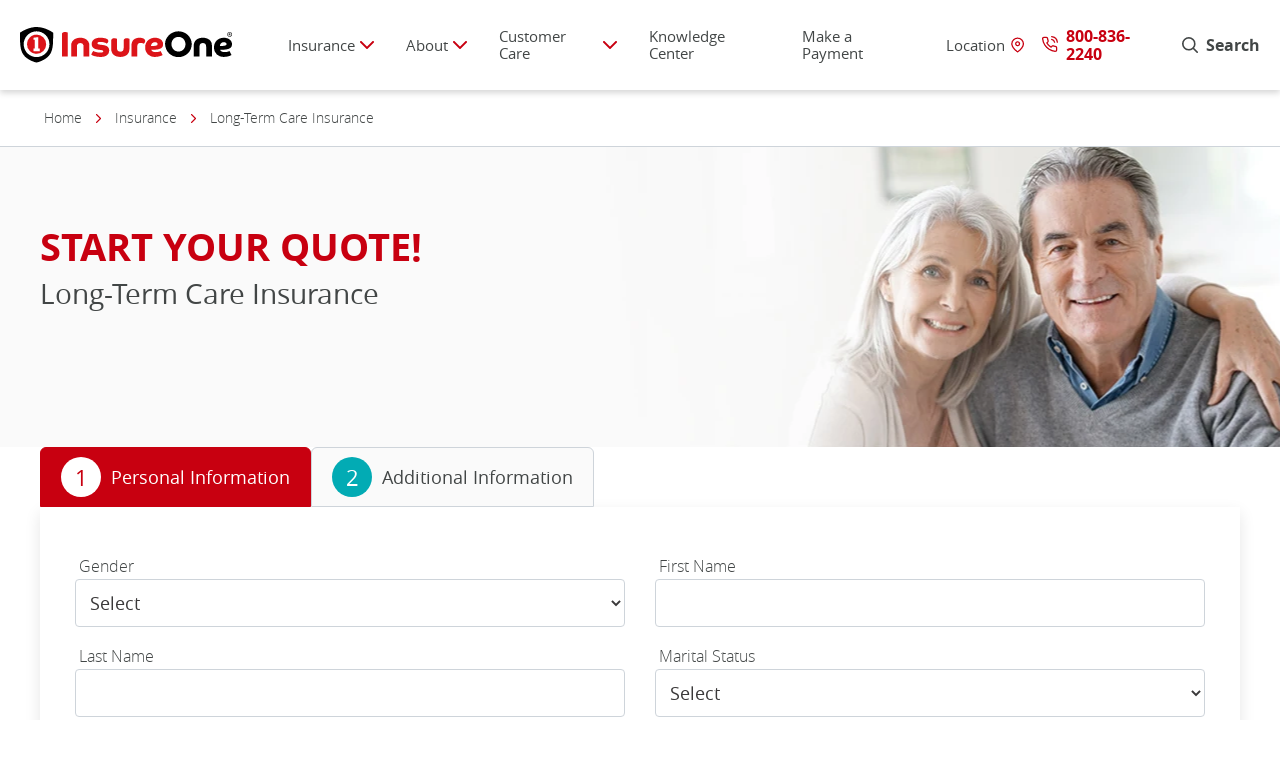

--- FILE ---
content_type: text/html; charset=UTF-8
request_url: https://www.insureone.com/quote-long-term-care/?tab=step1
body_size: 13143
content:
<!DOCTYPE html>
<html lang="en">
    <head>
        <title>Long-Term Care Insurance Quote | InsureOne</title>
        <meta charset="utf-8">
     
        <meta name="viewport" content="width=device-width, initial-scale=1">
        <link rel="apple-touch-icon" sizes="180x180" href="https://www.insureone.com/wp-content/themes/insureone/assets/images/favicon/apple-touch-icon.png">
        <link rel="icon" type="image/png" sizes="32x32" href="https://www.insureone.com/wp-content/themes/insureone/assets/images/favicon/favicon-32x32.png">
        <link rel="icon" type="image/png" sizes="16x16" href="https://www.insureone.com/wp-content/themes/insureone/assets/images/favicon/favicon-16x16.png">
        <link rel="manifest" href="https://www.insureone.com/wp-content/themes/insureone/assets/images/favicon/site.webmanifest">
        <link rel="mask-icon" href="https://www.insureone.com/wp-content/themes/insureone/assets/images/favicon/safari-pinned-tab.svg" color="#dc1419">
        <link rel="shortcut icon" href="https://www.insureone.com/wp-content/themes/insureone/assets/images/favicon/favicon.ico">
        <meta name="msapplication-TileColor" content="#dc1419">
        <meta name="msapplication-config" content="https://www.insureone.com/wp-content/themes/insureone/assets/images/favicon/browserconfig.xml">
        <meta name="theme-color" content="#dc1419">
        <link rel="preload" as="font" href="https://www.insureone.com/wp-content/themes/insureone/assets/fonts/opensans-light.woff2" type="font/woff2" crossorigin>
        <!-- header preload -->
                
        <link rel="stylesheet" href="https://www.insureone.com/wp-content/themes/insureone/assets/css/main.css">
                
<!-- Search Engine Optimization by Rank Math PRO - https://rankmath.com/ -->
<meta name="description" content="Get a long-term care insurance quote in minutes from InsureOne. Simple step-by-step process with secure and fast results. Start planning with confidence today."/>
<meta name="robots" content="follow, index, max-snippet:-1, max-video-preview:-1, max-image-preview:large"/>
<link rel="canonical" href="https://www.insureone.com/quote-long-term-care/" />
<meta property="og:locale" content="en_US" />
<meta property="og:type" content="article" />
<meta property="og:title" content="Long-Term Care Insurance Quote | InsureOne" />
<meta property="og:description" content="Get a long-term care insurance quote in minutes from InsureOne. Simple step-by-step process with secure and fast results. Start planning with confidence today." />
<meta property="og:url" content="https://www.insureone.com/quote-long-term-care/" />
<meta property="og:site_name" content="InsureOne" />
<meta property="og:updated_time" content="2025-05-19T21:19:54-07:00" />
<meta property="og:image" content="https://www.insureone.com/wp-content/uploads/2024/10/ino-rankmath.jpg" />
<meta property="og:image:secure_url" content="https://www.insureone.com/wp-content/uploads/2024/10/ino-rankmath.jpg" />
<meta property="og:image:width" content="1200" />
<meta property="og:image:height" content="630" />
<meta property="og:image:alt" content="Quote Long-Term Care" />
<meta property="og:image:type" content="image/jpeg" />
<meta name="twitter:card" content="summary_large_image" />
<meta name="twitter:title" content="Long-Term Care Insurance Quote | InsureOne" />
<meta name="twitter:description" content="Get a long-term care insurance quote in minutes from InsureOne. Simple step-by-step process with secure and fast results. Start planning with confidence today." />
<meta name="twitter:creator" content="@prod" />
<meta name="twitter:image" content="https://www.insureone.com/wp-content/uploads/2024/10/ino-rankmath.jpg" />
<meta name="twitter:label1" content="Time to read" />
<meta name="twitter:data1" content="Less than a minute" />
<script type="application/ld+json" class="rank-math-schema-pro">{"@context":"https://schema.org","@graph":[{"@type":"Product","name":"Quote Long-Term Care","brand":{"@type":"Brand","name":"Insure One"},"aggregateRating":{"@type":"AggregateRating","ratingValue":"4.6","bestRating":"5.0","reviewCount":"27"},"description":"Get a long-term care insurance quote in minutes from InsureOne. Simple step-by-step process with secure and fast results. Start planning with confidence today."},{"@type":"Organization","@id":"https://www.insureone.com/#organization","name":"InsureOne","url":"https://www.insureone.com"},{"@type":"WebSite","@id":"https://www.insureone.com/#website","url":"https://www.insureone.com","name":"InsureOne","publisher":{"@id":"https://www.insureone.com/#organization"},"inLanguage":"en-US"},{"@type":"ImageObject","@id":"https://www.insureone.com/wp-content/uploads/2024/10/ino-rankmath.jpg","url":"https://www.insureone.com/wp-content/uploads/2024/10/ino-rankmath.jpg","width":"1200","height":"630","inLanguage":"en-US"},{"@type":"ItemPage","@id":"https://www.insureone.com/quote-long-term-care/#webpage","url":"https://www.insureone.com/quote-long-term-care/","name":"Long-Term Care Insurance Quote | InsureOne","datePublished":"2019-11-15T13:28:28-08:00","dateModified":"2025-05-19T21:19:54-07:00","isPartOf":{"@id":"https://www.insureone.com/#website"},"primaryImageOfPage":{"@id":"https://www.insureone.com/wp-content/uploads/2024/10/ino-rankmath.jpg"},"inLanguage":"en-US"}]}</script>
<!-- /Rank Math WordPress SEO plugin -->

<link href='https://fonts.gstatic.com' crossorigin rel='preconnect' />
<style id='wp-emoji-styles-inline-css' type='text/css'>

	img.wp-smiley, img.emoji {
		display: inline !important;
		border: none !important;
		box-shadow: none !important;
		height: 1em !important;
		width: 1em !important;
		margin: 0 0.07em !important;
		vertical-align: -0.1em !important;
		background: none !important;
		padding: 0 !important;
	}
</style>
<link rel='stylesheet' id='wp-block-library-css' href='https://www.insureone.com/wp-includes/css/dist/block-library/style.min.css?ver=6.6.4' type='text/css' media='all' />
<style id='classic-theme-styles-inline-css' type='text/css'>
/*! This file is auto-generated */
.wp-block-button__link{color:#fff;background-color:#32373c;border-radius:9999px;box-shadow:none;text-decoration:none;padding:calc(.667em + 2px) calc(1.333em + 2px);font-size:1.125em}.wp-block-file__button{background:#32373c;color:#fff;text-decoration:none}
</style>
<style id='global-styles-inline-css' type='text/css'>
:root{--wp--preset--aspect-ratio--square: 1;--wp--preset--aspect-ratio--4-3: 4/3;--wp--preset--aspect-ratio--3-4: 3/4;--wp--preset--aspect-ratio--3-2: 3/2;--wp--preset--aspect-ratio--2-3: 2/3;--wp--preset--aspect-ratio--16-9: 16/9;--wp--preset--aspect-ratio--9-16: 9/16;--wp--preset--color--black: #000000;--wp--preset--color--cyan-bluish-gray: #abb8c3;--wp--preset--color--white: #ffffff;--wp--preset--color--pale-pink: #f78da7;--wp--preset--color--vivid-red: #cf2e2e;--wp--preset--color--luminous-vivid-orange: #ff6900;--wp--preset--color--luminous-vivid-amber: #fcb900;--wp--preset--color--light-green-cyan: #7bdcb5;--wp--preset--color--vivid-green-cyan: #00d084;--wp--preset--color--pale-cyan-blue: #8ed1fc;--wp--preset--color--vivid-cyan-blue: #0693e3;--wp--preset--color--vivid-purple: #9b51e0;--wp--preset--gradient--vivid-cyan-blue-to-vivid-purple: linear-gradient(135deg,rgba(6,147,227,1) 0%,rgb(155,81,224) 100%);--wp--preset--gradient--light-green-cyan-to-vivid-green-cyan: linear-gradient(135deg,rgb(122,220,180) 0%,rgb(0,208,130) 100%);--wp--preset--gradient--luminous-vivid-amber-to-luminous-vivid-orange: linear-gradient(135deg,rgba(252,185,0,1) 0%,rgba(255,105,0,1) 100%);--wp--preset--gradient--luminous-vivid-orange-to-vivid-red: linear-gradient(135deg,rgba(255,105,0,1) 0%,rgb(207,46,46) 100%);--wp--preset--gradient--very-light-gray-to-cyan-bluish-gray: linear-gradient(135deg,rgb(238,238,238) 0%,rgb(169,184,195) 100%);--wp--preset--gradient--cool-to-warm-spectrum: linear-gradient(135deg,rgb(74,234,220) 0%,rgb(151,120,209) 20%,rgb(207,42,186) 40%,rgb(238,44,130) 60%,rgb(251,105,98) 80%,rgb(254,248,76) 100%);--wp--preset--gradient--blush-light-purple: linear-gradient(135deg,rgb(255,206,236) 0%,rgb(152,150,240) 100%);--wp--preset--gradient--blush-bordeaux: linear-gradient(135deg,rgb(254,205,165) 0%,rgb(254,45,45) 50%,rgb(107,0,62) 100%);--wp--preset--gradient--luminous-dusk: linear-gradient(135deg,rgb(255,203,112) 0%,rgb(199,81,192) 50%,rgb(65,88,208) 100%);--wp--preset--gradient--pale-ocean: linear-gradient(135deg,rgb(255,245,203) 0%,rgb(182,227,212) 50%,rgb(51,167,181) 100%);--wp--preset--gradient--electric-grass: linear-gradient(135deg,rgb(202,248,128) 0%,rgb(113,206,126) 100%);--wp--preset--gradient--midnight: linear-gradient(135deg,rgb(2,3,129) 0%,rgb(40,116,252) 100%);--wp--preset--font-size--small: 13px;--wp--preset--font-size--medium: 20px;--wp--preset--font-size--large: 36px;--wp--preset--font-size--x-large: 42px;--wp--preset--spacing--20: 0.44rem;--wp--preset--spacing--30: 0.67rem;--wp--preset--spacing--40: 1rem;--wp--preset--spacing--50: 1.5rem;--wp--preset--spacing--60: 2.25rem;--wp--preset--spacing--70: 3.38rem;--wp--preset--spacing--80: 5.06rem;--wp--preset--shadow--natural: 6px 6px 9px rgba(0, 0, 0, 0.2);--wp--preset--shadow--deep: 12px 12px 50px rgba(0, 0, 0, 0.4);--wp--preset--shadow--sharp: 6px 6px 0px rgba(0, 0, 0, 0.2);--wp--preset--shadow--outlined: 6px 6px 0px -3px rgba(255, 255, 255, 1), 6px 6px rgba(0, 0, 0, 1);--wp--preset--shadow--crisp: 6px 6px 0px rgba(0, 0, 0, 1);}:where(.is-layout-flex){gap: 0.5em;}:where(.is-layout-grid){gap: 0.5em;}body .is-layout-flex{display: flex;}.is-layout-flex{flex-wrap: wrap;align-items: center;}.is-layout-flex > :is(*, div){margin: 0;}body .is-layout-grid{display: grid;}.is-layout-grid > :is(*, div){margin: 0;}:where(.wp-block-columns.is-layout-flex){gap: 2em;}:where(.wp-block-columns.is-layout-grid){gap: 2em;}:where(.wp-block-post-template.is-layout-flex){gap: 1.25em;}:where(.wp-block-post-template.is-layout-grid){gap: 1.25em;}.has-black-color{color: var(--wp--preset--color--black) !important;}.has-cyan-bluish-gray-color{color: var(--wp--preset--color--cyan-bluish-gray) !important;}.has-white-color{color: var(--wp--preset--color--white) !important;}.has-pale-pink-color{color: var(--wp--preset--color--pale-pink) !important;}.has-vivid-red-color{color: var(--wp--preset--color--vivid-red) !important;}.has-luminous-vivid-orange-color{color: var(--wp--preset--color--luminous-vivid-orange) !important;}.has-luminous-vivid-amber-color{color: var(--wp--preset--color--luminous-vivid-amber) !important;}.has-light-green-cyan-color{color: var(--wp--preset--color--light-green-cyan) !important;}.has-vivid-green-cyan-color{color: var(--wp--preset--color--vivid-green-cyan) !important;}.has-pale-cyan-blue-color{color: var(--wp--preset--color--pale-cyan-blue) !important;}.has-vivid-cyan-blue-color{color: var(--wp--preset--color--vivid-cyan-blue) !important;}.has-vivid-purple-color{color: var(--wp--preset--color--vivid-purple) !important;}.has-black-background-color{background-color: var(--wp--preset--color--black) !important;}.has-cyan-bluish-gray-background-color{background-color: var(--wp--preset--color--cyan-bluish-gray) !important;}.has-white-background-color{background-color: var(--wp--preset--color--white) !important;}.has-pale-pink-background-color{background-color: var(--wp--preset--color--pale-pink) !important;}.has-vivid-red-background-color{background-color: var(--wp--preset--color--vivid-red) !important;}.has-luminous-vivid-orange-background-color{background-color: var(--wp--preset--color--luminous-vivid-orange) !important;}.has-luminous-vivid-amber-background-color{background-color: var(--wp--preset--color--luminous-vivid-amber) !important;}.has-light-green-cyan-background-color{background-color: var(--wp--preset--color--light-green-cyan) !important;}.has-vivid-green-cyan-background-color{background-color: var(--wp--preset--color--vivid-green-cyan) !important;}.has-pale-cyan-blue-background-color{background-color: var(--wp--preset--color--pale-cyan-blue) !important;}.has-vivid-cyan-blue-background-color{background-color: var(--wp--preset--color--vivid-cyan-blue) !important;}.has-vivid-purple-background-color{background-color: var(--wp--preset--color--vivid-purple) !important;}.has-black-border-color{border-color: var(--wp--preset--color--black) !important;}.has-cyan-bluish-gray-border-color{border-color: var(--wp--preset--color--cyan-bluish-gray) !important;}.has-white-border-color{border-color: var(--wp--preset--color--white) !important;}.has-pale-pink-border-color{border-color: var(--wp--preset--color--pale-pink) !important;}.has-vivid-red-border-color{border-color: var(--wp--preset--color--vivid-red) !important;}.has-luminous-vivid-orange-border-color{border-color: var(--wp--preset--color--luminous-vivid-orange) !important;}.has-luminous-vivid-amber-border-color{border-color: var(--wp--preset--color--luminous-vivid-amber) !important;}.has-light-green-cyan-border-color{border-color: var(--wp--preset--color--light-green-cyan) !important;}.has-vivid-green-cyan-border-color{border-color: var(--wp--preset--color--vivid-green-cyan) !important;}.has-pale-cyan-blue-border-color{border-color: var(--wp--preset--color--pale-cyan-blue) !important;}.has-vivid-cyan-blue-border-color{border-color: var(--wp--preset--color--vivid-cyan-blue) !important;}.has-vivid-purple-border-color{border-color: var(--wp--preset--color--vivid-purple) !important;}.has-vivid-cyan-blue-to-vivid-purple-gradient-background{background: var(--wp--preset--gradient--vivid-cyan-blue-to-vivid-purple) !important;}.has-light-green-cyan-to-vivid-green-cyan-gradient-background{background: var(--wp--preset--gradient--light-green-cyan-to-vivid-green-cyan) !important;}.has-luminous-vivid-amber-to-luminous-vivid-orange-gradient-background{background: var(--wp--preset--gradient--luminous-vivid-amber-to-luminous-vivid-orange) !important;}.has-luminous-vivid-orange-to-vivid-red-gradient-background{background: var(--wp--preset--gradient--luminous-vivid-orange-to-vivid-red) !important;}.has-very-light-gray-to-cyan-bluish-gray-gradient-background{background: var(--wp--preset--gradient--very-light-gray-to-cyan-bluish-gray) !important;}.has-cool-to-warm-spectrum-gradient-background{background: var(--wp--preset--gradient--cool-to-warm-spectrum) !important;}.has-blush-light-purple-gradient-background{background: var(--wp--preset--gradient--blush-light-purple) !important;}.has-blush-bordeaux-gradient-background{background: var(--wp--preset--gradient--blush-bordeaux) !important;}.has-luminous-dusk-gradient-background{background: var(--wp--preset--gradient--luminous-dusk) !important;}.has-pale-ocean-gradient-background{background: var(--wp--preset--gradient--pale-ocean) !important;}.has-electric-grass-gradient-background{background: var(--wp--preset--gradient--electric-grass) !important;}.has-midnight-gradient-background{background: var(--wp--preset--gradient--midnight) !important;}.has-small-font-size{font-size: var(--wp--preset--font-size--small) !important;}.has-medium-font-size{font-size: var(--wp--preset--font-size--medium) !important;}.has-large-font-size{font-size: var(--wp--preset--font-size--large) !important;}.has-x-large-font-size{font-size: var(--wp--preset--font-size--x-large) !important;}
:where(.wp-block-post-template.is-layout-flex){gap: 1.25em;}:where(.wp-block-post-template.is-layout-grid){gap: 1.25em;}
:where(.wp-block-columns.is-layout-flex){gap: 2em;}:where(.wp-block-columns.is-layout-grid){gap: 2em;}
:root :where(.wp-block-pullquote){font-size: 1.5em;line-height: 1.6;}
</style>
<link rel="https://api.w.org/" href="https://www.insureone.com/wp-json/" /><link rel="alternate" title="JSON" type="application/json" href="https://www.insureone.com/wp-json/wp/v2/pages/2163" /><link rel="alternate" title="oEmbed (JSON)" type="application/json+oembed" href="https://www.insureone.com/wp-json/oembed/1.0/embed?url=https%3A%2F%2Fwww.insureone.com%2Fquote-long-term-care%2F" />
<link rel="alternate" title="oEmbed (XML)" type="text/xml+oembed" href="https://www.insureone.com/wp-json/oembed/1.0/embed?url=https%3A%2F%2Fwww.insureone.com%2Fquote-long-term-care%2F&#038;format=xml" />
        <script>
        window.dataLayer = window.dataLayer || [];

        function gtag() {
            dataLayer.push(arguments);
        }
        gtag('consent', 'default', {
            'ad_storage': 'denied',
            'analytics_storage': 'denied',
            'ad_user_data': 'denied',
            'ad_personalization': 'denied',
            'personalization_storage': 'denied',
            'functionality_storage': 'granted',
            'security_storage': 'granted',
            'wait_for_update': 500
        });
        gtag("set", "ads_data_redaction", true);
        </script>
        <!--script OSANO--->        
        <script src="https://cmp.osano.com/AzyfddTRtws3f669d/d80b35c0-e037-4d63-a837-0d4e99018e38/osano.js"></script>
          <!-- Google Tag Manager -->
            <script>
                (function(w,d,s,l,i){w[l]=w[l]||[];w[l].push({'gtm.start':
                new Date().getTime(),event:'gtm.js'});var f=d.getElementsByTagName(s)[0],
                j=d.createElement(s),dl=l!='dataLayer'?'&l='+l:'';j.async=true;j.src=
                'https://www.googletagmanager.com/gtm.js?id='+i+dl;f.parentNode.insertBefore(j,f);
                })(window,document,'script','dataLayer','GTM-NNFWW5');
            </script>
	    <!-- End Google Tag Manager -->
        

        <style>
            .osano-cm-widget { display: none; }
        </style> 

	<script>
     
                if (location.protocol != 'https:')
                {
                location.href = 'https:' + window.location.href.substring(window.location.protocol.length);
                }
           
            </script>
    <script>
        if (!window.location.pathname.endsWith('/')) {
            window.location.href = window.location.href + '/';
        }
    </script>
    </head>
    <body>
    
     <!-- Google Tag Manager (noscript) -->
     <noscript><iframe src="https://www.googletagmanager.com/ns.html?id=GTM-NNFWW5"
    height="0" width="0" style="display:none;visibility:hidden"></iframe></noscript>
    <!-- End Google Tag Manager (noscript) -->



    <header class="site-header">
            <div class="site-header__container container">
                <div class="site-header__skip-content"><a id="skip-content" href="#main">Skip To Main Content</a></div>
                <div class="site-header__brand">
                    <a class="site-header__logo" href="/">
                        <img src="https://www.insureone.com/wp-content/themes/insureone/assets/images/logo-insureone.svg" alt="InsureOne Logo">
                    </a>
                </div>
                <div class="site-header__controls site-header-controls">
                    <a class="site-header-controls__control" href="https://locations.insureone.com/">
                        <div class="site-header-controls__icon">
                            <span class="icon">
                                <svg aria-hidden="true" focusable="false" role="img">
                                    <use href="https://www.insureone.com/wp-content/themes/insureone/assets/images/icons/icons.svg#icon-place"></use>
                                </svg>
                            </span>
                        </div>
                        <div class="site-header-controls__text">Offices</div>
                    </a>
                                        <a class="site-header-controls__control" href="tel:800-836-2240">
                        <div class="site-header-controls__icon">
                            <span class="icon">
                                <svg aria-hidden="true" focusable="false" role="img">
                                    <use href="https://www.insureone.com/wp-content/themes/insureone/assets/images/icons/icons.svg#icon-phone"></use>
                                </svg>
                            </span>
                        </div>
                        <div class="site-header-controls__text">Call Us</div>
                    </a>
                    <button class="site-header-controls__control site-header-controls__menu-button site-header-controls__menu-button_inactive" id="navigation-menu-button" type="button">
                        <span class="site-header-controls__icon site-header-controls__icon_menu">
                            <span class="icon">
                                <svg aria-hidden="true" focusable="false" role="img">
                                    <use href="https://www.insureone.com/wp-content/themes/insureone/assets/images/icons/icons.svg#icon-menu"></use>
                                </svg>
                            </span>
                        </span>
                        <span class="site-header-controls__icon site-header-controls__icon_close">
                            <span class="icon">
                                <svg aria-hidden="true" focusable="false" role="img">
                                    <use href="https://www.insureone.com/wp-content/themes/insureone/assets/images/icons/icons.svg#icon-close"></use>
                                </svg>
                            </span>
                        </span>
                        <span class="site-header-controls__text">Menu</span>
                    </button>
                </div>
                <div class="site-navigation site-navigation_inactive" id="site-navigation" role="navigation">
                    <div class="site-header-search--mobile">
                        <form class="kc-page__search" action="/search/" method="POST">
                            <label class="kc-page__label" for="search">
                                <span class="visually-hidden">Search </span>
                                <input class="kc-page__input" id="s" type="search" name="find" required="" placeholder="Search" value="">
                            </label>
                            <button class="kc-page__submit" type="submit">
                                <span class="visually-hidden">Search</span>
                                <span class="icon"><svg aria-hidden="true" focusable="false" role="img"><use href="https://www.insureone.com/wp-content/themes/insureone/assets/images/icons/icons.svg#icon-search"></use></svg></span>
                            </button>
                        </form>
                    </div>
                    <ul class="site-navigation__list">
                        <li class="site-navigation__item">
                            <a class="site-navigation__link site-navigation__link_has-children" href="#">Insurance
                                <div class="site-navigation__arrow">
                                    <span class="icon">
                                        <svg aria-hidden="true" focusable="false" role="img">
                                            <use href="https://www.insureone.com/wp-content/themes/insureone/assets/images/icons/icons.svg#icon-arrow"></use>
                                        </svg>
                                    </span>
                                </div>
                            </a>
                            <div class="site-navigation__sublist-wrapper">
                                <ul class="site-navigation__sublist site-navigation__sublist_insurance" id="site-navigation__sublist_insurance">
                                                                        <li class="site-navigation__subitem">
                                        <a id="auto" class="site-navigation__sublink site-navigation__sublink_has-children" href="#">
                                            <div class="site-navigation__icon">
                                                <span class="icon">
                                                    <svg aria-hidden="true" focusable="false" role="img">
                                                        <use href="https://www.insureone.com/wp-content/themes/insureone/assets/images/icons/icons.svg#icon-auto"></use>
                                                    </svg>
                                                </span>
                                            </div>
                                            <span>Vehicle</span>
                                                                                        <div class="site-navigation__arrow">
                                                <span class="icon">
                                                    <svg aria-hidden="true" focusable="false" role="img">
                                                        <use href="https://www.insureone.com/wp-content/themes/insureone/assets/images/icons/icons.svg#icon-arrow"></use>
                                                    </svg>
                                                </span>
                                            </div>
                                        </a>
                                        <ul class="site-navigation__sublist2">
                                                                                            <li class="site-navigation__subitem2">
                                                    <a class="site-navigation__sublink2" href="https://www.insureone.com/auto-insurance/">
                                                        Auto Insurance                                                    </a>
                                                </li>
                                                                                            <li class="site-navigation__subitem2">
                                                    <a class="site-navigation__sublink2" href="https://www.insureone.com/motorcycle-insurance/">
                                                        Motorcycle Insurance                                                    </a>
                                                </li>
                                                                                            <li class="site-navigation__subitem2">
                                                    <a class="site-navigation__sublink2" href="https://www.insureone.com/classic-car-insurance/">
                                                        Antique and Classic Car Insurance                                                    </a>
                                                </li>
                                                                                            <li class="site-navigation__subitem2">
                                                    <a class="site-navigation__sublink2" href="https://www.insureone.com/rv-insurance/">
                                                        RV/Trailer Insurance                                                    </a>
                                                </li>
                                                                                            <li class="site-navigation__subitem2">
                                                    <a class="site-navigation__sublink2" href="https://www.insureone.com/boat-insurance/">
                                                        Boat Insurance                                                    </a>
                                                </li>
                                                                                            <li class="site-navigation__subitem2">
                                                    <a class="site-navigation__sublink2" href="https://www.insureone.com/atv-insurance/">
                                                        ATV Insurance                                                    </a>
                                                </li>
                                                                                            <li class="site-navigation__subitem2">
                                                    <a class="site-navigation__sublink2" href="https://www.insureone.com/snowmobile-insurance/">
                                                        Snowmobile Insurance                                                    </a>
                                                </li>
                                                                                    </ul>
                                    </li>
                                                                        <li class="site-navigation__subitem">
                                        <a id="homeowners" class="site-navigation__sublink site-navigation__sublink_has-children" href="#">
                                            <div class="site-navigation__icon">
                                                <span class="icon">
                                                    <svg aria-hidden="true" focusable="false" role="img">
                                                        <use href="https://www.insureone.com/wp-content/themes/insureone/assets/images/icons/icons.svg#icon-homeowners"></use>
                                                    </svg>
                                                </span>
                                            </div>
                                            <span>Home and Property</span>
                                                                                        <div class="site-navigation__arrow">
                                                <span class="icon">
                                                    <svg aria-hidden="true" focusable="false" role="img">
                                                        <use href="https://www.insureone.com/wp-content/themes/insureone/assets/images/icons/icons.svg#icon-arrow"></use>
                                                    </svg>
                                                </span>
                                            </div>
                                        </a>
                                        <ul class="site-navigation__sublist2">
                                                                                            <li class="site-navigation__subitem2">
                                                    <a class="site-navigation__sublink2" href="https://www.insureone.com/homeowners-insurance/">
                                                        Homeowners Insurance                                                    </a>
                                                </li>
                                                                                            <li class="site-navigation__subitem2">
                                                    <a class="site-navigation__sublink2" href="https://www.insureone.com/renters-insurance/">
                                                        Renters Insurance                                                    </a>
                                                </li>
                                                                                            <li class="site-navigation__subitem2">
                                                    <a class="site-navigation__sublink2" href="https://www.insureone.com/landlord-insurance/">
                                                        Landlord Insurance                                                    </a>
                                                </li>
                                                                                            <li class="site-navigation__subitem2">
                                                    <a class="site-navigation__sublink2" href="https://www.insureone.com/flood-insurance-quote/">
                                                        Flood Insurance                                                    </a>
                                                </li>
                                                                                            <li class="site-navigation__subitem2">
                                                    <a class="site-navigation__sublink2" href="https://www.insureone.com/umbrella-insurance/">
                                                        Umbrella Insurance                                                    </a>
                                                </li>
                                                                                            <li class="site-navigation__subitem2">
                                                    <a class="site-navigation__sublink2" href="https://www.insureone.com/jewelry-insurance/">
                                                        Jewelry/Fine Arts/Valuables Insurance                                                    </a>
                                                </li>
                                                                                    </ul>
                                    </li>
                                                                        <li class="site-navigation__subitem">
                                        <a id="bundling" class="site-navigation__sublink site-navigation__sublink_has-children" href="#">
                                            <div class="site-navigation__icon">
                                                <span class="icon">
                                                    <svg aria-hidden="true" focusable="false" role="img">
                                                        <use href="https://www.insureone.com/wp-content/themes/insureone/assets/images/icons/icons.svg#icon-auto-home"></use>
                                                    </svg>
                                                </span>
                                            </div>
                                            <span>Bundling</span>
                                                                                        <div class="site-navigation__arrow">
                                                <span class="icon">
                                                    <svg aria-hidden="true" focusable="false" role="img">
                                                        <use href="https://www.insureone.com/wp-content/themes/insureone/assets/images/icons/icons.svg#icon-arrow"></use>
                                                    </svg>
                                                </span>
                                            </div>
                                        </a>
                                        <ul class="site-navigation__sublist2">
                                                                                            <li class="site-navigation__subitem2">
                                                    <a class="site-navigation__sublink2" href="https://www.insureone.com/insurance-bundling/home-auto-insurance-bundling/">
                                                        Auto and Home Insurance Bundle                                                    </a>
                                                </li>
                                                                                            <li class="site-navigation__subitem2">
                                                    <a class="site-navigation__sublink2" href="https://www.insureone.com/insurance-bundling/">
                                                        Insurance Bundling                                                    </a>
                                                </li>
                                                                                    </ul>
                                    </li>
                                                                        <li class="site-navigation__subitem">
                                        <a id="commercial" class="site-navigation__sublink site-navigation__sublink_has-children" href="#">
                                            <div class="site-navigation__icon">
                                                <span class="icon">
                                                    <svg aria-hidden="true" focusable="false" role="img">
                                                        <use href="https://www.insureone.com/wp-content/themes/insureone/assets/images/icons/icons.svg#icon-commercial-property"></use>
                                                    </svg>
                                                </span>
                                            </div>
                                            <span>Business</span>
                                                                                        <div class="site-navigation__arrow">
                                                <span class="icon">
                                                    <svg aria-hidden="true" focusable="false" role="img">
                                                        <use href="https://www.insureone.com/wp-content/themes/insureone/assets/images/icons/icons.svg#icon-arrow"></use>
                                                    </svg>
                                                </span>
                                            </div>
                                        </a>
                                        <ul class="site-navigation__sublist2">
                                                                                            <li class="site-navigation__subitem2">
                                                    <a class="site-navigation__sublink2" href="https://www.insureone.com/business-insurance/">
                                                        Business Insurance                                                    </a>
                                                </li>
                                                                                            <li class="site-navigation__subitem2">
                                                    <a class="site-navigation__sublink2" href="https://www.insureone.com/business-owner-policy/">
                                                        Business Owner Policy                                                    </a>
                                                </li>
                                                                                            <li class="site-navigation__subitem2">
                                                    <a class="site-navigation__sublink2" href="https://www.insureone.com/commercial-package-policy/">
                                                        Commercial Package Policy                                                    </a>
                                                </li>
                                                                                            <li class="site-navigation__subitem2">
                                                    <a class="site-navigation__sublink2" href="https://www.insureone.com/commercial-auto-insurance/">
                                                        Commercial Auto Insurance                                                    </a>
                                                </li>
                                                                                            <li class="site-navigation__subitem2">
                                                    <a class="site-navigation__sublink2" href="https://www.insureone.com/commercial-property-insurance/">
                                                        Commercial Property                                                    </a>
                                                </li>
                                                                                            <li class="site-navigation__subitem2">
                                                    <a class="site-navigation__sublink2" href="https://www.insureone.com/business-insurance/rideshare/">
                                                        Rideshare Insurance                                                    </a>
                                                </li>
                                                                                            <li class="site-navigation__subitem2">
                                                    <a class="site-navigation__sublink2" href="https://www.insureone.com/general-liability-insurance/">
                                                        General Liability Insurance                                                    </a>
                                                </li>
                                                                                            <li class="site-navigation__subitem2">
                                                    <a class="site-navigation__sublink2" href="https://www.insureone.com/commercial-umbrella-insurance/">
                                                        Commercial Umbrella                                                    </a>
                                                </li>
                                                                                            <li class="site-navigation__subitem2">
                                                    <a class="site-navigation__sublink2" href="https://www.insureone.com/workers-compensation-insurance/">
                                                        Workers' Compensation                                                    </a>
                                                </li>
                                                                                            <li class="site-navigation__subitem2">
                                                    <a class="site-navigation__sublink2" href="https://www.insureone.com/management-liability-insurance/">
                                                        Management Liability                                                    </a>
                                                </li>
                                                                                            <li class="site-navigation__subitem2">
                                                    <a class="site-navigation__sublink2" href="https://www.insureone.com/bond-insurance/">
                                                        Bonds                                                    </a>
                                                </li>
                                                                                    </ul>
                                    </li>
                                                                        <li class="site-navigation__subitem">
                                        <a id="life" class="site-navigation__sublink site-navigation__sublink_has-children" href="#">
                                            <div class="site-navigation__icon">
                                                <span class="icon">
                                                    <svg aria-hidden="true" focusable="false" role="img">
                                                        <use href="https://www.insureone.com/wp-content/themes/insureone/assets/images/icons/icons.svg#icon-life"></use>
                                                    </svg>
                                                </span>
                                            </div>
                                            <span>Life</span>
                                                                                        <div class="site-navigation__arrow">
                                                <span class="icon">
                                                    <svg aria-hidden="true" focusable="false" role="img">
                                                        <use href="https://www.insureone.com/wp-content/themes/insureone/assets/images/icons/icons.svg#icon-arrow"></use>
                                                    </svg>
                                                </span>
                                            </div>
                                        </a>
                                        <ul class="site-navigation__sublist2">
                                                                                            <li class="site-navigation__subitem2">
                                                    <a class="site-navigation__sublink2" href="https://www.insureone.com/life-insurance/">
                                                        Life Insurance                                                    </a>
                                                </li>
                                                                                            <li class="site-navigation__subitem2">
                                                    <a class="site-navigation__sublink2" href="https://www.insureone.com/term-life-insurance/">
                                                        Term Life Insurance                                                    </a>
                                                </li>
                                                                                            <li class="site-navigation__subitem2">
                                                    <a class="site-navigation__sublink2" href="https://www.insureone.com/whole-life-insurance/">
                                                        Whole Life Insurance                                                    </a>
                                                </li>
                                                                                            <li class="site-navigation__subitem2">
                                                    <a class="site-navigation__sublink2" href="https://www.insureone.com/universal-life-insurance/">
                                                        Universal Life Insurance                                                    </a>
                                                </li>
                                                                                            <li class="site-navigation__subitem2">
                                                    <a class="site-navigation__sublink2" href="https://www.insureone.com/long-term-care/">
                                                        Long-Term Care Insurance                                                    </a>
                                                </li>
                                                                                    </ul>
                                    </li>
                                                                        <li class="site-navigation__subitem">
                                        <a id="employee" class="site-navigation__sublink site-navigation__sublink_has-children" href="#">
                                            <div class="site-navigation__icon">
                                                <span class="icon">
                                                    <svg aria-hidden="true" focusable="false" role="img">
                                                        <use href="https://www.insureone.com/wp-content/themes/insureone/assets/images/icons/icons.svg#icon-employee-benefits"></use>
                                                    </svg>
                                                </span>
                                            </div>
                                            <span>Employee Benefits</span>
                                                                                        <div class="site-navigation__arrow">
                                                <span class="icon">
                                                    <svg aria-hidden="true" focusable="false" role="img">
                                                        <use href="https://www.insureone.com/wp-content/themes/insureone/assets/images/icons/icons.svg#icon-arrow"></use>
                                                    </svg>
                                                </span>
                                            </div>
                                        </a>
                                        <ul class="site-navigation__sublist2">
                                                                                            <li class="site-navigation__subitem2">
                                                    <a class="site-navigation__sublink2" href="https://www.insureone.com/medical-insurance/">
                                                        Group Medical                                                    </a>
                                                </li>
                                                                                            <li class="site-navigation__subitem2">
                                                    <a class="site-navigation__sublink2" href="https://www.insureone.com/dental-insurance/">
                                                        Group Dental                                                    </a>
                                                </li>
                                                                                            <li class="site-navigation__subitem2">
                                                    <a class="site-navigation__sublink2" href="https://www.insureone.com/vision-insurance/">
                                                        Group Vision                                                    </a>
                                                </li>
                                                                                            <li class="site-navigation__subitem2">
                                                    <a class="site-navigation__sublink2" href="https://www.insureone.com/group-life-insurance/">
                                                        Group Life                                                    </a>
                                                </li>
                                                                                            <li class="site-navigation__subitem2">
                                                    <a class="site-navigation__sublink2" href="https://www.insureone.com/disability-insurance/">
                                                        Group Disability Insurance                                                    </a>
                                                </li>
                                                                                            <li class="site-navigation__subitem2">
                                                    <a class="site-navigation__sublink2" href="https://www.insureone.com/voluntary-worksite-benefits/">
                                                        Group Voluntary Benefits                                                    </a>
                                                </li>
                                                                                    </ul>
                                    </li>
                                                                        <li class="site-navigation__subitem">
                                        <a id="other" class="site-navigation__sublink site-navigation__sublink_has-children" href="#">
                                            <div class="site-navigation__icon">
                                                <span class="icon">
                                                    <svg aria-hidden="true" focusable="false" role="img">
                                                        <use href="https://www.insureone.com/wp-content/themes/insureone/assets/images/icons/icons.svg#icon-other-products"></use>
                                                    </svg>
                                                </span>
                                            </div>
                                            <span>Other Products</span>
                                                                                        <div class="site-navigation__arrow">
                                                <span class="icon">
                                                    <svg aria-hidden="true" focusable="false" role="img">
                                                        <use href="https://www.insureone.com/wp-content/themes/insureone/assets/images/icons/icons.svg#icon-arrow"></use>
                                                    </svg>
                                                </span>
                                            </div>
                                        </a>
                                        <ul class="site-navigation__sublist2">
                                                                                            <li class="site-navigation__subitem2">
                                                    <a class="site-navigation__sublink2" href="https://www.insureone.com/24-7-auto-club-roadside-assistance/">
                                                        Roadside Assistance                                                    </a>
                                                </li>
                                                                                            <li class="site-navigation__subitem2">
                                                    <a class="site-navigation__sublink2" href="https://www.insureone.com/24-7-auto-club-maintenance-plan/">
                                                        Auto Club Maintenance Plan                                                    </a>
                                                </li>
                                                                                            <li class="site-navigation__subitem2">
                                                    <a class="site-navigation__sublink2" href="https://www.insureone.com/24-7-auto-club-cosmetic-plan/">
                                                        Auto Club Cosmetic Plan                                                    </a>
                                                </li>
                                                                                    </ul>
                                    </li>
                                                                            <li class="site-navigation__subitem site-navigation__subitem_all-insurance">
                                            <a class="site-navigation__sublink site-navigation__sublink_all-insurances" href="https://www.insureone.com/insurance/"> 
                                                <div class="site-navigation__icon">
                                                    <span class="icon">
                                                        <svg aria-hidden="true" focusable="false" role="img">
                                                            <use href="https://www.insureone.com/wp-content/themes/insureone/assets/images/icons/icons.svg#icon-layout"></use>
                                                        </svg>
                                                    </span>
                                                </div>
                                                <p>View all <span>Insurance Products</span></p>
                                            </a>
                                        </li>
                                                                    </ul>
                            </div>
                        </li>
                        <li class="site-navigation__item">
                            <a class="site-navigation__link site-navigation__link_has-children" href="#">About
                                <div class="site-navigation__arrow">
                                    <span class="icon">
                                        <svg aria-hidden="true" focusable="false" role="img">
                                            <use href="https://www.insureone.com/wp-content/themes/insureone/assets/images/icons/icons.svg#icon-arrow"></use>
                                        </svg>
                                    </span>
                                </div>
                            </a>
                            <div class="site-navigation__sublist-wrapper">
                                <div class="site-navigation__info">
                                                                                                            <picture class="site-navigation__info-image">
                                        <source media="(min-width: 700px)" data-sizes="auto" data-srcset="https://www.insureone.com/wp-content/uploads/2023/11/banner-aboutUS.webp" type="image/webp" srcset="https://www.insureone.com/wp-content/uploads/2023/11/banner-aboutUS.webp">
                                        <source media="(min-width: 700px)" data-sizes="auto" data-srcset="https://www.insureone.com/wp-content/uploads/2023/11/banner-aboutUS.jpg" type="image/jpeg" srcset="https://www.insureone.com/wp-content/uploads/2023/11/banner-aboutUS.jpg">
                                        <img class=" ls-is-cached lazyloaded" data-src="https://www.insureone.com/wp-content/uploads/2023/11/banner-aboutUS.jpg" alt="Default alt text" src="https://www.insureone.com/wp-content/uploads/2023/11/banner-aboutUS.jpg">
                                    </picture>
                                    <div class="site-navigation__info-text">
                                        <p>InsureOne is part of Confie, one of the largest, privately-owned insurance agencies in the United States. Established over three decades ago, InsureOne has multiple locations across the US to better serve you. </p>
                                    </div>
                                </div>
                                                                <ul class="site-navigation__sublist site-navigation__sublist_columns">
                                                                            <li class="site-navigation__subitem">
                                            <a class="site-navigation__sublink" href="https://www.insureone.com/about-us/">
                                                <span>About InsureOne</span>
                                            </a>
                                        </li>
                                                                            <li class="site-navigation__subitem">
                                            <a class="site-navigation__sublink" href="https://www.insureone.com/insurance-partners/">
                                                <span>Insurance Partners</span>
                                            </a>
                                        </li>
                                                                            <li class="site-navigation__subitem">
                                            <a class="site-navigation__sublink" href="https://www.insureone.com/credit-union-partnerships/">
                                                <span>Credit Union Partnerships</span>
                                            </a>
                                        </li>
                                                                            <li class="site-navigation__subitem">
                                            <a class="site-navigation__sublink" href="https://www.insureone.com/careers/">
                                                <span>Careers</span>
                                            </a>
                                        </li>
                                                                            <li class="site-navigation__subitem">
                                            <a class="site-navigation__sublink" href="https://www.insureone.com/csr-program/">
                                                <span>Corporate Social Responsibility Program</span>
                                            </a>
                                        </li>
                                                                    </ul>
                            </div>
                        </li>
                        <li class="site-navigation__item">
                            <a class="site-navigation__link site-navigation__link_has-children" href="#">Customer Care
                                <div class="site-navigation__arrow">
                                    <span class="icon">
                                        <svg aria-hidden="true" focusable="false" role="img">
                                            <use href="https://www.insureone.com/wp-content/themes/insureone/assets/images/icons/icons.svg#icon-arrow"></use>
                                        </svg>
                                    </span>
                                </div>
                            </a>
                            <div class="site-navigation__sublist-wrapper">
                                <div class="site-navigation__info">
                                                                                                            <picture class="site-navigation__info-image">
                                        <source media="(min-width: 700px)" data-sizes="auto" data-srcset="https://www.insureone.com/wp-content/uploads/2023/11/banner-Claims.webp" type="image/webp" srcset="https://www.insureone.com/wp-content/uploads/2023/11/banner-Claims.webp">
                                        <source media="(min-width: 700px)" data-sizes="auto" data-srcset="https://www.insureone.com/wp-content/uploads/2023/11/banner-Claims.jpg" type="image/jpeg" srcset="https://www.insureone.com/wp-content/uploads/2023/11/banner-Claims.jpg">
                                        <img class=" ls-is-cached lazyloaded" data-src="https://www.insureone.com/wp-content/uploads/2023/11/banner-Claims.jpg" alt="Default alt text" src="https://www.insureone.com/wp-content/uploads/2023/11/banner-Claims.jpg">
                                    </picture>
                                    <div class="site-navigation__info-text">
                                        <p>Customer care is at the heart of what we stand for. Insureone is able to support your needs through our multiple locations across the US or over the phone</p>
                                    </div>
                                </div>
                                                                <ul class="site-navigation__sublist ">
                                                                            <li class="site-navigation__subitem">
                                            <a class="site-navigation__sublink" href="https://www.insureone.com/contact-us/">
                                                <span>Contact Us</span>
                                            </a>
                                        </li>
                                                                            <li class="site-navigation__subitem">
                                            <a class="site-navigation__sublink" href="https://www.insureone.com/claims/">
                                                <span>Claims</span>
                                            </a>
                                        </li>
                                                                            <li class="site-navigation__subitem">
                                            <a class="site-navigation__sublink" href="https://www.insureone.com/payment-options/">
                                                <span>Payment Options</span>
                                            </a>
                                        </li>
                                                                            <li class="site-navigation__subitem">
                                            <a class="site-navigation__sublink" href="https://www.insureone.com/faq/">
                                                <span>Frequently Asked Questions</span>
                                            </a>
                                        </li>
                                                                    </ul>
                            </div>
                        </li>
                                                                                                            <li class="site-navigation__item">
                                    <a class="site-navigation__link" href="/knowledge-center/">
                                        Knowledge Center                                    </a>
                                </li>
                                                            <li class="site-navigation__item">
                                    <a class="site-navigation__link" href="https://quickpay.insureone.com/">
                                        Make a Payment                                    </a>
                                </li>
                                                                        </ul>
                    <div class="site-footer-social-media">
                        <div class="site-footer-social-media__text">Follow Us:</div>
                        <ul class="site-footer-social-media__list">
                            <li class="site-footer-social-media__item">
                                <a class="site-footer-social-media__icon" href="https://www.facebook.com/InsureOneAutoInsurance/" target="_blank" rel="noopener">
                                    <span class="visually-hidden">Facebook</span>
                                    <span class="icon">
                                        <svg aria-hidden="true" focusable="false" role="img">
                                            <use href="https://www.insureone.com/wp-content/themes/insureone/assets/images/icons/icons.svg#icon-facebook"></use>
                                        </svg>
                                    </span>
                                </a>
                            </li>
                            <li class="site-footer-social-media__item">
                                <a class="site-footer-social-media__icon" href="https://www.instagram.com/insure.one/" target="_blank" rel="noopener">
                                    <span class="visually-hidden">Instagram</span>
                                    <span class="icon">
                                        <svg aria-hidden="true" focusable="false" role="img">
                                            <use href="https://www.insureone.com/wp-content/themes/insureone/assets/images/icons/icons.svg#icon-instagram"></use>
                                        </svg>
                                    </span>
                                </a>
                            </li>
                            <li class="site-footer-social-media__item">
                                <a class="site-footer-social-media__icon" href="https://www.youtube.com/user/InsureOneOfficial/" target="_blank" rel="noopener">
                                    <span class="visually-hidden">YouTube</span>
                                    <span class="icon">
                                        <svg aria-hidden="true" focusable="false" role="img">
                                            <use href="https://www.insureone.com/wp-content/themes/insureone/assets/images/icons/icons.svg#icon-youtube"></use>
                                        </svg>
                                    </span>
                                </a>
                            </li>
                        </ul>
                    </div>
                </div>
                <div class="site-header-location">
                    <a class="site-header-location__link" href="https://locations.insureone.com/">Location
                        <div class="site-header-location__icon"><span class="icon">
                                <svg aria-hidden="true" focusable="false" role="img">
                                    <use href="https://www.insureone.com/wp-content/themes/insureone/assets/images/icons/icons.svg#icon-place"></use>
                                </svg></span>
                        </div>
                    </a>
                </div>
                <div class="site-header-controls--desktop">
                    <div class="site-header-phone"><!--.site-header-phone__text Contact Us:-->
                                                <a class="site-header-phone__phone" href="tel:800-836-2240">
                            <div class="site-header-phone__icon">
                                <span class="icon"><svg aria-hidden="true" focusable="false" role="img"><use href="https://www.insureone.com/wp-content/themes/insureone/assets/images/icons/icons.svg#icon-phone"></use></svg></span>
                            </div>
                            <div class="site-header-phone__number">800-836-2240</div>
                        </a>
                    </div>
                                        <a class="site-header-search--desktop" href="https://www.insureone.com/search/">
                        <span class="icon"><svg aria-hidden="true" focusable="false" role="img"><use href="https://www.insureone.com/wp-content/themes/insureone/assets/images/icons/icons.svg#icon-search"></use></svg></span> Search                    </a>
                </div>
            </div>
        </header>

        <script>
            function myFunction() {
                const url_menu = document.getElementById("auto");
                url_menu.className += " site-navigation__sublink_active";
            }
        </script>
        <main class="main-wrapper" id="main">
<div class="page-breadcrumb">
                <div class="page-breadcrumb__container container"><a class="page-breadcrumb__link" href="/">Home</a><span class="page-breadcrumb__icon"><span class="icon">
                            <svg>
                                <use href="https://www.insureone.com/wp-content/themes/insureone/assets/images/icons/icons.svg#icon-breadcrumb"></use>
                            </svg></span></span><span class="page-breadcrumb__link">Insurance</span><span class="page-breadcrumb__icon"><span class="icon">
                            <svg>
                                <use href="https://www.insureone.com/wp-content/themes/insureone/assets/images/icons/icons.svg#icon-breadcrumb"></use>
                            </svg></span></span><span class="page-breadcrumb__link page-breadcrumb__link_current">Long-Term Care Insurance</span></div>
            </div>
<header class="form-header">
    <picture class="form-header__banner">
        <source media="(min-width: 700px)" 
                data-sizes="auto" 
                data-srcset="https://www.insureone.com/wp-content/uploads/2019/11/banner-long-term-care.webp" 
                type="image/webp"
        />
        <source media="(min-width: 700px)" 
                data-sizes="auto" data-srcset="https://www.insureone.com/wp-content/uploads/2019/11/banner-long-term-care.jpg" 
                type="image/jpeg"
        />
        <img    class="lazyload" 
                data-src="https://www.insureone.com/wp-content/uploads/2019/11/banner-long-term-care.jpg" 
                alt="Happy elderly couple with long term care insurance" 
                title=""
        />
    </picture>
    <div class="form-header__container container">
        <h2 class="form-header__title">START YOUR QUOTE!</h2>
        <p class="form-header__insurance">Long-Term Care Insurance </p>
    </div>
</header>
    <div class="page-quote">
        <div class="page-quote__container container">
            <div class="page-quote__steps page-quote-steps">
                <div class="page-quote-steps__step page-quote-steps__step_current">
                    <div class="page-quote-steps__icon">1</div>
                    <div class="page-quote-steps__text">Personal <br> Information</div>
                </div>
                <div class="page-quote-steps__step">
                    <div class="page-quote-steps__icon">2</div>
                    <div class="page-quote-steps__text">Additional <br> Information</div>
                </div>
            </div>
            <form class="page-quote__form page-quote-form form" method="POST" action="https://www.insureone.com/quote-long-term-care-2/">
            
                        
                <div class="page-quote-form__item">
                    <label class="page-quote-form__label" for="form-gender">Gender</label>
                    <select class="page-quote-form__select" 
                            id="form-gender" 
                            name="lead[gender]" 
                            data-validate-field="gender" 
                            required
                    >
                        <option value="" disabled selected>Select</option>
                        <option value="Male" >Male</option>
                        <option value="Female" >Female</option>
                        <option value="NonBinary" >Non Binary</option>
                    </select>
                </div>
                <div class="page-quote-form__item">
                    <label class="page-quote-form__label" for="form-fname">First Name</label>
                    <input  class="page-quote-form__input only-letters" 
                            id="form-fname" 
                            type="text" 
                            maxlength="120" 
                            name="lead[first_name]" 
                            data-validate-field="firstName" 
                            value=""
                            required
                    >
                </div>
                <div class="page-quote-form__item">
                    <label class="page-quote-form__label" for="form-lname">Last Name</label>
                    <input  class="page-quote-form__input only-letters" 
                            id="form-lname" 
                            type="text" 
                            maxlength="120" 
                            name="lead[last_name]" 
                            data-validate-field="lastName"
                            value="" 
                            required
                    >
                </div>
                <div class="page-quote-form__item">
                    <label class="page-quote-form__label" for="formMaritalStatus-0">Marital Status</label>
                    <select class="page-quote-form__select" 
                            id="formMaritalStatus-0" 
                            name="lead[marital_status]" 
                            data-validate-field="maritalStatus-0" 
                            required
                    >
                        <option value="" disabled selected>Select</option>
                        <option value="Single" >Single</option>
                        <option value="Married" >Married</option>
                        <option value="Divorced" >Divorced</option>
                        <option value="Widowed" >Widowed</option>
                        <option value="Separated" >Separated</option>
                        <option value="DomesticPartnerRegistered" >Registered Domestic Partner</option>
                        <option value="DomesticPartnerUnregistered" >Un-registered domestic partner</option>
                    </select>
                </div>
                <div class="page-quote-form__item">
                    <label class="page-quote-form__label" for="formBirthDate-0">Date of Birth</label>
                    <input  class="page-quote-form__input input-date only-date" 
                            id="formBirthDate-0" 
                            type="tel" 
                            name="lead[date_birth]" 
                            value=""
                            maxlength="10" 
                            placeholder="mm/dd/yyyy" 
                            data-validate-field="birthDate-0" 
                            required
                    >
                </div>
                <div class="page-quote-form__item">
                    <label class="page-quote-form__label" for="form-email">Email</label>
                    <input  class="page-quote-form__input" 
                            id="form-email" 
                            type="email" 
                            name="lead[email]" 
                            value=""
                            data-validate-field="email" 
                            required
                    >
                </div>
                <div class="page-quote-form__item">
                    <label class="page-quote-form__label" for="form-phone">Phone Number</label>
                    <input  class="page-quote-form__input input-phone only-phone" 
                            id="form-phone" 
                            type="tel" 
                            name="lead[phone]" 
                            value=""
                            maxlength="12" 
                            data-validate-field="phone" 
                            required
                    >
                </div>
                <div class="page-quote-form__item">
                    <label class="page-quote-form__label" for="form-address">Street Address</label>
                    <input  class="page-quote-form__input" 
                            id="form-address" 
                            type="text" 
                            name="lead[street]" 
                            maxlength="120" 
                            data-validate-field="address"
                            value="" 
                            required
                    >
                </div>
                <div class="page-quote-form__item">
                    <label class="page-quote-form__label" for="form-apt">Apt/Suite</label>
                    <input  class="page-quote-form__input" 
                            id="form-apt" 
                            type="text" 
                            maxlength="120" 
                            name="client[apt]" 
                            value="" 
                            required
                    >
                </div>
                <div class="page-quote-form__item">
                    <label class="page-quote-form__label" for="form-zipcode">Zip Code</label>
                    <input  class="page-quote-form__input only-numbers" 
                            id="form-zipcode" 
                            onfocusout="getCity()" 
                            type="text" 
                            maxlength="120" 
                            name="zipcode"
                            data-validate-field="zipcode" 
                            maxlength="5" 
                            value="" 
                            required
                    >
                </div>
                <div class="page-quote-form__item">
                    <label class="page-quote-form__label" for="form-cityState">City, State</label>
                    <input  class="page-quote-form__input only-letters" 
                            id="form-cityState" 
                            type="text" 
                            name="city" 
                            value="" 
                            required 
                            readonly
                    >
                </div>

                <div class="page-quote-form__subtitle">About yourself</div>
                    <div class="page-quote-form__item">
                        <div class="page-quote-form__label">Height</div>
                        <div class="height">
                            <div class="height__item height__item_feet">
                                <input class="page-quote-form__input only-numbers" 
                                        id="form-height" type="tel" 
                                        name="life[life_feet]" 
                                        maxlength="1"
                                        value="" 
                                        >
                                <label for="form-height">feet</label>
                            </div>
                            <div class="height__item height__item_inches">
                                <input class="page-quote-form__input only-numbers" 
                                    id="form-inches" type="tel" 
                                    name="life[life_height]" 
                                    maxlength="2"
                                    value="" 
                                    >
                                <label for="form-inches">inches</label>
                            </div>
                        </div>
                    </div>
                    <div class="page-quote-form__item">
                        <div class="page-quote-form__label">Weight</div>
                        <div class="height">
                            <div class="height__item height__item_feet">
                                <input class="page-quote-form__input only-numbers" 
                                id="form-weight" type="tel" 
                                name="life[life_weight]"
                                value="" 
                                
                                maxlength="3">
                                <label for="form-weight">pounds</label>
                            </div>
                        </div>
                    </div>
                    <div class="page-quote-form__item page-quote-form__item_break">
                        <div class="page-quote-form__label">Have you bought life insurance in the last 5 years?</div>
                        <div class="radio__group">
                            <div class="radio">
                                <input class="radio__input visually-hidden" id="yes-term-life-insurance" type="radio" value="Yes" name="life[life_insurance_in_five_years]" 
                                                                >
                                <label class="radio__label" for="yes-term-life-insurance">Yes <span class="visually-hidden">I have bought life insurance in the last 5 years </span></label>
                            </div>
                            <div class="radio">
                                <input class="radio__input visually-hidden" id="no-term-life-insurance" type="radio" value="No" name="life[life_insurance_in_five_years]"
                                                                >
                                <label class="radio__label" for="no-term-life-insurance">No <span class="visually-hidden">I haven't bought life insurance in the last 5 years </span></label>
                            </div>
                        </div>
                    </div>
                    <div class="page-quote-form__legal-text" id="comunication-consent-text">
                            <!-- {tcpa:webforms} -->
<p>By clicking "Continue", I consent to <strong>InsureOne Insurance Services America, LLC</strong>, its successors, and third parties with whom <strong>InsureOne Insurance Services America, LLC</strong> shares my personal information to send recurring promotional and other calls and texts, including using automated dialing systems, artificial/prerecorded voice, and/or AI technology. Consent is not a condition of purchase. Message and data rates may apply. For texts, reply HELP for help and STOP to opt out. To opt out of calls, contact <a href="tel:877-423-3640" style="white-space:nowrap"><strong>877-423-3640</strong></a>.</p>
<br>
<p>By clicking "Continue", I direct <strong>InsureOne Insurance Services America, LLC</strong> to share my personal information with affiliated and unaffiliated parties to facilitate the requests I make for products and services, including but not limited to insurance quotes, through this site. For more information, please see the <a href="https://www.insureone.com/privacy-notice/" target="_blank" style="white-space:nowrap"><strong>Privacy Notice</strong></a>.</p> 
                    <!--  <p>By clicking the <strong>“Continue”</strong> button, I agree to the <a href="/terms-of-use">Terms & Conditions</a> and <a href="/privacy-policy">Privacy Policy</a>, provide my <a href="/e-sign-disclaimer">electronic signature</a>, and consent to receive automated informational and promotional calls or text messages from InsureOne Insurance Services America and its <a href="/affiliate-disclosure">affiliates</a>, successors and assigns. Consent is not a condition of any purchase.</p>-->
                    </div>
                    <div class="page-quote-form__controls">
                        <button class="page-quote-form__submit page-quote-form__control button button_secondary" type="submit"><span>Continue</span><img src="https://www.insureone.com/wp-content/themes/insureone/assets/images/loading.svg" alt="Loading" width="20" height="20"></button>
                    </div>
            </form>
        </div>
    </div>

</main>
<footer class="site-footer">
    <div class="site-footer-info">
        <div class="site-footer-info__container container">
            <div class="site-footer-navigation">
                <ul class="site-footer-navigation__list">
                    <li class="site-footer-navigation__item"><a class="site-footer-navigation__link" href="/">Home</a></li>
                                                                 <li class="site-footer-navigation__item"><a class="site-footer-navigation__link site-footer-navigation__link_has-children" href="#">Insurance                                                    <div class="site-footer-navigation__arrow"><span class="icon">
                                                            <svg>
                                                                <use href="https://www.insureone.com/wp-content/themes/insureone/assets/images/icons/icons.svg#icon-arrow"></use>
                                                            </svg></span>
                                                    </div></a>
                                                <ul class="site-footer-navigation__sublist site-footer-navigation__sublist_insurance">
                                                                                                                    
                                                                <li class="site-footer-navigation__subitem"><a class="site-footer-navigation__sublink" href="https://www.insureone.com/auto-insurance/">Auto Insurance</a></li>
                                                                                                                            
                                                                <li class="site-footer-navigation__subitem"><a class="site-footer-navigation__sublink" href="https://www.insureone.com/homeowners-insurance/">Homeowners Insurance</a></li>
                                                                                                                            
                                                                <li class="site-footer-navigation__subitem"><a class="site-footer-navigation__sublink" href="https://www.insureone.com/business-insurance/">Business Insurance</a></li>
                                                                                                                            
                                                                <li class="site-footer-navigation__subitem"><a class="site-footer-navigation__sublink" href="https://www.insureone.com/group-life-insurance/">Group Life Insurance</a></li>
                                                                                                                            
                                                                <li class="site-footer-navigation__subitem"><a class="site-footer-navigation__sublink" href="https://www.insureone.com/motorcycle-insurance/">Motorcycle Insurance</a></li>
                                                                                                                            
                                                                <li class="site-footer-navigation__subitem"><a class="site-footer-navigation__sublink" href="https://www.insureone.com/renters-insurance/">Renters Insurance</a></li>
                                                                                                                            
                                                                <li class="site-footer-navigation__subitem"><a class="site-footer-navigation__sublink" href="https://www.insureone.com/commercial-auto-insurance/">Commercial Auto Insurance</a></li>
                                                                                                                            
                                                                <li class="site-footer-navigation__subitem"><a class="site-footer-navigation__sublink" href="https://www.insureone.com/umbrella-insurance/">Umbrella Insurance</a></li>
                                                                                                                            
                                                                <li class="site-footer-navigation__subitem"><a class="site-footer-navigation__sublink" href="https://www.insureone.com/insurance/">See All Insurance Options</a></li>
                                                                                                                            
                                                      
                                                </ul>
                                            </li>

                                                                                         <li class="site-footer-navigation__item"><a class="site-footer-navigation__link site-footer-navigation__link_has-children" href="#">About                                                    <div class="site-footer-navigation__arrow"><span class="icon">
                                                            <svg>
                                                                <use href="https://www.insureone.com/wp-content/themes/insureone/assets/images/icons/icons.svg#icon-arrow"></use>
                                                            </svg></span>
                                                    </div></a>
                                                <ul class="site-footer-navigation__sublist ">
                                                                                                                    
                                                                <li class="site-footer-navigation__subitem"><a class="site-footer-navigation__sublink" href="https://www.insureone.com/about-us/">About InsureOne</a></li>
                                                                                                                            
                                                                <li class="site-footer-navigation__subitem"><a class="site-footer-navigation__sublink" href="https://www.insureone.com/insurance-partners/">Insurance Partners</a></li>
                                                                                                                            
                                                                <li class="site-footer-navigation__subitem"><a class="site-footer-navigation__sublink" href="https://www.insureone.com/credit-union-partnerships/">Credit Union Partnerships</a></li>
                                                                                                                            
                                                                <li class="site-footer-navigation__subitem"><a class="site-footer-navigation__sublink" href="https://www.insureone.com/careers/">Careers</a></li>
                                                                                                                            
                                                      
                                                </ul>
                                            </li>

                                                                                         <li class="site-footer-navigation__item"><a class="site-footer-navigation__link site-footer-navigation__link_has-children" href="#">Customer Care                                                    <div class="site-footer-navigation__arrow"><span class="icon">
                                                            <svg>
                                                                <use href="https://www.insureone.com/wp-content/themes/insureone/assets/images/icons/icons.svg#icon-arrow"></use>
                                                            </svg></span>
                                                    </div></a>
                                                <ul class="site-footer-navigation__sublist ">
                                                                                                                    
                                                                <li class="site-footer-navigation__subitem"><a class="site-footer-navigation__sublink" href="https://www.insureone.com/contact-us/">Contact Us</a></li>
                                                                                                                            
                                                                <li class="site-footer-navigation__subitem"><a class="site-footer-navigation__sublink" href="https://www.insureone.com/claims/">Claims</a></li>
                                                                                                                            
                                                                <li class="site-footer-navigation__subitem"><a class="site-footer-navigation__sublink" href="https://www.insureone.com/payment-options/">Payment Options</a></li>
                                                                                                                            
                                                                <li class="site-footer-navigation__subitem"><a class="site-footer-navigation__sublink" href="https://www.insureone.com/faq/">Frequently Asked Questions</a></li>
                                                                                                                            
                                                      
                                                </ul>
                                            </li>

                                                               
                </ul>
            </div>
            <div class="site-footer-other-links">
                <ul class="site-footer-other-links__list">
                    <li class="site-footer-other-links__item"><a class="site-footer-other-links__link" href="/knowledge-center/">Knowledge Center</a></li>
                    <li class="site-footer-other-links__item"><a class="site-footer-other-links__link" href="https://locations.insureone.com/"> <span class="icon">
                                <svg>
                                    <use href="https://www.insureone.com/wp-content/themes/insureone/assets/images/icons/icons.svg#icon-place"></use>
                                </svg></span>Find a Local Agent</a></li>
                    <li class="site-footer-other-links__item"><a class="site-footer-other-links__link" href="/sitemap/"><span class="icon">
                                <svg>
                                    <use href="https://www.insureone.com/wp-content/themes/insureone/assets/images/icons/icons.svg#icon-sitemap"></use>
                                </svg></span>SiteMap</a></li>
                </ul>
            </div>
            <div class="site-footer-other-info">
                                <div class="site-footer-social-media">
                    <div class="site-footer-social-media__text">Follow Us:</div>
                    <ul class="site-footer-social-media__list">
                                                <li class="site-footer-social-media__item">
                            <a class="site-footer-social-media__icon" target="_blank" rel="noopener" href="https://www.facebook.com/InsureOne/">
                                <span class="visually-hidden">Facebook</span><span class="icon">
                                    <svg>
                                        <use href="https://www.insureone.com/wp-content/themes/insureone/assets/images/icons/icons.svg#icon-facebook"></use>
                                    </svg>
                                </span>
                            </a>
                        </li>    
                        <li class="site-footer-social-media__item">
                            <a class="site-footer-social-media__icon" target="_blank" rel="noopener" href="https://www.linkedin.com/company/insure-one-insurance/">
                                <span class="visually-hidden">Linkedin</span><span class="icon">
                                    <svg>
                                        <use href="https://www.insureone.com/wp-content/themes/insureone/assets/images/icons/icons.svg#icon-LinkedIn"></use>
                                    </svg>
                                </span>
                            </a>
                        </li>    
                    </ul>
                </div>
                <img class="site-footer-badge" src="https://www.insureone.com/wp-content/themes/insureone/assets/images/insurance-journal-2025.png" alt="Top 50 Personal Lines Agency 2025" width="200" height="200">
            </div>
                        <div class="c-site-footer-states">
                                                <div class="c-site-footer-states__title">Find Car Insurance by State</div>
                    <ul class="c-site-footer-states__list">
                                                    <li class="c-site-footer-states__li">
                                <a class="c-site-footer-states__link" href="https://www.insureone.com/auto-insurance/alabama-car-insurance/">AL</a>
                            </li>
                                                        <li class="c-site-footer-states__li">
                                <a class="c-site-footer-states__link" href="https://www.insureone.com/auto-insurance/alaska-car-insurance/">AK</a>
                            </li>
                                                        <li class="c-site-footer-states__li">
                                <a class="c-site-footer-states__link" href="https://www.insureone.com/auto-insurance/arizona-car-insurance/">AZ</a>
                            </li>
                                                        <li class="c-site-footer-states__li">
                                <a class="c-site-footer-states__link" href="https://www.insureone.com/auto-insurance/arkansas-car-insurance/">AR</a>
                            </li>
                                                        <li class="c-site-footer-states__li">
                                <a class="c-site-footer-states__link" href="https://www.insureone.com/auto-insurance/california-car-insurance/">CA</a>
                            </li>
                                                        <li class="c-site-footer-states__li">
                                <a class="c-site-footer-states__link" href="https://www.insureone.com/auto-insurance/colorado-car-insurance/">CO</a>
                            </li>
                                                        <li class="c-site-footer-states__li">
                                <a class="c-site-footer-states__link" href="https://www.insureone.com/auto-insurance/connecticut-car-insurance/">CT</a>
                            </li>
                                                        <li class="c-site-footer-states__li">
                                <a class="c-site-footer-states__link" href="https://www.insureone.com/auto-insurance/delaware-car-insurance/">DE</a>
                            </li>
                                                        <li class="c-site-footer-states__li">
                                <a class="c-site-footer-states__link" href="https://www.insureone.com/auto-insurance/florida-car-insurance/">FL</a>
                            </li>
                                                        <li class="c-site-footer-states__li">
                                <a class="c-site-footer-states__link" href="https://www.insureone.com/auto-insurance/georgia-car-insurance/">GA</a>
                            </li>
                                                        <li class="c-site-footer-states__li">
                                <a class="c-site-footer-states__link" href="https://www.insureone.com/auto-insurance/hawaii-car-insurance/">HI</a>
                            </li>
                                                        <li class="c-site-footer-states__li">
                                <a class="c-site-footer-states__link" href="https://www.insureone.com/auto-insurance/idaho-car-insurance/">ID</a>
                            </li>
                                                        <li class="c-site-footer-states__li">
                                <a class="c-site-footer-states__link" href="https://www.insureone.com/auto-insurance/illinois-car-insurance/">IL</a>
                            </li>
                                                        <li class="c-site-footer-states__li">
                                <a class="c-site-footer-states__link" href="https://www.insureone.com/auto-insurance/indiana-car-insurance/">IN</a>
                            </li>
                                                        <li class="c-site-footer-states__li">
                                <a class="c-site-footer-states__link" href="https://www.insureone.com/auto-insurance/iowa-car-insurance/">IA</a>
                            </li>
                                                        <li class="c-site-footer-states__li">
                                <a class="c-site-footer-states__link" href="https://www.insureone.com/auto-insurance/kansas-car-insurance/">KS</a>
                            </li>
                                                        <li class="c-site-footer-states__li">
                                <a class="c-site-footer-states__link" href="https://www.insureone.com/auto-insurance/kentucky-car-insurance/">KY</a>
                            </li>
                                                        <li class="c-site-footer-states__li">
                                <a class="c-site-footer-states__link" href="https://www.insureone.com/auto-insurance/louisiana-car-insurance/">LA</a>
                            </li>
                                                        <li class="c-site-footer-states__li">
                                <a class="c-site-footer-states__link" href="https://www.insureone.com/auto-insurance/maine-car-insurance/">ME</a>
                            </li>
                                                        <li class="c-site-footer-states__li">
                                <a class="c-site-footer-states__link" href="https://www.insureone.com/auto-insurance/maryland-car-insurance/">MD</a>
                            </li>
                                                        <li class="c-site-footer-states__li">
                                <a class="c-site-footer-states__link" href="https://www.insureone.com/auto-insurance/massachusetts-car-insurance/">MA</a>
                            </li>
                                                        <li class="c-site-footer-states__li">
                                <a class="c-site-footer-states__link" href="https://www.insureone.com/auto-insurance/michigan-car-insurance/">MI</a>
                            </li>
                                                        <li class="c-site-footer-states__li">
                                <a class="c-site-footer-states__link" href="https://www.insureone.com/auto-insurance/minnesota-car-insurance/">MN</a>
                            </li>
                                                        <li class="c-site-footer-states__li">
                                <a class="c-site-footer-states__link" href="https://www.insureone.com/auto-insurance/mississippi-car-insurance/">MS</a>
                            </li>
                                                        <li class="c-site-footer-states__li">
                                <a class="c-site-footer-states__link" href="https://www.insureone.com/auto-insurance/missouri-car-insurance/">MO</a>
                            </li>
                                                        <li class="c-site-footer-states__li">
                                <a class="c-site-footer-states__link" href="https://www.insureone.com/auto-insurance/montana-car-insurance/">MT</a>
                            </li>
                                                        <li class="c-site-footer-states__li">
                                <a class="c-site-footer-states__link" href="https://www.insureone.com/auto-insurance/nevada-car-insurance/">NV</a>
                            </li>
                                                        <li class="c-site-footer-states__li">
                                <a class="c-site-footer-states__link" href="https://www.insureone.com/auto-insurance/new-hampshire-car-insurance/">NH</a>
                            </li>
                                                        <li class="c-site-footer-states__li">
                                <a class="c-site-footer-states__link" href="https://www.insureone.com/auto-insurance/new-jersey-car-insurance/">NJ</a>
                            </li>
                                                        <li class="c-site-footer-states__li">
                                <a class="c-site-footer-states__link" href="https://www.insureone.com/auto-insurance/new-mexico-car-insurance/">NM</a>
                            </li>
                                                        <li class="c-site-footer-states__li">
                                <a class="c-site-footer-states__link" href="https://www.insureone.com/auto-insurance/new-york-car-insurance/">NY</a>
                            </li>
                                                        <li class="c-site-footer-states__li">
                                <a class="c-site-footer-states__link" href="https://www.insureone.com/auto-insurance/north-carolina-car-insurance/">NC</a>
                            </li>
                                                        <li class="c-site-footer-states__li">
                                <a class="c-site-footer-states__link" href="https://www.insureone.com/auto-insurance/north-dakota-car-insurance/">ND</a>
                            </li>
                                                        <li class="c-site-footer-states__li">
                                <a class="c-site-footer-states__link" href="https://www.insureone.com/auto-insurance/ohio-car-insurance/">OH</a>
                            </li>
                                                        <li class="c-site-footer-states__li">
                                <a class="c-site-footer-states__link" href="https://www.insureone.com/auto-insurance/oklahoma-car-insurance/">OK</a>
                            </li>
                                                        <li class="c-site-footer-states__li">
                                <a class="c-site-footer-states__link" href="https://www.insureone.com/auto-insurance/oregon-car-insurance/">OR</a>
                            </li>
                                                        <li class="c-site-footer-states__li">
                                <a class="c-site-footer-states__link" href="https://www.insureone.com/auto-insurance/pennsylvania-car-insurance/">PA</a>
                            </li>
                                                        <li class="c-site-footer-states__li">
                                <a class="c-site-footer-states__link" href="https://www.insureone.com/auto-insurance/rhode-island-car-insurance/">RI</a>
                            </li>
                                                        <li class="c-site-footer-states__li">
                                <a class="c-site-footer-states__link" href="https://www.insureone.com/auto-insurance/south-carolina-car-insurance/">SC</a>
                            </li>
                                                        <li class="c-site-footer-states__li">
                                <a class="c-site-footer-states__link" href="https://www.insureone.com/auto-insurance/south-dakota-car-insurance/">SD</a>
                            </li>
                                                        <li class="c-site-footer-states__li">
                                <a class="c-site-footer-states__link" href="https://www.insureone.com/auto-insurance/tennessee-car-insurance/">TN</a>
                            </li>
                                                        <li class="c-site-footer-states__li">
                                <a class="c-site-footer-states__link" href="https://www.insureone.com/auto-insurance/texas-car-insurance/">TX</a>
                            </li>
                                                        <li class="c-site-footer-states__li">
                                <a class="c-site-footer-states__link" href="https://www.insureone.com/auto-insurance/utah-car-insurance/">UT</a>
                            </li>
                                                        <li class="c-site-footer-states__li">
                                <a class="c-site-footer-states__link" href="https://www.insureone.com/auto-insurance/vermont-car-insurance/">VT</a>
                            </li>
                                                        <li class="c-site-footer-states__li">
                                <a class="c-site-footer-states__link" href="https://www.insureone.com/auto-insurance/virginia-car-insurance/">VA</a>
                            </li>
                                                        <li class="c-site-footer-states__li">
                                <a class="c-site-footer-states__link" href="https://www.insureone.com/auto-insurance/washington-car-insurance/">WA</a>
                            </li>
                                                        <li class="c-site-footer-states__li">
                                <a class="c-site-footer-states__link" href="https://www.insureone.com/auto-insurance/west-virginia-car-insurance/">WV</a>
                            </li>
                                                        <li class="c-site-footer-states__li">
                                <a class="c-site-footer-states__link" href="https://www.insureone.com/auto-insurance/wisconsin-car-insurance/">WI</a>
                            </li>
                                                        <li class="c-site-footer-states__li">
                                <a class="c-site-footer-states__link" href="https://www.insureone.com/auto-insurance/wyoming-car-insurance/">WY</a>
                            </li>
                                                </ul>
                                                            <div class="c-site-footer-states__title">Find Homeowners Insurance for your State</div>
                            <ul class="c-site-footer-states__list">
                                                                <li class="c-site-footer-states__li">
                                        <a class="c-site-footer-states__link" href="https://www.insureone.com/homeowners-insurance/alabama-homeowners/">AL</a>
                                    </li>
                                                                        <li class="c-site-footer-states__li">
                                        <a class="c-site-footer-states__link" href="https://www.insureone.com/homeowners-insurance/alaska-homeowners/">AK</a>
                                    </li>
                                                                        <li class="c-site-footer-states__li">
                                        <a class="c-site-footer-states__link" href="https://www.insureone.com/homeowners-insurance/arkansas-homeowners/">AR</a>
                                    </li>
                                                                        <li class="c-site-footer-states__li">
                                        <a class="c-site-footer-states__link" href="https://www.insureone.com/homeowners-insurance/arizona-homeowners/">AZ</a>
                                    </li>
                                                                        <li class="c-site-footer-states__li">
                                        <a class="c-site-footer-states__link" href="https://www.insureone.com/homeowners-insurance/california-homeowners/">CA</a>
                                    </li>
                                                                        <li class="c-site-footer-states__li">
                                        <a class="c-site-footer-states__link" href="https://www.insureone.com/homeowners-insurance/colorado-homeowners/">CO</a>
                                    </li>
                                                                        <li class="c-site-footer-states__li">
                                        <a class="c-site-footer-states__link" href="https://www.insureone.com/homeowners-insurance/connecticut-homeowners/">CT</a>
                                    </li>
                                                                        <li class="c-site-footer-states__li">
                                        <a class="c-site-footer-states__link" href="https://www.insureone.com/homeowners-insurance/delaware-homeowners/">DE</a>
                                    </li>
                                                                        <li class="c-site-footer-states__li">
                                        <a class="c-site-footer-states__link" href="https://www.insureone.com/homeowners-insurance/florida-homeowners/">FL</a>
                                    </li>
                                                                        <li class="c-site-footer-states__li">
                                        <a class="c-site-footer-states__link" href="https://www.insureone.com/homeowners-insurance/georgia-homeowners/">GA</a>
                                    </li>
                                                                        <li class="c-site-footer-states__li">
                                        <a class="c-site-footer-states__link" href="https://www.insureone.com/homeowners-insurance/hawaii-homeowners/">HI</a>
                                    </li>
                                                                        <li class="c-site-footer-states__li">
                                        <a class="c-site-footer-states__link" href="https://www.insureone.com/homeowners-insurance/idaho-homeowners/">ID</a>
                                    </li>
                                                                        <li class="c-site-footer-states__li">
                                        <a class="c-site-footer-states__link" href="https://www.insureone.com/homeowners-insurance/illinois-homeowners/">IL</a>
                                    </li>
                                                                        <li class="c-site-footer-states__li">
                                        <a class="c-site-footer-states__link" href="https://www.insureone.com/homeowners-insurance/indiana-homeowners/">IN</a>
                                    </li>
                                                                        <li class="c-site-footer-states__li">
                                        <a class="c-site-footer-states__link" href="https://www.insureone.com/homeowners-insurance/iowa-homeowners/">IA</a>
                                    </li>
                                                                        <li class="c-site-footer-states__li">
                                        <a class="c-site-footer-states__link" href="https://www.insureone.com/homeowners-insurance/kansas-homeowners/">KS</a>
                                    </li>
                                                                        <li class="c-site-footer-states__li">
                                        <a class="c-site-footer-states__link" href="https://www.insureone.com/homeowners-insurance/kentucky-homeowners/">KY</a>
                                    </li>
                                                                        <li class="c-site-footer-states__li">
                                        <a class="c-site-footer-states__link" href="https://www.insureone.com/homeowners-insurance/louisiana-homeowners/">LA</a>
                                    </li>
                                                                        <li class="c-site-footer-states__li">
                                        <a class="c-site-footer-states__link" href="https://www.insureone.com/homeowners-insurance/maine-homeowners/">ME</a>
                                    </li>
                                                                        <li class="c-site-footer-states__li">
                                        <a class="c-site-footer-states__link" href="https://www.insureone.com/homeowners-insurance/maryland-homeowners/">MD</a>
                                    </li>
                                                                        <li class="c-site-footer-states__li">
                                        <a class="c-site-footer-states__link" href="https://www.insureone.com/homeowners-insurance/massachusetts-homeowners/">MA</a>
                                    </li>
                                                                        <li class="c-site-footer-states__li">
                                        <a class="c-site-footer-states__link" href="https://www.insureone.com/homeowners-insurance/michigan-homeowners/">MI</a>
                                    </li>
                                                                        <li class="c-site-footer-states__li">
                                        <a class="c-site-footer-states__link" href="https://www.insureone.com/homeowners-insurance/minnesota-homeowners/">MN</a>
                                    </li>
                                                                        <li class="c-site-footer-states__li">
                                        <a class="c-site-footer-states__link" href="https://www.insureone.com/homeowners-insurance/mississippi-homeowners/">MS</a>
                                    </li>
                                                                        <li class="c-site-footer-states__li">
                                        <a class="c-site-footer-states__link" href="https://www.insureone.com/homeowners-insurance/missouri-homeowners/">MO</a>
                                    </li>
                                                                        <li class="c-site-footer-states__li">
                                        <a class="c-site-footer-states__link" href="https://www.insureone.com/homeowners-insurance/montana-homeowners/">MT</a>
                                    </li>
                                                                        <li class="c-site-footer-states__li">
                                        <a class="c-site-footer-states__link" href="https://www.insureone.com/homeowners-insurance/nebraska-homeowners/">NE</a>
                                    </li>
                                                                        <li class="c-site-footer-states__li">
                                        <a class="c-site-footer-states__link" href="https://www.insureone.com/homeowners-insurance/nevada-homeowners/">NV</a>
                                    </li>
                                                                        <li class="c-site-footer-states__li">
                                        <a class="c-site-footer-states__link" href="https://www.insureone.com/homeowners-insurance/new-hampshire-homeowners/">NH</a>
                                    </li>
                                                                        <li class="c-site-footer-states__li">
                                        <a class="c-site-footer-states__link" href="https://www.insureone.com/homeowners-insurance/new-jersey-homeowners/">NJ</a>
                                    </li>
                                                                        <li class="c-site-footer-states__li">
                                        <a class="c-site-footer-states__link" href="https://www.insureone.com/homeowners-insurance/new-mexico-homeowners/">NM</a>
                                    </li>
                                                                        <li class="c-site-footer-states__li">
                                        <a class="c-site-footer-states__link" href="https://www.insureone.com/homeowners-insurance/new-york-homeowners/">NY</a>
                                    </li>
                                                                        <li class="c-site-footer-states__li">
                                        <a class="c-site-footer-states__link" href="https://www.insureone.com/homeowners-insurance/north-carolina-homeowners/">NC</a>
                                    </li>
                                                                        <li class="c-site-footer-states__li">
                                        <a class="c-site-footer-states__link" href="https://www.insureone.com/homeowners-insurance/north-dakota-homeowners/">ND</a>
                                    </li>
                                                                        <li class="c-site-footer-states__li">
                                        <a class="c-site-footer-states__link" href="https://www.insureone.com/homeowners-insurance/ohio-homeowners/">OH</a>
                                    </li>
                                                                        <li class="c-site-footer-states__li">
                                        <a class="c-site-footer-states__link" href="https://www.insureone.com/homeowners-insurance/oklahoma-homeowners/">OK</a>
                                    </li>
                                                                        <li class="c-site-footer-states__li">
                                        <a class="c-site-footer-states__link" href="https://www.insureone.com/homeowners-insurance/oregon-homeowners/">OR</a>
                                    </li>
                                                                        <li class="c-site-footer-states__li">
                                        <a class="c-site-footer-states__link" href="https://www.insureone.com/homeowners-insurance/pennsylvania-homeowners/">PA</a>
                                    </li>
                                                                        <li class="c-site-footer-states__li">
                                        <a class="c-site-footer-states__link" href="https://www.insureone.com/homeowners-insurance/rhode-island-homeowners/">RI</a>
                                    </li>
                                                                        <li class="c-site-footer-states__li">
                                        <a class="c-site-footer-states__link" href="https://www.insureone.com/homeowners-insurance/south-carolina-homeowners/">SC</a>
                                    </li>
                                                                        <li class="c-site-footer-states__li">
                                        <a class="c-site-footer-states__link" href="https://www.insureone.com/homeowners-insurance/south-dakota-homeowners/">SD</a>
                                    </li>
                                                                        <li class="c-site-footer-states__li">
                                        <a class="c-site-footer-states__link" href="https://www.insureone.com/homeowners-insurance/tennessee-homeowners/">TN</a>
                                    </li>
                                                                        <li class="c-site-footer-states__li">
                                        <a class="c-site-footer-states__link" href="https://www.insureone.com/homeowners-insurance/texas-homeowners/">TX</a>
                                    </li>
                                                                        <li class="c-site-footer-states__li">
                                        <a class="c-site-footer-states__link" href="https://www.insureone.com/homeowners-insurance/utah-homeowners/">UT</a>
                                    </li>
                                                                        <li class="c-site-footer-states__li">
                                        <a class="c-site-footer-states__link" href="https://www.insureone.com/homeowners-insurance/vermont-homeowners/">VT</a>
                                    </li>
                                                                        <li class="c-site-footer-states__li">
                                        <a class="c-site-footer-states__link" href="https://www.insureone.com/homeowners-insurance/virginia-homeowners/">VA</a>
                                    </li>
                                                                        <li class="c-site-footer-states__li">
                                        <a class="c-site-footer-states__link" href="https://www.insureone.com/homeowners-insurance/washington-homeowners/">WA</a>
                                    </li>
                                                                        <li class="c-site-footer-states__li">
                                        <a class="c-site-footer-states__link" href="https://www.insureone.com/homeowners-insurance/west-virginia-homeowners/">WV</a>
                                    </li>
                                                                        <li class="c-site-footer-states__li">
                                        <a class="c-site-footer-states__link" href="https://www.insureone.com/homeowners-insurance/wisconsin-homeowners/">WI</a>
                                    </li>
                                                                        <li class="c-site-footer-states__li">
                                        <a class="c-site-footer-states__link" href="https://www.insureone.com/homeowners-insurance/wyoming-homeowners/">WY</a>
                                    </li>
                                                                </ul>
                                    
            </div>
        </div>
    </div>
    <div class="site-footer-legal">
        <div class="site-footer-legal__container container">
            <div class="site-footer-legal__text">
              
                            <p>© 2026 InsureOne Insurance Services America, LLC.  </p>
                <p>List Of Entity/License Numbers Per State Located On <a href="/affiliate-disclosure/">Affiliate Disclosure Page</a></p>
            </div>
            <div class="site-footer-legal__links">
                <ul class="site-footer-legal__list">                        
                    <li class="site-footer-legal__item"><a class="site-footer-legal__link" href="/terms-of-use/">Terms of Use</a></li>
                    <li class="site-footer-legal__item"><a class="site-footer-legal__link" href="/privacy-policy/">Privacy Policy </a></li>
                    <li class="site-footer-legal__item"><a class="site-footer-legal__link" href="/privacy-notice/">Privacy Notice</a></li>
                    <li class="site-footer-legal__item"><a class="site-footer-legal__link" href="/e-sign-disclaimer/">E-sign</a></li>
                    <li class="site-footer-legal__item"><a class="site-footer-legal__link" href="/external-marketing-partners/">External Marketing Partners</a></li>
                    <li class="site-footer-legal__item"><a class="site-footer-legal__link js-osano-trigger" href="#" target="_blank" rel="noopener">Your Privacy Choices <img src="https://www.insureone.com/wp-content/themes/insureone/assets/images/privacy-check.svg" alt="" aria-hidden="true" width="30" height="14" loading="lazy"></a></li>
                </ul>
            </div>
        </div>
    </div>
</footer>
      
        <div class="overlay overlay_inactive" id="overlay"></div>
        <div class="overlay-popup overlay-popup_inactive" id="overlayPopUp"></div>
        <script src="https://www.insureone.com/wp-content/themes/insureone/assets/js/main.js"></script>
      
     
        <script type="text/javascript">

            function OnSelectionChange(e) {
                let zipcode = document.getElementById('float-quote-form');
                zipcode.setAttribute("action", e.value);
            }

        </script>
        

<script type="text/javascript">


function getCity() {

var zipcode = document.getElementById("form-zipcode").value ;
var xmlhttp = new XMLHttpRequest();
xmlhttp.open('GET', "https://www.confiejarvis.com/thor/get/"+zipcode+".json", true);
xmlhttp.onreadystatechange = function() {
    if (xmlhttp.readyState == 4) {
        if(xmlhttp.status == 200) {
            var obj = JSON.parse(xmlhttp.responseText);                        
            document.getElementById("form-cityState").value = obj.data.City +", "+ obj.data.State; 
        }else{
            document.getElementById("form-cityState").value = "";  
        }
    }
};
xmlhttp.send(null);
}


</script>



<script>
(function(g,e,o,t,l,y){
var l=g.getElementsByTagName(e)[0],y=g.createElement(e); y.async=true;
var a = window, b = g.documentElement, c = g.getElementsByTagName('body')[0], w = a.innerWidth || b.clientWidth || c.clientWidth, h = a.innerHeight|| b.clientHeight|| c.clientHeight;
y.src='//geo-targetly.com/geopopup?id=-M4LysdeLjYtACRI8AhU&refurl='+g.referrer+'&winurl='+encodeURIComponent(window.location)+'&cw='+w+'&ch='+h;
l.parentNode.insertBefore(y,l);
})(document,'script','style','head');
</script>



</body>
</html>


--- FILE ---
content_type: text/css; charset=utf-8
request_url: https://www.insureone.com/wp-content/themes/insureone/assets/css/main.css
body_size: 28243
content:
/*! normalize-scss | MIT/GPLv2 License | bit.ly/normalize-scss */html{line-height:1.15;-webkit-text-size-adjust:100%}body{margin:0}main{display:block}h1{font-size:2em;margin:.67em 0}hr{box-sizing:content-box;height:0;overflow:visible}main{display:block}pre{font-family:monospace,monospace;font-size:1em}a{background-color:transparent}abbr[title]{border-bottom:none;text-decoration:underline;-webkit-text-decoration:underline dotted;text-decoration:underline dotted}b,strong{font-weight:bolder}code,kbd,samp{font-family:monospace,monospace;font-size:1em}small{font-size:80%}sub,sup{font-size:75%;line-height:0;position:relative;vertical-align:baseline}sub{bottom:-.25em}sup{top:-.5em}img{border-style:none}button,input,optgroup,select,textarea{font-family:inherit;font-size:100%;line-height:1.15;margin:0}button{overflow:visible}button,select{text-transform:none}[type=button],[type=reset],[type=submit],button{-webkit-appearance:button}[type=button]::-moz-focus-inner,[type=reset]::-moz-focus-inner,[type=submit]::-moz-focus-inner,button::-moz-focus-inner{border-style:none;padding:0}[type=button]:-moz-focusring,[type=reset]:-moz-focusring,[type=submit]:-moz-focusring,button:-moz-focusring{outline:1px dotted ButtonText}input{overflow:visible}[type=checkbox],[type=radio]{box-sizing:border-box;padding:0}[type=number]::-webkit-inner-spin-button,[type=number]::-webkit-outer-spin-button{height:auto}[type=search]{-webkit-appearance:textfield;outline-offset:-2px}[type=search]::-webkit-search-decoration{-webkit-appearance:none}::-webkit-file-upload-button{-webkit-appearance:button;font:inherit}fieldset{padding:.35em .75em .625em}legend{box-sizing:border-box;display:table;max-width:100%;padding:0;color:inherit;white-space:normal}progress{vertical-align:baseline}textarea{overflow:auto}details{display:block}summary{display:list-item}template{display:none}[hidden]{display:none}.visually-hidden{border:0;clip:rect(0 0 0 0);height:1px;margin:-1px;overflow:hidden;padding:0;position:absolute;width:1px}@font-face{font-family:"Open Sans Regular";src:url(../fonts/opensans-regular.woff2) format("woff2"),url(../fonts/opensans-regular.woff) format("woff");font-weight:400;font-style:normal;font-display:fallback}@font-face{font-family:"Open Sans Light";src:url(../fonts/opensans-light.woff2) format("woff2"),url(../fonts/opensans-light.woff) format("woff");font-weight:lighter;font-style:normal;font-display:fallback}@font-face{font-family:"Open Sans Semibold";src:url(../fonts/opensans-semibold.woff2) format("woff2"),url(../fonts/opensans-semibold.woff) format("woff");font-weight:700;font-style:normal;font-display:fallback}@font-face{font-family:"Open Sans Bold";src:url(../fonts/opensans-bold.woff2) format("woff2"),url(../fonts/opensans-bold.woff) format("woff");font-weight:bolder;font-style:normal;font-display:fallback}.tns-outer{padding:0!important}.tns-outer [hidden]{display:none!important}.tns-outer [aria-controls],.tns-outer [data-action]{cursor:pointer}.tns-slider{transition:all 0s}.tns-slider>.tns-item{box-sizing:border-box}.tns-horizontal.tns-subpixel{white-space:nowrap}.tns-horizontal.tns-subpixel>.tns-item{display:inline-block;vertical-align:top;white-space:normal}.tns-horizontal.tns-no-subpixel:after{content:"";display:table;clear:both}.tns-horizontal.tns-no-subpixel>.tns-item{float:left}.tns-horizontal.tns-carousel.tns-no-subpixel>.tns-item{margin-right:-100%}.tns-no-calc{position:relative;left:0}.tns-gallery{position:relative;left:0;min-height:1px}.tns-gallery>.tns-item{position:absolute;left:-100%;transition:transform 0s,opacity 0s}.tns-gallery>.tns-slide-active{position:relative;left:auto!important}.tns-gallery>.tns-moving{transition:all .25s}.tns-autowidth{display:inline-block}.tns-lazy-img{transition:opacity .6s;opacity:.6}.tns-lazy-img.tns-complete{opacity:1}.tns-ah{transition:height 0s}.tns-ovh{overflow:hidden}.tns-visually-hidden{position:absolute;left:-10000em}.tns-transparent{opacity:0;visibility:hidden}.tns-fadeIn{opacity:1;z-index:0}.tns-fadeOut,.tns-normal{opacity:0;z-index:-1}.tns-vpfix{white-space:nowrap}.tns-vpfix>div,.tns-vpfix>li{display:inline-block}.tns-t-subp2{margin:0 auto;width:310px;position:relative;height:10px;overflow:hidden}.tns-t-ct{width:calc(100% * 70 / 3);position:absolute;right:0}.tns-t-ct:after{content:"";display:table;clear:both}.tns-t-ct>div{width:calc(100% / 70);height:10px;float:left}*{-webkit-font-smoothing:antialiased;box-sizing:border-box;font-weight:400}:focus{outline:2px solid #02d4d9}html{overflow-x:hidden}body{font-family:"Open Sans Light";color:#424646;overflow-x:hidden}h1,h2,h3,h4,h5,h6{font-weight:400;margin:0}ul{list-style:none;padding:0;margin:0}a{color:inherit;-webkit-tap-highlight-color:transparent;-webkit-tap-highlight-color:transparent}button,input,select{border:none;color:inherit}strong{font-weight:400}.container{max-width:1240px;margin:0 auto;padding:0 20px;width:100%}.container--small{max-width:1040px}.container--short{max-width:860px}.main-wrapper{padding-top:75px}.icon{display:inline-block;line-height:.8}.icon>svg{display:inline-block;font-size:inherit;width:1em;height:1em;overflow:visible;stroke-width:0;stroke:currentColor;fill:currentColor}.lazyload,.lazyloading{opacity:0}.lazyloaded{opacity:1;transition:opacity .3s}.overlay,.overlay-popup{position:fixed;top:0;left:0;right:0;bottom:0;width:100%;height:1000%;background-color:rgba(22,22,21,.4)}.overlay-popup_active,.overlay_active{visibility:visible;opacity:1;transition:opacity .5s linear,visibility linear}.overlay-popup_inactive,.overlay_inactive{visibility:hidden;opacity:0;transition:opacity .5s linear,visibility linear .5s}.overlay-popup{z-index:100}.button_primary{background-color:#c80010;transition:background-color .3s linear,box-shadow .3s linear;box-shadow:0 3px 6px 0 transparent}.button_primary:hover{box-shadow:0 3px 6px 0 rgba(0,0,0,.16);background-color:#b9000f;transition:background-color .3s linear,box-shadow .3s linear}.button_secondary{background-color:#161615;transition:background-color .3s linear,box-shadow .3s linear;box-shadow:0 3px 6px 0 transparent}.button_secondary:hover{box-shadow:0 3px 6px 0 rgba(0,0,0,.16);background-color:#303030;transition:background-color .3s linear,box-shadow .3s linear}.button_text{color:#c80010;transition:color .3s linear}.button_text:hover{color:#e71d22;transition:color .3s linear}.go-to-home-button{padding:14px 28px;display:inline-flex;align-items:center;justify-content:center;border-radius:6px;text-transform:uppercase;color:#fff;text-decoration:none;font-size:16px;font-family:"Open Sans Bold";border:0}.regular-button{background-color:#c80010;transition:background-color .3s linear;color:var(--color-white,#fff);font-size:18px;text-align:center;font-family:"Open Sans Bold";line-height:1.44;padding:9px 24px;text-decoration:none;border-radius:6px;display:inline-block}.regular-button--upercase{text-transform:uppercase}.regular-button:hover{background-color:#b9000f}.regular-button__container{margin-top:20px}.regular-button__container--centered{display:flex;align-items:center;justify-content:center}.regular-button--linear-red{background-color:transparent;color:#c80010;transition:background-color .3s linear,box-shadow .3s linear;box-shadow:0 3px 6px 0 transparent;border:1px solid #c80010}.regular-button--linear-red:hover{box-shadow:0 3px 6px 0 rgba(0,0,0,.16);background-color:#c80010;color:#fff;transition:background-color .3s linear,box-shadow .3s linear}.topbar{background-color:#fff493}.topbar__content{padding:16px 0}.topbar__content p{margin:0;line-height:1.2;color:#000;font-family:"Open Sans Regular"}.topbar__content strong{font-family:"Open Sans Bold"}.topbar__content a{text-decoration:underline;color:#c80010}.popup-taxes{width:calc(100% - 20px);max-width:730px;z-index:101;position:fixed;top:50%;left:50%;transform:translate(-50%,-50%);opacity:0;visibility:hidden;transition:opacity .5s linear,visibility linear .5s}.popup-taxes__image{display:block;width:100%;height:auto}.popup-taxes__image img{display:block;width:100%;height:auto}.popup-taxes_active{opacity:1;visibility:visible;transition:opacity .5s linear,visibility linear}.popup-taxes__close{position:absolute;top:10px;right:10px;width:21px;height:21px;display:block;background-color:transparent;border:0;padding:0;cursor:pointer}.popup-taxes__close img{width:100%;height:auto;display:block}.site-header{background-color:#fff;position:fixed;top:0;left:0;width:100%;height:75px;z-index:100;display:flex}.site-header__skip-content{position:absolute;top:100%;left:0}.site-header #skip-content{background-color:#fff;position:absolute;top:0;min-width:200px;left:-2000px;font-size:18px;display:inline-block;padding:10px}.site-header #skip-content:focus{left:0}.site-header__brand{position:relative;z-index:10}.site-header__logo{width:150px;height:auto;display:block}.site-header__logo img{display:block;width:100%;height:auto}.site-header-controls{position:relative;z-index:10;display:flex;align-items:center;justify-content:space-between}.site-header-controls__control{padding:0;margin:0;background-color:transparent;border:0;text-decoration:none;display:block;text-align:center;margin-left:15px}.site-header-controls__control:first-child{margin-left:0}.site-header-controls__icon{display:block;color:#c80010;font-size:21px}.site-header-controls__icon_close{display:none;font-size:15px;padding:4px 5px}.site-header-controls__text{display:block;font-size:12px;font-family:"Open Sans Regular";color:#161615}.site-header-controls__menu-button_inactive .site-header-controls__icon_menu{display:block}.site-header-controls__menu-button_active .site-header-controls__icon_menu{display:none}.site-header-controls__menu-button_active .site-header-controls__icon_close{display:block}.site-header__container{display:flex;align-items:center;justify-content:space-between;width:100%;max-width:1360px}.site-header__container::before{content:"";display:block;width:100%;height:calc(100% + 20px);background-color:#fff;position:absolute;left:0;right:0;top:-20px;box-shadow:0 3px 6px 0 rgba(0,0,0,.16)}.site-navigation--new{color:#fff;background-color:#02abb4;border-radius:4px;font-size:12px;font-weight:700;padding:2px 8px;margin-left:10px}.site-header-location{display:none;position:relative}.site-header-location__link{padding:0 16px;font-size:15px;font-family:"Open Sans Regular";display:flex;align-items:center;justify-content:center;text-decoration:none}.site-header-location__icon{font-size:16px;color:#c80010;line-height:.7;margin-left:5px}.site-header-phone{position:relative}.site-header-phone__text{font-size:16px;font-family:"Open Sans Bold"}.site-header-phone__phone{display:flex;align-items:center;justify-content:flex-start;color:#c80010;text-decoration:none}.site-header-phone__icon{font-size:16px}.site-header-phone__number{margin-left:8px;font-family:"Open Sans Bold";font-size:16px}.site-header-controls--desktop{display:none;margin-left:auto;margin-right:0}.site-header-search--mobile{padding:30px 20px 18px}.site-header-search--desktop{color:#424646;display:inline-flex;z-index:1;text-decoration:none;font-family:"Open Sans Bold";font-size:16px;align-items:center;position:relative;margin-left:19px}.site-header-search--desktop .icon{margin-right:8px}.c-hero-home{position:relative;max-width:1920px;margin:0 auto;background-color:#fcf6f0}.c-hero-home__picture{position:absolute;display:block;top:0;left:0;width:100%;height:100%;pointer-events:none}.c-hero-home__img{width:100%;height:100%;display:block;pointer-events:none;object-fit:cover}.c-hero-home .container{padding:37px 20px 0;position:relative}.c-hero-home__title{font-size:30px;font-family:"Open Sans Bold";font-weight:400;line-height:1.13;color:#161615;margin:0}.c-hero-home__title strong{color:#c80010;font-weight:400}.c-hero-home__text{margin-top:15px;font-size:16px}.c-hero-home__text strong{font-family:"Open Sans Bold"}.banner-home{position:relative;max-width:1920px;margin:0 auto}.banner-home__image{position:relative;overflow:hidden;width:100%;height:120px;display:block}.banner-home__image img{position:absolute;display:block;top:50%;left:50%;transform:translate(-50%,-50%);min-width:100%;min-height:100%}.banner-home__image .tns-lazy-img{opacity:1}.banner-home__title{font-family:"Open Sans Regular";color:#161615;background-color:rgba(255,255,255,.8);padding:8px 5px 6px 18px;border-top-left-radius:100px;border-top-right-radius:100px;border-bottom-left-radius:100px;max-width:195px;position:absolute;line-height:1.13;top:30px;right:12px;font-size:15px}.banner-home__title strong{color:#c80010;font-family:"Open Sans Bold"}.quote-home{background-color:#c80010;margin-left:-20px;padding:30px 20px 30px;width:calc(100% + 40px);overflow:hidden;position:relative;margin-top:12px}.quote-home-products{position:relative;max-width:320px;margin:0 auto}.quote-home-products__list{display:flex;align-items:center;justify-content:space-between;flex-wrap:wrap;margin-top:-12px}.quote-home-products__list_inactive{opacity:0;visibility:hidden;transform:translate(calc(-100% + 20px),0);transition:opacity .5s linear,visibility linear .5s,transform .5s linear}.quote-home-products__list_active{opacity:1;visibility:visible;transform:translate(0,0);transition:opacity .5s linear,visibility .5s linear,transform .5s linear}.quote-home-products__item{width:calc(33.33% - 7px);margin-top:12px}.quote-home-products__product{border:0;display:flex;flex-direction:column;align-items:center;justify-content:center;width:100px;height:80px;background-color:#fff;border-radius:15px;box-shadow:0 1px 9px 0 rgba(0,0,0,.16);text-decoration:none;gap:6px;cursor:pointer}.quote-home-products__icon{text-align:center;display:inline-block;width:100%;color:#424646;font-size:32px;transform:translateY(5px);transition:color .3s linear}.quote-home-products__product:hover .quote-home-products__icon{color:#c80010;transition:color .3s linear}.quote-home-products__text{display:inline-block;width:100%;font-family:"Open Sans Bold";font-size:12px;color:#424646;text-align:center;line-height:1.2;transition:color .3s linear}.quote-home-products__product:hover .quote-home-products__text{color:#c80010;transition:color .3s linear}.quote-home-form{display:none;display:block;position:absolute;top:0;left:0;width:100%;height:100%;background-color:#c80010}.quote-home-form_inactive{opacity:0;visibility:hidden;transform:translate(calc(100% + 20px),0);transition:opacity .5s linear,visibility linear .5s,transform .5s linear}.quote-home-form_active{opacity:1;visibility:visible;transform:translate(0,0);transition:opacity .5s linear,visibility .5s linear,transform .5s linear}.quote-home-form__box{display:flex;align-items:center;justify-content:center;background-color:#fff;width:100%;padding:18px 35px;max-width:250px;margin:16px auto 18px;border-radius:15px;box-shadow:0 1px 9px 0 rgba(0,0,0,.16)}.quote-home-form__selection{display:none;transform:translateY(7px);margin-right:30px;text-align:center;max-width:110px}.quote-home-form__selection_selected{display:block}.quote-home-form__text{font-size:12px;font-family:"Open Sans Semibold";text-align:center}.quote-home-form__icon{display:inline-block;line-height:.8;font-size:40px;color:#c80010;text-align:center}.quote-home-form__label{font-family:"Open Sans Semibold";font-size:12px;display:inline-block;margin-bottom:5px}.quote-home-form__zipcode{display:block;height:26px;border-radius:0;padding:0;max-width:90px;font-size:19px;border-bottom:1px solid rgba(22,22,21,.28);font-family:"Open Sans Semibold"}.quote-home-form__zipcode::-webkit-input-placeholder{color:rgba(22,22,21,.28);opacity:1}.quote-home-form__zipcode:-moz-placeholder{color:rgba(22,22,21,.28);opacity:1}.quote-home-form__zipcode::-moz-placeholder{color:rgba(22,22,21,.28);opacity:1}.quote-home-form__zipcode:-ms-input-placeholder{color:rgba(22,22,21,.28);opacity:1}.quote-home-form__zipcode.js-validate-error-field{border:1px solid #c80010!important}.quote-home-form .js-validate-error-label{display:none}.quote-home-form__controls{display:flex;align-items:center;justify-content:center}.quote-home-form__back{width:60px;height:51px;border-radius:15px;box-shadow:0 1px 9px 0 rgba(0,0,0,.16);background-color:#fff;border:0;display:block;margin-right:15px;position:relative;cursor:pointer}.quote-home-form__back .icon{position:absolute;top:50%;left:50%;transform:translate(-50%,-50%)}.quote-home-form__submit{width:240px;cursor:pointer;font-family:"Open Sans Bold";color:#fff;border:0;text-transform:uppercase;height:51px;text-align:center;border-radius:24px;background-color:#171716}.quote-home-form__submit img,.quote-home-form__submit span{vertical-align:middle;display:inline-block}.quote-home-form__submit img{margin-left:10px;width:30px;height:auto;display:none}.quote-home-form_loading .quote-home-form__submit img{display:inline-block}.c-banner-home{background-color:#fcf6f0;padding:30px;margin:40px auto;display:flex;flex-direction:column;gap:16px;max-width:1240px}.c-banner-home__icon{width:60px;height:auto;display:block}.c-banner-home__title{font-family:"Open Sans Bold";line-height:1.25;margin:0;font-size:24px}.c-banner-home__title strong{font-family:"Open Sans Bold";color:#c80010}.c-carriers{padding-top:30px;padding-bottom:30px;background-color:#fff}.c-carriers__title{text-align:center;font-size:16px;line-height:1.4}.c-carriers__title strong{font-family:"Open Sans Bold";font-weight:400}.c-carriers__marquee{display:flex;overflow:hidden;-webkit-user-select:none;user-select:none;gap:20px}.c-carriers__list{margin-top:16px;flex-shrink:0;display:flex;justify-content:space-around;min-width:100%;gap:20px;animation:scroll 30s linear infinite}.c-carriers__img{width:auto;height:48px;display:block}@keyframes scroll{from{transform:translateX(0)}to{transform:translateX(calc(-100% - 20px))}}.c-info-home{padding:20px 0 40px}.c-info-home__title{font-family:"Open Sans Bold";line-height:1.2;margin:0;font-size:24px}.c-info-home__title strong{font-family:"Open Sans Bold";color:#c80010}.c-info-home__text{margin:20px auto 0;font-size:15px;line-height:1.6;max-width:1000px}.c-info-home__text p{margin:0 0 20px}.c-info-home__text p:last-child{margin-bottom:0}.c-info-home__picture{width:320px;display:block;margin:40px auto}.c-info-home__picture:last-child{margin-bottom:0}.c-info-home__img{width:100%;height:auto;display:block}.cv-banner{padding:35px 0;text-align:center;position:relative;z-index:2}.cv-banner.cv-banner-product{padding:35px 0}.cv-banner.cv-banner-product .cv-banner__title{font-size:20px}.cv-banner.cv-banner-product .cv-banner__title span{display:inline}.cv-banner.cv-banner-product .cv-banner__text{font-size:15px;line-height:1.33}.cv-banner__image{width:149px;margin:0 auto;display:block}.cv-banner__image img{width:100%;height:auto;display:block}.cv-banner__content{margin-top:26px}.cv-banner__title{font-family:"Open Sans Bold";font-size:24px}.cv-banner__title span{display:block}.cv-banner__title span:nth-child(2){color:#c80010}.cv-banner__text{font-size:16px;line-height:1.5;margin-top:20px}.cv-banner__text p{margin:0 0 20px}.cv-banner__text p:last-child{margin:0}.cv-banner__text__link{font-family:"Open Sans Bold";font-size:17px;text-decoration:none;color:#c80010}.cv-banner__text__link:hover{text-decoration:underline;color:#161615}.cv-hero{text-align:left;padding:35px 0 10px}.cv-hero__title{font-family:"Open Sans Bold";width:calc(100% - 100px);font-size:24px}.cv-hero__title span{color:#c80010}.cv-hero__container{max-width:1000px}.cv-hero__images{align-items:center;display:flex;gap:20px}.cv-hero__images img{border-radius:50%;width:100%;height:auto;display:block}.cv-hero__image{width:100px;display:block}.cv-hero__link{font-family:"Open Sans Bold";color:#c80010;font-size:18px;text-decoration:none}.cv-hero__text p{font-size:16px;line-height:1.5;margin:12px 0}.cv-hero__text p:last-child{margin:12px 0 0 0}.about-home{padding:30px 0;background-color:#fff}.about-home__title{font-family:"Open Sans Bold";text-align:center;line-height:1.18;font-size:24px}.about-home__title strong{color:#c80010}.about-home-slider{margin-top:20px;padding-bottom:20px;position:relative}.about-home-slider__image{overflow:hidden;width:188px;display:block;margin:0 auto;border-radius:50%;border-bottom-right-radius:0;box-shadow:0 3px 6px 0 rgba(0,0,0,.16)}.about-home-slider__image img{width:100%;height:auto;display:block}.about-home-slider__image .tns-lazy-img{opacity:1}.about-home-slider__title{margin:18px auto 0;text-align:center;color:#161615;line-height:1.2;font-family:"Open Sans Regular";font-size:20px;padding-bottom:18px;position:relative;width:190px}.about-home-slider__title::before{content:"";display:inline-block;position:absolute;bottom:0;left:0;right:0;width:60px;height:4px;background-color:#c80010;margin:0 auto}.about-home-slider__content{text-align:center;line-height:1.33;font-size:15px;width:230px;margin:12px auto 0;min-height:76px}.tns-ah .about-home-slider__content{min-height:auto}.about-home-slider__content p{margin:0 0 10px}.about-home-slider__content p:last-child{margin-bottom:0}.about-home-slider .tns-nav{position:absolute;bottom:0;left:0;right:0;margin:0 auto;display:flex;align-items:center;justify-content:center}.about-home-slider .tns-nav button{width:6px;height:6px;display:block;padding:0;margin:0;border:0;margin:0 4px;border-radius:50%;background-color:#ced4da}.about-home-slider .tns-nav button.tns-nav-active{background-color:#161615}.message-home__container{display:flex;flex-direction:column;background-color:#f8f8f9}.message-home__column:nth-child(1){order:1}.message-home__column:nth-child(2){padding:20px 0}.message-home__image{display:block;overflow:hidden;margin-left:-20px;width:calc(100% + 40px);height:240px;background-color:#fdfdfd}.message-home__image img{margin:0 auto;display:block;height:100%;object-fit:cover;width:100%}.message-home__title{font-family:"Open Sans Bold";line-height:1.2;margin:0;font-size:24px}.message-home__title strong{font-family:"Open Sans Bold";color:#c80010}.message-home__subtitle{font-family:"Open Sans Bold";margin:20px 0 0;line-height:1.33;font-size:18px}.message-home__content{font-family:"Open Sans Regular";line-height:1.6;margin-top:10px;font-size:15px}.message-home__content p{margin:0 0 10px}.message-home__content p:last-child{margin-bottom:0}.knowledge-home{background-color:#fff;padding:0 0 30px}.knowledge-home__title{font-family:"Open Sans Bold";line-height:1.18;text-align:center;position:relative;padding-bottom:18px;color:#c80010;font-size:24px}.knowledge-home__title strong{display:block;color:#424646}.knowledge-home__title::before{content:"";display:inline-block;position:absolute;bottom:0;left:0;right:0;margin:0 auto;width:60px;height:4px;background-color:#c80010}.knowledge-home__list{margin-top:30px;margin-left:-20px;width:calc(100% + 40px)}.knowledge-home__item{margin-top:20px}.knowledge-home-article{box-shadow:0 3px 6px 0 rgba(0,0,0,.16);background-color:#fff;display:flex;align-items:flex-start;justify-content:flex-start;flex-wrap:wrap}.knowledge-home-article a{text-decoration:none}.knowledge-home-article__image{width:98px;height:106px;position:relative;display:block;overflow:hidden}.knowledge-home-article__image img{width:225%;height:auto;position:absolute;top:50%;left:50%;display:block;transform:translate(-50%,-50%) scale(1);transition:transform .3s linear}.knowledge-home-article__image:hover img{transition:transform .3s linear;transform:translate(-50%,-50%) scale(1.1)}.knowledge-home-article__content{padding:14px 20px 14px 14px;width:calc(100% - 98px)}.knowledge-home-article__title{font-family:"Open Sans Bold";margin-bottom:11px;font-size:16px;transition:color .3s linear}.knowledge-home-article__title:hover{color:#c80010;transition:color .3s linear}.knowledge-home-article__text{display:none;font-size:16px}.knowledge-home-article__text p{margin:0 0 10px}.knowledge-home-article__text p:last-child{margin-bottom:0}.knowledge-home-article__read-more{margin-top:10px;display:none;font-size:16px;font-family:"Open Sans Bold";color:#c80010}.reviews-home{background-color:#fff;padding:30px 0}.reviews-home__title{font-family:"Open Sans Bold";line-height:1.18;text-align:center;position:relative;padding-bottom:18px;font-size:24px}.reviews-home__title::before{content:"";display:inline-block;position:absolute;bottom:0;left:0;right:0;margin:0 auto;width:60px;height:4px;background-color:#c80010}.reviews-home__slider{margin-top:20px;padding-bottom:40px;position:relative;max-width:1000px;margin-left:auto;margin-right:auto}.reviews-home__slider .tns-controls{display:none}.reviews-home__slider .tns-controls:focus{outline:0}.reviews-home__slider .tns-controls:focus [data-controls]{outline:2px solid #02d4d9}.reviews-home__slider .tns-controls [data-controls=prev]{border:0;background-color:transparent;padding:10px;font-size:20px;color:#161615;position:absolute;left:0;top:50%;transform:translateY(-50%);z-index:10}.reviews-home__slider .tns-controls [data-controls=next]{border:0;background-color:transparent;padding:10px;font-size:20px;color:#161615;position:absolute;right:0;top:50%;transform:translateY(-50%);z-index:10}.reviews-home__slider .tns-nav{position:absolute;bottom:0;left:0;right:0;margin:0 auto;display:flex;align-items:center;justify-content:center}.reviews-home__slider .tns-nav button{width:6px;height:6px;display:block;padding:0;margin:0;border:0;margin:0 4px;border-radius:50%;background-color:#ced4da}.reviews-home__slider .tns-nav button.tns-nav-active{background-color:#161615}.reviews-home-review__rating{display:flex;align-items:center;justify-content:center;flex-wrap:wrap}.reviews-home-review__star{font-size:18px;color:#ced4da;margin:0 10px}.reviews-home-review__star_marked{color:#f7c765}.reviews-home-review__text{max-width:780px;margin-top:30px;margin-bottom:20px;margin-left:auto;margin-right:auto;font-size:15px;line-height:1.6;text-align:center}.reviews-home-review__text p{margin:0 0 10px}.reviews-home-review__text p:last-child{margin-bottom:0}.reviews-home-review__author{font-style:italic;padding-bottom:5px;font-size:20px;text-align:center;font-family:"Open Sans Regular"}.floating-contact{width:calc(100% - 16px);margin:0 auto;box-shadow:1px 1px 20px 0 rgba(0,0,0,.16);transform:translate(0,100%);position:fixed;bottom:0;left:0;right:0;visibility:hidden;z-index:20;transition:transform .3s linear,visibility linear .3s}.floating-contact_show{transform:translate(0,calc(100% - 50px));transition:transform .3s linear,visibility linear;visibility:visible}.floating-contact_active{transform:translate(0,0);transition:transform .3s linear,visibility linear;visibility:visible}.floating-contact__title{height:50px;display:block;width:100%;border:0;text-align:center;background-color:#c80010;font-family:"Open Sans Bold";font-size:20px;color:#fff;text-transform:uppercase;position:relative;border-top-left-radius:6px;border-top-right-radius:6px;cursor:pointer;transition:background-color .3s linear}.floating-contact__title .icon{position:absolute;top:50%;right:20px;transform:translate(0,-50%) rotate(180deg);font-size:10px;color:#fff;transition:transform .3s linear}.floating-contact__title_active{background-color:#424646;transition:background-color .3s linear}.floating-contact__title_active .icon{transform:translate(0,-50%) rotate(0);transition:transform .3s linear}.floating-contact__content{background-color:#f8f8f9;border-left:1px solid #ced4da;border-right:1px solid #ced4da;padding:28px 38px;display:flex;align-items:center;justify-content:center;flex-wrap:wrap}.floating-contact__item:nth-child(2){margin:0 40px}.floating-contact__item:last-child{margin-right:0}.floating-contact__button{display:block;border:0;text-decoration:none;cursor:pointer;background-color:transparent}.floating-contact__icon{width:50px;height:50px;margin:0 auto;border-radius:50%;border-width:1px;border-style:solid;display:flex;align-items:center;font-size:21px;justify-content:center}.floating-contact__icon_customer{color:#e81d22}.floating-contact__icon_call{color:#424646}.floating-contact__icon_quote{color:#5e9f00}.floating-contact__text{display:block;font-size:14px;margin-top:10px;text-align:center}.floating-contact__text strong{display:block;font-family:"Open Sans Semibold"}.floating-quote{position:fixed;bottom:0;left:0;right:0;margin:0 auto;transform:translateY(100%);width:calc(100% - 16px);visibility:hidden;transition:transform .3s linear,visibility linear .3s;z-index:20}.floating-quote__form{box-shadow:1px 1px 20px 0 rgba(0,0,0,.16);margin:0 auto;border-top-right-radius:6px;border-top-left-radius:6px}.floating-quote__title{background-color:#424646;color:#fff;border:0;width:100%;display:block;border-top-right-radius:6px;border-top-left-radius:6px;height:50px;display:flex;align-items:center;justify-content:center;position:relative;padding:5px;text-align:center;font-size:20px;font-family:"Open Sans Bold";text-transform:uppercase;cursor:pointer}.floating-quote__title .icon{font-size:10px;position:absolute;top:50%;right:20px;transform:translateY(-50%);transition:transform .2s ease}.floating-quote__title_active .icon{transform:translateY(-50%) rotate(-180deg);transition:transform .2s ease}.floating-quote__title strong{margin-left:6px}.floating-quote__content{padding:25px 20px;background-color:#fff;border:solid 1px #ced4da}.floating-quote__item{margin-bottom:14px}.floating-quote__label{font-size:14px;color:#333;font-family:"Open Sans Regular"}.floating-quote__input,.floating-quote__select{color:#333;font-family:"Open Sans Regular";font-size:18px;margin-top:4px;width:100%;display:block;height:50px;padding:5px 14px;border-radius:6px;border:solid 1px #9caac2;background-color:#fff}.floating-quote__input::-webkit-input-placeholder,.floating-quote__select::-webkit-input-placeholder{color:#b5b5b5;opacity:1}.floating-quote__input:-moz-placeholder,.floating-quote__select:-moz-placeholder{color:#b5b5b5;opacity:1}.floating-quote__input::-moz-placeholder,.floating-quote__select::-moz-placeholder{color:#b5b5b5;opacity:1}.floating-quote__input:-ms-input-placeholder,.floating-quote__select:-ms-input-placeholder{color:#b5b5b5;opacity:1}.floating-quote__input.js-validate-error-field,.floating-quote__select.js-validate-error-field{border-color:#c80010!important}.floating-quote .js-validate-error-label{font-size:14px;text-align:right;color:#c80010!important;display:block;margin-top:5px}.floating-quote__controls{margin-top:14px;text-align:center}.floating-quote__submit{background-color:#e71d22;border:none;display:inline-flex;align-items:center;justify-content:center;border-radius:24px;height:50px;padding:0 25px;font-family:"Open Sans Bold";font-size:20px;text-align:center;text-transform:uppercase;color:#fff;cursor:pointer;transition:all .2s ease-in}.floating-quote__submit:hover{opacity:.9;box-shadow:0 3px 6px 0 rgba(0,0,0,.16);transition:all .2s ease-in}.floating-quote__submit:active{background-color:#424646;transition:all .2s ease-in}.floating-quote__submit img{width:30px;margin-left:10px;height:auto;display:none}.floating-quote__form_loading .floating-quote__submit img{display:inline-block}.page-breadcrumb{display:none;padding:20px 24px;border-bottom:solid 1px #ced4da;font-size:14px}.page-breadcrumb__link{text-decoration:none;display:inline-block}.page-breadcrumb__icon{display:inline-block;margin:0 12px;font-size:9px;color:#c80010;vertical-align:middle}.page-header{position:relative;max-width:1920px;margin:0 auto}.page-header__banner{width:100%;height:120px;overflow:hidden;max-width:1920px;margin:0 auto;display:block}.page-header__banner img{width:100%;height:100%;object-fit:cover;display:block}.page-header__title{padding:8px 30px 8px 15px;background-color:#c80010;font-family:"Open Sans Bold";display:inline-block;margin-top:-50%;color:#fff;position:relative;border-radius:100px;border-bottom-left-radius:0;font-size:24px}.page-header-quote{background-color:#f8f8f9;margin-left:-20px;width:calc(100% + 40px);padding:15px 20px 27px}.page-header-quote__content{max-width:400px;margin:0 auto}.page-header-quote__title{display:flex;width:100%;align-items:center;justify-content:center;color:#161615;font-family:"Open Sans Bold"}.page-header-quote__title h1{text-align:center;font-size:28px}.page-header-quote__title .icon{font-size:50px;line-height:.6;margin-right:10px;color:#c80010;display:none}.page-header-quote__text{font-family:"Open Sans Semibold";font-size:20px;text-align:center;max-width:85%;margin:5px auto 0}.page-header-quote__text p{margin:0}.page-header-quote__form{margin-top:18px;width:100%;display:flex;align-items:flex-start;justify-content:center}.page-header-quote__item{width:105px;margin-right:10px}.page-header-quote__controls{padding-top:23px}.page-header-quote__label{font-size:16px;font-family:"Open Sans Semibold";margin-bottom:5px;display:inline-block}.page-header-quote__input{display:block;width:100%;height:50px;border-radius:6px;border:solid 1px #ced4da;background-color:#fff;padding:0 10px;font-size:18px;font-family:"Open Sans Regular"}.page-header-quote__input::-webkit-input-placeholder{color:"#666";opacity:1}.page-header-quote__input:-moz-placeholder{color:"#666";opacity:1}.page-header-quote__input::-moz-placeholder{color:"#666";opacity:1}.page-header-quote__input:-ms-input-placeholder{color:"#666";opacity:1}.page-header-quote__input.js-validate-error-field{border-color:#c80010!important}.page-header-quote .js-validate-error-label{font-size:14px;text-align:right;color:#c80010!important;display:block}.page-header-quote__submit{display:block;border-radius:6px;border:0;font-size:18px;color:#fff;height:50px;font-family:"Open Sans Bold";text-align:center;text-transform:uppercase;padding:0 16px;cursor:pointer;width:100%}.page-header-quote__submit span{vertical-align:middle}.page-header-quote__submit img{display:none;width:28px;height:auto;vertical-align:middle;margin-left:4px}.page-header-quote__form_loading .page-header-quote__submit img{display:inline-block}.page-content{padding:10px 0 50px}.page-content__content{max-width:1000px;font-size:15px;line-height:1.33}.page-content__content h2{margin-bottom:15px;font-family:"Open Sans Bold";font-size:22px}.page-content__content h2 strong{font-family:"Open Sans Bold";color:#c80010}.page-content__content h3{margin-bottom:15px;font-family:"Open Sans Bold";font-size:20px}.page-content__content h3 strong{font-family:"Open Sans Bold";color:#c80010}.page-content__content h4{margin-bottom:15px;font-family:"Open Sans Bold";font-size:16px}.page-content__content h4 strong{font-family:"Open Sans Bold";color:#c80010}.page-content__content img{width:100%;height:auto;display:block;margin:20px 0}.page-content__content p{margin:0;font-size:15px}.page-content__content p+p{margin-top:20px}.page-content__content p+h2,.page-content__content p+h3,.page-content__content p+h4,.page-content__content p+h5{margin-top:40px}.page-content__content ul{margin:20px 0;list-style:none;padding-left:0}.page-content__content ul li{margin-bottom:5px;position:relative;padding-left:30px}.page-content__content ul li::before{content:"";width:6px;height:6px;display:inline-block;position:absolute;top:8px;left:13px;border-radius:50%;background-color:#c80010}.page-content__content ol{margin:20px 0;padding-left:30px}.page-content__content ol li{margin-bottom:5px}.page-content__content a:not([href^=tel]):not([class]){text-decoration:underline}.page-content__content a:not([href^=tel]):not([class]):hover{color:#c80010}.page-content__content a[href^=tel]{text-decoration:underline;font-family:"Open Sans Bold";font-weight:400}.page-features{margin-top:30px}.page-features__item{margin-bottom:35px}.page-features__item:last-of-type{margin-bottom:0}.page-features__icon{display:inline-block;line-height:.6;font-size:58px;color:#c80010;margin-bottom:20px}.page-features__title{font-size:20px;font-family:"Open Sans Bold";margin-bottom:12px}.page-features__text{font-size:16px;line-height:1.5}.page-features__text p{margin:0 0 10px 0}.page-features__text p:last-of-type{margin-bottom:0}.white-space{white-space:nowrap}.page-product__content{padding:20px 0;line-height:1.6;font-size:15px;max-width:1000px}.c-office .page-product__content{font-size:16px!important;padding:0!important}.page-product__content h2{font-family:"Open Sans Bold";line-height:1.44;margin:20px 0;font-size:18px}.c-office .page-product__content h2{font-size:24px}.page-product__content h2:first-child{margin-top:0}.page-product__content h3{margin:20px 0;font-family:"Open Sans Bold";font-size:16px}.page-product__content h3 strong{font-family:"Open Sans Bold";color:#c80010}.page-product__content h3:first-child{margin-top:0}.page-product__content h4{margin:20px 0;font-family:"Open Sans Bold";font-size:16px}.page-product__content h4 strong{font-family:"Open Sans Bold";color:#c80010}.page-product__content img:not([class]){width:100%;height:auto;display:block;margin:20px 0}.page-product__content p{margin:0}.page-product__content p+p{margin-top:20px}.page-product__content a:not([class]){text-decoration:underline;font-family:"Open Sans Bold";font-weight:400}.page-product__content a:not([class]):hover{color:#c80010}.page-product__content a[href^=tel]{font-family:"Open Sans Bold";font-weight:400;text-decoration:underline}.page-product__content strong{font-family:"Open Sans Bold";font-weight:400}.page-product__content ul:not([class]){margin:10px 0}.page-product__content ul:not([class]):last-child{margin-bottom:0}.page-product__content ul:not([class]) li{position:relative;margin-bottom:15px;padding-left:30px}.office .page-product__content ul:not([class]) li{padding-left:50px}.page-product__content ul:not([class]) li:last-child{margin-bottom:0}.page-product__content ul:not([class]) li::before{content:"";display:inline-block;position:absolute;top:2px;left:0;width:16px;height:13px;background-image:url(../images/bullet-check.svg);background-repeat:no-repeat;background-size:cover;background-position:center center}.office .page-product__content ul:not([class]) li::before{background-image:none;content:"";width:6px;height:6px;display:inline-block;position:absolute;top:12px;left:13px;border-radius:50%;background-color:#c80010}.page-product__content ol{margin:20px 0;padding-left:30px}.page-product__content ol li{margin-bottom:5px}.page-product__content table{margin:20px 0;width:100%;border-collapse:collapse;text-align:left;border:1px solid #7c7c7c}.page-product__content table:first-child{margin-top:0}.page-product__content table:last-child{margin-bottom:0}.page-product__content table td,.page-product__content table th{padding:8px;border-bottom:1px solid #7c7c7c}.page-product__content table th{color:#c80010;font-family:"Open Sans Bold";background-color:#fff7f7}.page-product-important{width:calc(100% + 40px);margin-left:-20px;padding:0 20px;background-color:#f8f8f9}.page-product-important:last-child{margin-bottom:40px}.page-product-important--box{width:100%;margin-left:0;background-color:transparent;border-radius:16px;overflow:hidden;padding:0;margin:20px auto}.page-product-important--box:has(.page-product-important__picture--border){margin:0 auto}.page-product-important--box:last-child{margin-bottom:40px}.page-product-important__picture{height:200px;overflow:hidden;display:block;width:calc(100% + 40px);margin-left:-20px}.page-product-important--box .page-product-important__picture{width:100%;height:212px;margin:0}.page-product-important__picture--border{border:1px solid #adbfde;border-bottom:0;border-radius:16px 16px 0 0;overflow:hidden;box-shadow:none!important}.page-product-important__picture img{width:100%;height:100%;display:block;object-fit:cover}.page-product-important__content{padding:20px 0;line-height:1.66;font-size:15px}.page-product-important--box .page-product-important__content{padding:20px;border:1px solid #adbfde;border-top:none;border-radius:0 0 16px 16px}.page-product-important__content h2{position:relative;font-family:"Open Sans Bold";line-height:1.44;margin-bottom:20px;font-size:18px}.page-product-important__content p{margin:0}.page-product-important__content p+p{margin-top:15px}.page-product-important__content ul{margin:10px 0}.page-product-important__content ul li{position:relative;margin-bottom:15px;padding-left:30px}.page-product-important__content ul li:last-child{margin-bottom:0}.page-product-important__content ul li::before{content:"";display:inline-block;position:absolute;top:2px;left:0;width:16px;height:13px;background-image:url(../images/bullet-check.svg);background-repeat:no-repeat;background-size:cover;background-position:center center}.page-product-important__content strong{font-family:"Open Sans Bold";font-weight:400}.page-product-important__content a:not(.regular-button){text-decoration:underline;font-family:"Open Sans Bold";font-weight:400}.page-product-important__content a:not(.regular-button):hover{color:#c80010}.c-product-states{font-size:16px;line-height:1.37;margin:20px 0}.c-product-states:first-child{margin-top:0}.c-product-states:last-child{margin-bottom:0}.c-product-states__list{display:grid;grid-template-columns:1fr 1fr;align-items:center;gap:30px 60px}.c-product-states__link{font-family:"Open Sans Bold";color:#161615;text-decoration:none}.c-product-states__link:hover{color:#c80010;text-decoration:underline}.c-quote-widget{padding:30px 20px;background-color:#fff;border:3px solid #c80010;border-radius:16px;margin:20px 0 40px;display:flex;flex-direction:column;gap:20px;align-items:center}.c-quote-widget:only-child{margin:0}.c-quote-widget.search{margin-top:185px}.c-quote-widget__icon{width:60px;height:auto;display:block;margin:0 auto}.c-quote-widget--office .c-quote-widget__icon{width:25px}.c-quote-widget__name{font-size:20px;color:#c80010;margin:14px 0 0;font-family:"Open Sans Bold";line-height:1.2;text-align:center}.c-quote-widget__title{font-size:18px;margin:0;font-family:"Open Sans Bold"}.c-quote-widget__form{width:205px;margin:0 auto;display:flex;gap:5px;flex-direction:column}.c-quote-widget__label{font-size:15px;font-family:"Open Sans Regular"}.c-quote-widget--office .c-quote-widget__label{width:110%;display:block}.c-quote-widget__input{display:block;width:100%;height:50px;border-radius:6px;border:solid 1px #ced4da;background-color:#fff;padding:0 10px;font-size:18px;font-family:"Open Sans Regular"}.c-quote-widget__input.js-validate-error-field{border-color:#c80010!important}.c-quote-widget .js-validate-error-label{font-size:14px;text-align:right;color:#c80010!important;display:block}.c-quote-widget--office .c-quote-widget__controls{width:100%}.c-quote-widget__submit{display:flex;align-items:center;justify-content:center;border-radius:6px;border:0;font-size:18px;color:#fff;height:50px;font-family:"Open Sans Bold";text-align:center;text-transform:uppercase;padding:0 5px;cursor:pointer;width:100%;gap:4px}.c-quote-widget__submit img{display:none;width:24px;height:auto}.c-quote-widget__form--loading .c-quote-widget__submit img{display:inline-block}.kc-page{padding:20px 0 40px}.kc-page__title,.kc-page__title h1{font-family:"Open Sans Bold";text-align:center;line-height:1.29;margin-bottom:20px;font-size:28px}.kc-page__title .icon,.kc-page__title h1 .icon{line-height:.6;color:#c80010;font-size:50px}.kc-page__text{margin:20px auto;line-height:1.33;max-width:990px;font-size:15px}.kc-page__text p{margin:0 0 10px}.kc-page__text p:last-of-type{margin-bottom:0}.kc-page__search{width:100%;max-width:800px;margin:0 auto;height:50px;border-radius:6px;border:solid 2px #c80010;display:flex;align-items:center;justify-content:space-between}.kc-page__label{width:calc(100% - 46px);display:block}.kc-page__input{height:46px;border:0;width:100%;display:block;padding:4px 14px;font-family:"Open Sans Light";font-size:16px;border-radius:6px}.kc-page__input::-webkit-input-placeholder{color:#495057;opacity:1}.kc-page__input:-moz-placeholder{color:#495057;opacity:1}.kc-page__input::-moz-placeholder{color:#495057;opacity:1}.kc-page__input:-ms-input-placeholder{color:#495057;opacity:1}.kc-page__submit{width:46px;height:46px;border-radius:6px;border:0;background-color:transparent;color:#c80010;font-size:20px}.kc-page__result{margin:20px 0 -10px;font-size:15px}.kc-page__result p{margin:0}.kc-page__result strong{font-family:"Open Sans Bold"}.kc-page__result strong:first-of-type{color:#c80010}.kc-page-categories{padding:30px 0}.kc-page-categories__title{text-align:center;font-family:"Open Sans Bold";text-align:center;font-size:20px}.kc-page-categories__list{display:flex;align-items:flex-start;justify-content:flex-start;flex-wrap:wrap;max-width:320px;margin:0 auto}.kc-page-categories__item{width:calc(33.33% - 7px);margin-left:10px;margin-top:16px}.kc-page-categories__item:nth-child(3n+1){margin-left:0}.kc-page-categories__category{display:flex;align-items:center;justify-content:center;height:80px;width:100%;flex-direction:column;box-shadow:0 1px 6px 0 rgba(0,0,0,.16);border-radius:10px;border-bottom-right-radius:0;text-align:center;text-decoration:none;border:solid 3px #fff;transition:border .5s linear}.kc-page-categories__category:hover{border:solid 3px #c80010;transition:border .5s linear}.kc-page-categories__icon{font-size:30px;color:#c80010}.kc-page-categories__text{font-size:14px;font-family:"Open Sans Semibold";line-height:1}.kc-page-more-categories__title{text-align:center;font-family:"Open Sans Bold";text-align:center;font-size:20px}.kc-page-more-categories__list{line-height:2.8}.kc-page-more-categories__item{padding-left:30px;background-image:url(../images/bullet-arrow.svg);background-position:0 14px;background-repeat:no-repeat}.kc-page-more-categories__link{text-decoration:none;font-family:"Open Sans Regular";font-size:16px}.kc-categories{margin-top:30px;padding-top:20px;border-top:1px solid rgba(22,22,21,.15)}.kc-categories__item{margin-bottom:52px}.kc-categories-category__title{font-family:"Open Sans Semibold";font-size:24px;color:#c80010;line-height:1.38}.kc-categories-category__list{margin-top:18px;line-height:1.25}.kc-categories-category__item{position:relative;padding-left:20px;margin-bottom:18px}.kc-categories-category__item::before{content:"";width:6px;height:6px;display:inline-block;position:absolute;top:6px;left:1px;border-radius:50%;background-color:#c80010}.kc-categories-category__item:last-of-type{padding-left:0;margin-bottom:0}.kc-categories-category__item:last-of-type::before{display:none}.kc-categories-category__link{font-size:16px;text-decoration:none}.kc-categories-category__link_view-more{display:inline-flex;align-items:center;justify-content:flex-start;font-family:"Open Sans Semibold"}.kc-categories-category__link_view-more .icon{margin-right:10px;font-size:23px}.kc-categories-other-links{max-width:1150px;margin:0 auto}.kc-categories-other-links__link{display:flex;align-items:center;justify-content:center;margin-bottom:30px;box-shadow:0 3px 6px 0 rgba(0,0,0,.16);overflow:hidden;border-radius:25px;border-bottom-right-radius:0;text-decoration:none}.kc-categories-other-links__image{width:50%;position:relative;overflow:hidden;height:140px;display:block}.kc-categories-other-links__image img{position:absolute;display:block;top:50%;left:50%;transform:translate(-50%,-50%) scale(1);min-width:100%;min-height:100%;transition:transform .3s linear}.kc-categories-other-links__image:hover img{transform:translate(-50%,-50%) scale(1.1);transition:transform .3s linear}.kc-categories-other-links__content{width:50%;display:flex;align-items:center;justify-content:center;flex-direction:column;padding:30px}.kc-categories-other-links__text{font-family:"Open Sans Semibold";font-size:20px;line-height:1.2}.kc-categories-other-links__text strong{font-family:"Open Sans Bold";color:#c80010;display:block}.kc-articles{margin-top:30px;padding-top:20px;border-top:1px solid rgba(22,22,21,.15);width:100%}.kc-articles__list{width:100%}.kc-articles__item{margin-bottom:20px}.kc-articles-article{box-shadow:0 3px 6px 0 rgba(0,0,0,.16);background-color:#fff;display:flex;align-items:center;justify-content:flex-start;flex-wrap:wrap}.kc-articles-article a{text-decoration:none;display:inline-block}.kc-articles-article__image{width:140px;height:150px;display:block;overflow:hidden;position:relative}.kc-articles-article__image img{width:225%;height:auto;position:absolute;top:50%;left:50%;display:block;transform:translate(-50%,-50%) scale(1);transition:transform .3s linear}.kc-articles-article__image:hover img{transition:transform .3s linear;transform:translate(-50%,-50%) scale(1.1)}.kc-articles-article__content{padding:9px 12px;width:calc(100% - 140px)}.kc-articles-article__date{display:inline-block;font-size:14px;font-family:"Open Sans Regular";margin-bottom:5px}.kc-articles-article__title{font-family:"Open Sans Bold";margin-bottom:11px;font-size:15px;height:75px;transition:color .3s linear}.kc-articles-article__title:hover{color:#c80010;transition:color .3s linear}.kc-articles-article__read-more{margin-top:7px;font-size:14px;font-family:"Open Sans Bold";color:#c80010}.kc-more-topics{padding-top:40px;max-width:910px;margin:0 auto}.kc-more-topics__title{font-family:"Open Sans Bold";text-align:center;margin-bottom:20px;font-size:18px}.kc-more-topics-topic{margin-bottom:20px}.kc-more-topics-topic__droppable{display:none;padding:18px 0}.kc-more-topics-topic__title button{cursor:pointer;width:100%;display:flex;align-items:center;justify-content:space-between;background-color:#fff;box-shadow:0 3px 6px 0 rgba(0,0,0,.16);padding:15px;font-size:16px;color:#c80010;font-family:"Open Sans Semibold";border:0;border-radius:6px}.kc-more-topics-topic__title .icon{transition:transform .3s linear}.kc-more-topics-topic__title_active .icon{font-size:21px;transform:rotate(180deg);transition:transform .3s linear}.kc-article{padding:20px 0}.kc-article__article{max-width:820px;margin:0 auto}.kc-article__title{text-align:center;font-family:"Open Sans Regular";margin-bottom:18px;font-size:20px}.kc-article__info{display:flex;align-items:flex-start;justify-content:space-between;flex-wrap:wrap;margin-bottom:5px}.kc-article__author-date{color:#3f485d;font-size:12px;font-family:"Open Sans Regular"}.kc-article-share{display:flex;align-items:center;justify-content:flex-start}.kc-article-share__text{font-size:12px}.kc-article-share__list{display:flex;align-items:center;justify-content:center}.kc-article-share__item{margin:0 10px}.kc-article-share .icon{font-size:13px}.kc-article__picture{width:calc(100% + 40px);margin-left:-20px;display:block}.kc-article__picture img{display:block;width:100%;height:auto}.kc-article__picture p{padding:0 20px;margin:10px 0;font-size:10px;font-style:italic;line-height:1.4}.kc-article__content{margin-top:10px;line-height:1.47}.kc-article__content h2{margin-top:15px;margin-bottom:15px;font-family:"Open Sans Bold";font-size:18px}.kc-article__content h2 strong{font-family:"Open Sans Bold";color:#c80010}.kc-article__content h3{margin-top:15px;margin-bottom:15px;font-family:"Open Sans Bold";font-size:16px}.kc-article__content h3 strong{font-family:"Open Sans Bold";color:#c80010}.kc-article__content h4{margin-bottom:15px;font-family:"Open Sans Bold";font-size:22px}.kc-article__content h4 strong{font-family:"Open Sans Bold";color:#c80010}.kc-article__content h5{margin-bottom:15px;font-family:"Open Sans Bold";font-size:16px}.kc-article__content h5 strong{font-family:"Open Sans Bold";color:#c80010}.kc-article__content .wp-block-image figure,.kc-article__content picture{display:block;margin:30px 0}.kc-article__content .wp-block-image figure img,.kc-article__content picture img{width:100%;height:auto;display:block}.kc-article__content .wp-block-image figure.aligncenter img{margin:0 auto}.kc-article__content p{margin:0;font-size:15px}.kc-article__content p+p{margin-top:20px}.kc-article__content p+h2{margin-top:15px}.kc-article__content ul{margin:20px 0;list-style:none;padding-left:0}.kc-article__content ul+h2{margin-top:15px}.kc-article__content ul li{margin-bottom:10px;position:relative;padding-left:20px}.kc-article__content ul li::before{content:"";width:6px;height:6px;display:inline-block;position:absolute;top:6px;left:3px;border-radius:50%;background-color:#c80010}.kc-article__content ol{margin:20px 0;padding-left:20px}.kc-article__content ol+h2{margin-top:15px}.kc-article__content ol li{margin-bottom:10px}.kc-article__content a:not([href^=tel]):not([class]){text-decoration:underline}.kc-article__content a:not([href^=tel]):not([class]):hover{color:#c80010}.kc-other-articles{padding:20px 0}.kc-other-articles__title{font-family:"Open Sans Bold";line-height:1.18;text-align:center;position:relative;padding-bottom:18px;margin-bottom:20px;font-size:18px}.kc-other-articles__title::before{content:"";display:inline-block;position:absolute;bottom:0;left:0;right:0;margin:0 auto;width:60px;height:4px;background-color:#c80010}.pager{margin-top:30px}.pager__list{display:flex;align-items:center;justify-content:center}.pager__item{margin-left:10px}.pager__item:first-child{margin-left:0}.pager__link{display:flex;align-items:center;justify-content:center;width:50px;height:50px;border-radius:10px;border:solid 1px #ced4da;background-color:#fff;text-decoration:none;font-family:"Open Sans Regular";font-size:18px;transition:background-color .3s linear}.pager__link_active{background-color:#c80010;color:#fff;border-color:#c80010}.pager__link:hover:not(.pager__link_active){background-color:#f5f6ff;transition:background-color .3s linear}.pager__link_next,.pager__link_prev{color:#c80010;font-size:16px}.form-header{padding:30px 0}.form-header__banner{height:300px;display:none;position:relative;width:100%;overflow:hidden}.form-header__banner img{position:absolute;top:50%;min-width:100%;min-height:100%;left:50%;transform:translate(-50%,-50%);display:block}.form-header__title{font-family:"Open Sans Bold";color:#c80010;font-size:28px}.form-header__insurance{font-family:"Open Sans Regular";margin:10px 0 0;font-size:22px}.page-quote-steps{display:flex;align-items:flex-start;justify-content:center}.page-quote-steps_single{justify-content:flex-start}.page-quote-steps__step{margin:0 15px}.page-quote-steps_single .page-quote-steps__step{margin:0}.page-quote-steps__icon{display:flex;align-items:center;justify-content:center;background-color:#02abb4;width:40px;height:40px;border-radius:50%;color:#fff;font-family:"Open Sans Bold";font-size:22px;margin:0 auto}.page-quote-steps__step_current .page-quote-steps__icon{background-color:#c80010}.page-quote-steps__step_completed .page-quote-steps__icon{border:solid 1px #ced4da;background-color:#424646;color:#fff}.page-quote-steps__text{font-size:14px;text-align:center;margin-top:5px;font-family:"Open Sans Regular"}.page-quote-steps__step_current .page-quote-steps__text{color:#c80010}.page-quote-steps_single .page-quote-steps__text{text-align:left;font-size:20px}.page-quote-steps_single .page-quote-steps__text br{display:none}.page-quote-form{padding:35px 0;width:100%}.page-quote-form__container{width:100%}.page-quote-form__text{font-size:12px;margin:0}.page-quote-form__box{overflow:hidden;display:flex;align-items:flex-start;flex-wrap:wrap;justify-content:space-between;width:100%;padding:20px 15px;border-radius:8px;border:solid 2px #ced4da;margin-bottom:40px;position:relative}.page-quote-form__subtitle{width:100%;font-family:"Open Sans Bold";margin-bottom:28px;font-size:18px}.page-quote-form__item{margin-bottom:20px;width:100%}.page-quote-form_1-column .page-quote-form__item{max-width:620px;margin-inline:auto}.page-quote-form__item_relationship{display:none}.page-quote-form__box_cloned .page-quote-form__item_relationship{display:block}.page-quote-form__label{font-size:14px;padding-left:4px}.page-quote-form__input,.page-quote-form__select,.page-quote-form__textarea{margin-top:4px;display:block;width:100%;height:48px;border-radius:4px;border:solid 1px #ced4da;background-color:#fff;font-size:18px;font-family:"Open Sans Regular";padding:4px 10px}.page-quote-form__input::-webkit-input-placeholder,.page-quote-form__select::-webkit-input-placeholder,.page-quote-form__textarea::-webkit-input-placeholder{color:#3b393a;opacity:1}.page-quote-form__input:-moz-placeholder,.page-quote-form__select:-moz-placeholder,.page-quote-form__textarea:-moz-placeholder{color:#3b393a;opacity:1}.page-quote-form__input::-moz-placeholder,.page-quote-form__select::-moz-placeholder,.page-quote-form__textarea::-moz-placeholder{color:#3b393a;opacity:1}.page-quote-form__input:-ms-input-placeholder,.page-quote-form__select:-ms-input-placeholder,.page-quote-form__textarea:-ms-input-placeholder{color:#3b393a;opacity:1}.page-quote-form__input.js-validate-error-field,.page-quote-form__select.js-validate-error-field,.page-quote-form__textarea.js-validate-error-field{border:solid 1px #c80010!important;color:#c80010!important}.page-quote-form__textarea{height:100px}.page-quote-form .js-validate-error-label{font-size:14px;text-align:right;color:#c80010!important;display:block;margin-top:5px}.page-quote-form .page-quote-form__item_valid-select .js-validate-error-label{display:none}.page-quote-form .page-quote-form__item_valid-select .page-quote-form__select{border:solid 1px #ced4da!important;color:inherit!important}.page-quote-form__select:invalid{color:#3b393a}.page-quote-form__select [disabled]{color:#3b393a}.page-quote-form__select option{color:#3b393a}.page-quote-form .checkbox__label{padding-left:30px;position:relative;display:inline-block;font-size:14px}.page-quote-form .checkbox__label--big{font-size:15px}.page-quote-form .checkbox__label::before{content:"";position:absolute;left:0;top:-1px;width:18px;height:18px;border-radius:4px;border:solid 1px #02abb4;background-color:#fff}.page-quote-form .checkbox__input:checked+.checkbox__label::before{background-color:#02abb4;background-image:url(../images/form-check.svg);background-repeat:no-repeat;background-position:center center;background-size:12px}.page-quote-form .checkbox__input:focus+.checkbox__label::before{box-shadow:0 0 0 2px #005184}.page-quote-form .checkboxes{position:relative}.page-quote-form .checkboxes__title{text-align:center;font-family:"Open Sans Bold";font-size:18px;width:100%;margin-bottom:20px}.page-quote-form .checkboxes__label{padding-left:30px;position:relative;display:inline-flex;align-items:center;justify-content:flex-start;font-size:14px}.page-quote-form .checkboxes__label::before{content:"";position:absolute;left:0;top:50%;width:18px;height:18px;border-radius:4px;border:solid 1px #02abb4;background-color:#fff;transform:translateY(-50%);color:#424646}.page-quote-form .checkboxes__icon{font-size:52px;margin-right:10px;margin-left:10px}.page-quote-form .checkboxes__input:checked+.checkboxes__label::before{background-color:#02abb4;background-image:url(../images/form-check.svg);background-repeat:no-repeat;background-position:center center;background-size:12px}.page-quote-form .checkboxes__input:checked+.checkboxes__label .icon{color:#c80010}.page-quote-form .checkboxes__input:focus+.checkboxes__label::before{box-shadow:0 0 0 2px #005184}.page-quote-form .checkboxes .js-validate-error-label{display:block;width:100%;text-align:center;position:absolute;bottom:-10px;left:0}.page-quote-form .radio{margin-right:30px;height:48px;display:inline-flex;align-items:center}.page-quote-form .radio__group{padding-left:4px;display:flex;align-items:center;justify-content:flex-start;flex-wrap:wrap;margin-top:6px}.page-quote-form .radio__label{padding-left:30px;position:relative;display:inline-block;font-family:"Open Sans Regular";font-size:14px}.page-quote-form .radio__label::before{content:"";position:absolute;left:0;top:-1px;width:18px;height:18px;background-color:#fff;border:1px solid #bec7d7;border-radius:50%;box-sizing:border-box}.page-quote-form .radio__input:checked+.radio__label::before{border:5px solid #02abb4}.page-quote-form .radio__input:focus+.radio__label::before{box-shadow:0 0 0 2px #005184}.page-quote-form .height{display:flex;align-items:flex-start;justify-content:flex-start}.page-quote-form .height__item{display:flex;align-items:center;justify-content:flex-start;padding-right:20px}.page-quote-form .height .page-quote-form__input{max-width:100px}.page-quote-form .height label{margin-left:10px}.page-quote-form__controls{display:flex;justify-content:space-between;align-items:flex-start;width:100%;margin-top:35px}.page-quote-form__control{position:relative;width:150px;padding:4px;font-size:18px;font-family:"Open Sans Bold";height:50px;border:none;border-radius:6px;overflow:hidden;display:inline-flex;align-items:center;justify-content:center;cursor:pointer;text-transform:uppercase;color:#fff;box-shadow:0 3px 6px 0 rgba(0,0,0,.16)}.page-quote-form__control:only-child{margin:0 auto}.page-quote-form__control:hover{opacity:.9;transition:all .2s ease-in;box-shadow:0 3px 6px 0 rgba(0,0,0,.16)}.page-quote-form__back{text-decoration:none}.page-quote-form__submit{background-color:#c80010}.page-quote-form__submit:disabled{opacity:.7;cursor:not-allowed}.page-quote-form__submit img{width:25px;margin-left:5px;display:none;height:auto;position:relative;z-index:10}.form_loading .page-quote-form__submit img{display:inline-block}.page-quote-form__legal-text{margin-top:0;font-size:14px;line-height:1.4}.page-quote-form__legal-text p{margin:0}.page-quote-form__legal-text a{font-family:"Open Sans Bold";text-decoration:underline}.page-quote-form__legal-text strong{font-family:"Open Sans Bold"}.page-quote-form_1-column .page-quote-form__legal-text{max-width:620px;margin-inline:auto}.page-quote-form__error-message{font-size:14px;font-family:"Open Sans Regular";background-color:#fbd5d6;padding:16px 20px;border-radius:10px}.page-quote-form__error-message b,.page-quote-form__error-message strong{font-family:"Open Sans Semibold"}.page-quote-form__error-message p,.page-quote-form__error-message ul{margin:0 0 10px}.page-quote-form__error-message p:last-child,.page-quote-form__error-message ul:last-child{margin-bottom:0}.page-quote-form__error-message p:first-child,.page-quote-form__error-message ul:first-child{margin-top:0}.page-quote-form__error-message ul{list-style:disc;padding-left:30px}.page-quote-form__error-message li{margin-bottom:5px}.page-quote-form__error-message li:last-child{margin-bottom:0}.page-quote-form-add{display:flex;width:100%;align-items:center;justify-content:center;height:190px;border-radius:8px;border:2px dashed #ced4da}.page-quote-form-add_hide{display:none}.page-quote-form-add__button{text-transform:uppercase;text-decoration:none;padding:13px 20px;display:inline-block;color:#9caac2;font-size:18px;font-family:"Open Sans Bold";border:solid 1px #9caac2;border-radius:6px}.page-quote-form-delete{position:absolute;top:16px;right:15px;font-size:16px;color:#c80010;font-family:"Open Sans Bold";text-transform:uppercase;text-decoration:none;display:none;align-items:center;justify-content:center}.page-quote-form-delete .icon{width:40px;height:40px;background-color:#fafafa;border-radius:4px;display:flex;align-items:center;justify-content:center;font-size:18px;color:#c80010;margin-left:10px}.page-quote-form__box_cloned .page-quote-form-delete{display:flex}.page-quote-form-confirmation{padding:20px;position:absolute;top:0;left:0;right:0;width:100%;height:100%;background-color:#fff;display:flex;align-items:center;justify-content:center;opacity:0;visibility:hidden}.page-quote-form-confirmation_active{opacity:1;visibility:visible}.page-quote-form-confirmation__title{font-size:24px;font-family:"Open Sans Bold";color:#c80010;text-align:center;line-height:1.25;text-transform:uppercase}.page-quote-form-confirmation__text{margin-top:10px}.page-quote-form-confirmation__text p{margin:0;font-size:16px;text-align:center}.page-quote-form-confirmation__controls{display:flex;justify-content:center;align-items:center;margin-top:30px;width:100%}.page-quote-form-confirmation__control{height:50px;width:95px;display:flex;align-items:center;justify-content:center;text-align:center;text-transform:uppercase;font-family:"Open Sans Bold";color:#fff;font-size:18px;margin:0 4px;border-radius:6px;text-decoration:none}.thanks-content{padding:40px 0 0;position:relative}.thanks-content__container{max-width:970px}.thanks-content__icon{width:69px;height:auto;display:block;margin:0 auto 16px}.thanks-content__title{text-align:center;margin-bottom:30px}.thanks-content__title strong{display:block;font-family:"Open Sans Bold";color:#c80010;font-size:24px}.thanks-content__subtitle{text-align:center;font-family:"Open Sans Semibold";font-size:18px}.thanks-content__list{margin:20px 0 0 0;padding:0;list-style:none}.thanks-content__item{border:solid 1px #ced4da;border-bottom-left-radius:5px;border-bottom-right-radius:5px;padding:24px;margin-bottom:10px;display:flex;align-items:flex-start;justify-content:flex-start;font-size:16px;line-height:1.25}.thanks-content__item p{margin:0;font-family:"Open Sans Regular"}.thanks-content__item strong{font-family:"Open Sans Bold";font-size:18px;padding-right:15px}.thanks-content__text{margin:35px auto 0;text-align:center;max-width:800px;font-size:16px;line-height:1.38}.thanks-content__text p{margin:0 0 20px}.thanks-content__text p:last-child{margin-bottom:0}.thanks-content__text strong{font-family:"Open Sans Semibold"}.thanks-content__links{width:133px;height:128px;display:flex;align-items:center;justify-content:center;flex-direction:column;text-decoration:none;box-shadow:0 3px 6px 0 rgba(0,0,0,.16);background-color:#fff;margin-bottom:16px;border-radius:4px;margin-right:20px;font-size:15px;transition:box-shadow .2s linear}.thanks-content__links strong{font-family:"Open Sans Bold";display:block;line-height:1}.thanks-content__links strong+span{display:block;line-height:1}.thanks-content__links:nth-child(2n){margin-right:0}.thanks-content__links:hover{box-shadow:0 5px 8px 0 rgba(0,0,0,.16);transition:box-shadow .2s linear}.thanks-content__links:hover .icon{color:#c80010;transition:color .2s linear}.thanks-content__links .icon{font-size:57px;transition:color .2s linear}.thanks-content__links-container{display:flex;align-items:flex-start;justify-content:flex-start;flex-wrap:wrap;max-width:288px;margin:0 auto}.thanks-content__controls{text-align:center}.thanks-content-other-links{padding:40px 0}.thanks-content-other-links__title{text-align:center;font-family:"Open Sans Regular";margin-bottom:36px;font-size:18px}.thanks-content-other-links__text{text-align:center;font-size:16px;line-height:1.5;margin-top:30px}.thanks-content-other-links__text p{margin:0 0 10px}.thanks-content-other-links__text p:last-of-type{margin-bottom:0}.thanks-content-other-links__text a{font-family:"Open Sans Regular"}.thanks-social{margin:22px 0}.thanks-social__title{font-size:18px;font-family:"Open Sans Semibold";text-align:center}.thanks-social__list{margin-top:20px;display:flex;align-items:center;justify-content:center}.thanks-social__item{margin:0 12px}.thanks-social__link{display:flex;align-items:center;justify-content:center;width:32px;height:32px;background-color:#c80010;color:#fff;border-radius:50%;font-size:16px;transition:all .2s ease}.thanks-social__link:hover{transition:all .2s ease;box-shadow:0 3px 6px 0 rgba(0,0,0,.16)}.error-content{padding:40px 0}.error-content__container{max-width:970px}.error-content__image{width:208px;height:auto;display:block;margin:0 auto}.error-content__text{margin:35px auto;text-align:center;max-width:80%;font-size:18px;line-height:1.33}.error-content__text p{margin:0 0 10px}.error-content__text p:last-child{margin-bottom:0}.error-content__controls{text-align:center}.error-404-content{padding:40px 0}.error-404-content__container{max-width:970px}.error-404-content__title{text-align:center}.error-404-content__title strong{display:block;font-family:"Open Sans Bold";color:#c80010;font-size:32px}.error-404-content__title span{font-family:"Open Sans Regular";display:block;font-size:32px}.search-widget{border-radius:8px;border:solid 2px #ced4da;padding:30px 10px 50px;max-width:660px;margin:30px auto 0}.search-widget__text{margin:0 auto;text-align:center;max-width:80%;font-size:18px;line-height:1.33}.search-widget__text p{margin:0 0 10px}.search-widget__text p:last-of-type{margin-bottom:0}.search-widget__text a{font-family:"Open Sans Regular"}.search-widget__form{margin-top:30px}.search-widget__label{display:block;text-align:center;font-size:16px;font-family:"Open Sans Regular";margin-bottom:4px}.search-widget__input{display:block;width:100%;height:50px;border-radius:4px;border:solid 1px #ced4da;background-color:#f8f8f9;font-family:serif;padding:0 10px;font-family:"Open Sans Regular"}.search-widget__controls{text-align:center;margin-top:30px}.search-widget__submit{cursor:pointer;text-transform:uppercase;color:#fff;display:inline-block;height:45px;text-align:center;border-radius:6px;font-family:"Open Sans Bold";font-size:18px;border:0;padding:0 30px}.site-map{padding:20px 0}.site-map__title{font-family:"Open Sans Bold";color:#c80010;font-size:24px}.site-map__list{padding-left:20px;font-family:"Open Sans Bold";font-size:16px}.site-map__item{margin-bottom:20px}.site-map__link{display:inline-block;text-decoration:none}.site-map__sublist{padding-left:20px;font-family:"Open Sans Regular";font-size:15px;margin-top:9px;list-style:disc}.site-map__subitem{margin-bottom:10px}.site-map__sublink{display:inline-block;text-decoration:none}.site-map__sublist2{padding-left:20px;font-family:"Open Sans Light";font-size:15px;margin-top:9px}.site-map__subitem2{margin-bottom:10px}.site-map__sublink2{display:inline-block;text-decoration:none}.insurances{padding:20px 0}.insurances__title{text-align:center;max-width:80%;margin:0 auto;font-family:"Open Sans Bold";font-size:22px}.insurances__list{margin-top:45px}.insurances__item{margin-bottom:30px}.insurances-type__title{display:flex;align-items:center;justify-content:space-between;border-bottom:1px solid rgba(0,0,0,.2)}.insurances-type__title .icon{color:#c80010;font-size:40px}.insurances-type__title h2{margin-right:auto;padding-left:13px;font-family:"Open Sans Bold";color:#c80010;font-size:22px}.insurances-type-toggle{background-color:transparent;border:0;display:block;padding:0;line-height:.6;cursor:pointer}.insurances-type-toggle .visually-hidden{font-size:16px;padding-right:14px;vertical-align:middle;text-transform:uppercase}.insurances-type-toggle .icon{vertical-align:middle;font-size:20px;color:#424646}.insurances-type-toggle_inactive .insurances-type-toggle__icon-more{display:none}.insurances-type-toggle_active .insurances-type-toggle__icon-less{display:none}.insurances-type__list{padding-top:15px}.insurances-type__item{margin-bottom:15px}.insurances-type__link{display:flex;align-items:center;justify-content:space-between;flex-wrap:wrap;padding:14px 20px;background-color:#fff;border-radius:6px;box-shadow:0 3px 6px 0 rgba(0,0,0,.16);border:solid 1px #f5f6ff;text-decoration:none;font-family:"Open Sans Bold";font-size:18px}.insurances-type__link .icon{line-height:.6;color:#c80010}.insurances-type__text{display:none;font-size:18px;margin:10px 0;font-family:"Open Sans Regular"}.insurances-type__read-more{display:none;background-color:#fff;border-radius:6px;box-shadow:0 3px 6px 0 rgba(0,0,0,.16);border:solid 1px #f5f6ff;text-decoration:none;padding:12px;font-size:18px;margin-top:10px;max-width:200px;width:100%;text-align:center;font-family:"Open Sans Bold"}.careers-header{padding:20px 0;background-color:#fff;max-width:1240px;margin:0 auto}.careers-header__title{font-family:"Open Sans Bold";text-align:center;font-size:24px}.careers-header__text{text-align:center;font-family:"Open Sans Regular";margin:5px 0 0;font-size:16px}.careers-header__search{max-width:255px;width:100%;margin:20px auto 0;padding:15px;text-transform:uppercase;color:#fff;font-family:"Open Sans Bold";font-size:18px;border-radius:6px;display:block;text-align:center;text-decoration:none}.careers-content{padding:20px 0 80px}.careers-content__content{font-size:15px;line-height:1.33}.careers-content__content h2{font-family:"Open Sans Regular";margin-bottom:15px;line-height:1.56;font-size:18px}.careers-content__content h2 strong{font-family:"Open Sans Bold";position:relative}.careers-content__content h2 strong::before{content:"";display:inline-block;position:absolute;bottom:-3px;left:0;right:0;margin:0 auto;width:100%;height:4px;background-color:#c80010}.careers-content__content p{margin:0;font-size:15px;line-height:1.6}.careers-content__content p+p{margin-top:20px}.careers-content__content p+h2{margin-top:40px}.careers-content__content ul{margin:20px 0;list-style:none;padding-left:0}.careers-content__content ul li{margin-bottom:5px;position:relative;padding-left:30px}.careers-content__content ul li::before{content:"";width:6px;height:6px;display:inline-block;position:absolute;top:8px;left:13px;border-radius:50%;background-color:#c80010}.careers-content__content ol{margin:20px 0;padding-left:30px}.careers-content__content ol li{margin-bottom:5px}.careers-content__content a:not([href^=tel]){text-decoration:underline}.careers-content__content a:not([href^=tel]):hover{color:#c80010}.partners-content{padding:20px 0 80px}.partners-content__container{max-width:1000px}.partners-content__content{font-size:15px;line-height:1.33}.partners-content__content h1{font-family:"Open Sans Bold";text-align:center;margin-bottom:15px;line-height:1.56;font-size:28px}.partners-content__content p{margin:0;font-size:15px;line-height:1.6}.partners-content__content p+p{margin-top:20px}.partners-content__content p+h2{margin-top:40px}.partners-content__content ul{margin:20px 0;list-style:none;padding-left:0}.partners-content__content ul li{margin-bottom:5px;position:relative;padding-left:30px}.partners-content__content ul li::before{content:"";width:6px;height:6px;display:inline-block;position:absolute;top:8px;left:13px;border-radius:50%;background-color:#c80010}.partners-content__content ol{margin:20px 0;padding-left:30px}.partners-content__content ol li{margin-bottom:5px}.partners-content__content strong{font-family:"Open Sans Bold"}.partners-content__content a:not([href^=tel]){text-decoration:underline}.partners-content__content a:not([href^=tel]):hover{color:#c80010}.partners-list{margin-top:20px;margin-left:auto;margin-right:auto}.partners-list__list{display:flex;align-items:flex-start;justify-content:flex-start;flex-wrap:wrap}.partners-list__item{margin-bottom:20px;width:calc(50% - 20px)}.partners-list__item:nth-child(2n){margin-left:40px}.partners-list__link{width:100%;display:flex;align-items:center;justify-content:center;box-shadow:0 1px 9px 0 rgba(0,0,0,.16);border-radius:20px;border-bottom-right-radius:0;text-decoration:none;flex-direction:column;padding:0 10px;height:100px}.partners-list__logo{width:100%;max-width:180px;height:auto;display:block;margin:0 auto}.partners-list__name{margin-top:4px;font-size:12px;font-family:"Open Sans Regular";text-transform:uppercase;width:100%;display:block;text-align:center}.leadership-content{padding:20px 0;font-size:16px;line-height:1.5}.leadership-content__container{max-width:940px}.leadership-content h1{font-family:"Open Sans Bold";text-align:center;line-height:1.2;margin-bottom:15px;font-size:28px}.leadership-content p{text-align:center;line-height:1.33;font-size:15px}.leadership-members__list{max-width:400px;margin:0 auto}.leadership-members__item{margin-bottom:35px}.leadership-member{background-color:#f8f8f9;border-radius:8px;border-bottom-right-radius:0;padding:20px 10px;text-align:center}.leadership-member__image{display:block;margin-bottom:10px}.leadership-member__image img{box-shadow:0 3px 6px 0 rgba(0,0,0,.16);display:block;width:160px;height:auto;display:block;margin:0 auto}.leadership-member__name{font-size:24px;font-family:"Open Sans Bold"}.leadership-member__job{font-size:12px;text-transform:uppercase;font-family:"Open Sans Regular"}.leadership-member__text{margin-top:10px;overflow:hidden;text-align:left;max-height:100px;margin-bottom:10px;transition:max-height .2s linear}.leadership-member__text p{margin:0 0 10px;font-size:15px;line-height:1.35;text-align:left}.leadership-member__text p:last-child{margin-bottom:0}.leadership-member__show-more{background-color:transparent;border:0;font-family:"Open Sans Bold";font-size:16px;padding:0}.faqs-content{margin-top:30px;max-width:970px}.faqs-content__item{margin-bottom:10px}.faqs-content__question button{display:block;cursor:pointer;width:100%;font-family:"Open Sans Regular";font-size:16px;border:0;background-color:transparent;padding:14px 40px 14px 18px;text-align:left;border-radius:6px;border:solid 1px #ced4da;position:relative}.faqs-content__question button:hover{border:solid 1px #c80010}.faqs-content__question .icon{position:absolute;top:50%;transform:translateY(-50%);right:10px;font-size:9px;color:#c80010;transition:transform .2s linear}.faqs-content__question_active .icon{transform:translateY(-50%) rotate(180deg);transition:transform .2s linear}.faqs-content__answer{display:none;font-size:16px;line-height:1.5;padding-top:15px;padding-bottom:10px}.faqs-content__answer p{margin:0 0 10px 0}.faqs-content__answer p:last-child{margin-bottom:0}.faqs-content__answer a{text-decoration:none;color:#c80010}.faqs-content__answer a:hover{text-decoration:underline}.payment-content{margin-top:30px}.payment-content__box{border-radius:6px;border:solid 1px #ced4da;margin-bottom:20px;padding:15px;max-width:1000px}.payment-content__icon{line-height:.6;color:#c80010;font-size:58px}.payment-content__text{font-size:16px;line-height:1.5;margin-top:5px}.payment-content__text p{margin:0 0 10px 0}.payment-content__text p:last-child{margin-bottom:0}.payment-content__phone{text-decoration:none;font-family:"Open Sans Bold";font-size:24px}.payment-content__link{margin-top:15px;display:inline-flex;height:45px;align-items:center;justify-content:center;width:188px;border-radius:6px;color:#fff;font-size:18px;text-decoration:none;font-family:"Open Sans Bold"}.payment-content__link.button{padding:0 20px;width:auto!important}.accessibility-content{padding:20px 0;font-size:16px;line-height:1.5}.accessibility-content__container{max-width:1000px}.accessibility-content h1{font-family:"Open Sans Bold";text-align:center;line-height:1.2;margin-bottom:15px;font-size:28px}.accessibility-content h2{margin-bottom:20px;font-family:"Open Sans Bold";font-size:22px}.accessibility-content h2 strong{font-family:"Open Sans Bold";color:#c80010}.accessibility-content h2+h3{margin-top:20px}.accessibility-content h3{margin-bottom:20px;font-family:"Open Sans Bold";font-size:18px}.accessibility-content h3 strong{font-family:"Open Sans Bold";color:#c80010}.accessibility-content h4{margin-bottom:15px;font-family:"Open Sans Bold";font-size:16px}.accessibility-content h4 strong{font-family:"Open Sans Bold";color:#c80010}.accessibility-content p{margin:0;font-size:15px}.accessibility-content p+p{margin-top:20px}.accessibility-content p+h2{margin-top:40px}.accessibility-content p+h3{margin-top:40px}.accessibility-content ul{margin:20px 0;list-style:none;padding-left:0}.accessibility-content ul li{margin-bottom:5px;position:relative;padding-left:30px}.accessibility-content ul li::before{content:"";width:6px;height:6px;display:inline-block;position:absolute;top:8px;left:13px;border-radius:50%;background-color:#c80010}.accessibility-content ol{margin:20px 0;padding-left:30px}.accessibility-content ol li{margin-bottom:5px}.accessibility-content a:not([href^=tel]){text-decoration:underline}.accessibility-content a:not([href^=tel]):hover{color:#c80010}.accessibility-content strong{font-family:"Open Sans Bold"}.reviews-content__list{margin-top:10px;max-width:900px}.reviews-content__item{border-bottom:2px solid #ced4da}.review{position:relative;padding:20px 0}.review__rating{display:flex;align-items:center;justify-content:flex-start;flex-wrap:wrap}.review__star{font-size:25px;margin-left:5px}.review__star:first-child{margin-left:0}.review__star svg{stroke-width:1;color:#fff;stroke:#ced4da}.review__star_marked{color:#f7c765}.review__star_marked svg{stroke-width:0;color:currentColor}.review__date{font-family:"Open Sans Regular";font-size:18px;position:absolute;top:25px;right:0}.review__author{margin-top:10px;font-family:"Open Sans Semibold";font-size:18px}.review__text{font-size:15px;margin-top:10px;line-height:1.33}.review__text p{margin:0 0 10px 0}.review__text p:last-child{margin-bottom:0}.c-contact{padding-top:20px}.c-contact__title{margin:0;text-align:center;font-size:24px;font-weight:700;font-family:"Open Sans Bold"}.c-contact__text{margin-top:20px;text-align:center;font-size:16px;line-height:1.62;max-width:760px;margin-left:auto;margin-right:auto}.c-contact__text p{margin:0}.c-contact__form{padding:20px 0 60px;max-width:800px;margin-left:auto;margin-right:auto}.c-contact .page-quote-form__controls{justify-content:flex-start}.c-contact .page-quote-form__submit{margin:0;text-transform:none}.c-contact .page-quote-form__legal-text{font-size:13px;font-family:"Open Sans Regular"}.c-contact-box{border-radius:16px;overflow:hidden;max-width:860px;margin:0 auto}.c-contact-box__picture{display:block;height:140px}.c-contact-box__img{width:100%;height:100%;display:block;object-fit:cover}.c-contact-box__content-wrapper{display:flex;padding:25px 20px;border-radius:0 0 16px 16px;gap:12px;border:1px solid #adbfde;border-top:none}.c-contact-box__icon{color:#c80010;font-size:24px}.c-contact-box__title{font-size:18px;font-family:"Open Sans Bold";margin:0}.c-contact-box__text{margin-top:22px;font-size:16px}.c-contact-box__text p{margin:0 0 6px}.c-contact-box__text p:last-child{margin-bottom:0}.c-contact-boxes{max-width:760px;margin:20px auto;display:grid;gap:20px}.c-contact-boxes__box{border:1px solid #adbfde;padding:20px 30px;border-radius:16px;text-align:center}.c-contact-boxes__title{font-family:"Open Sans Bold";color:#161615;line-height:1.4}.c-contact-boxes__data{margin-top:12px}.c-contact-boxes__link{color:#c80010;font-size:18px;text-decoration:none;font-family:"Open Sans Semibold";line-height:1.4}.c-contact-boxes__link:hover{text-decoration:underline}.locator-home{padding:20px 0}.locator-home__title{text-align:center}.locator-home__title .icon{display:none;font-size:40px;color:#c80010}.locator-home__title h1{text-align:center;font-size:28px;font-family:"Open Sans Regular"}.locator-home__title strong{font-family:"Open Sans Bold";color:#c80010}.locator-home-alert{border-radius:6px;border:solid 1px #e71d22;padding:15px 5px 30px;text-align:center;margin-top:20px;max-width:625px;margin-left:auto;margin-right:auto}.locator-home-alert__icon{width:66px;height:auto;display:inline-block}.locator-home-alert__text{font-size:18px;font-family:"Open Sans Regular";line-height:1.22;margin-top:5px}.locator-home-alert__text p{margin:0}.locator-home-alert__text a{font-family:"Open Sans Bold";color:#c80010;text-decoration:none}.locator-home-alert__text a:hover{text-decoration:underline}.locator-options{margin-bottom:50px}.locator-options__text{text-align:center;margin:30px 0;font-family:"Open Sans Bold";font-size:16px;position:relative}.locator-options__text::before{content:"";position:absolute;height:2px;width:300px;left:0;right:0;margin:0 auto;z-index:-1;background-color:#707070;left:0;top:50%;transform:translateY(-50%);display:block;opacity:.5}.locator-options__text::after{content:"";position:absolute;height:20px;background-color:#fff;width:120px;left:0;right:0;margin:0 auto;top:50%;transform:translateY(-50%);display:block;z-index:-1}.locator-options__tabs{display:flex;align-items:center;justify-content:center;padding:0 20px;max-width:350px;margin:0 auto}.locator-options__option{height:50px;width:50%;border:solid 1px #d8dce1;border-bottom:0;background-color:#fff;border-top-left-radius:4px;border-top-right-radius:4px;font-family:"Open Sans Regular";font-size:18px;cursor:pointer}.locator-options__option_active{background-color:#c80010;box-shadow:0 3px 6px 0 rgba(0,0,0,.16);border-color:#c80010;color:#fff}.locator-options__box{display:none;width:100%;max-width:600px;margin:0 auto;border:solid 1px #ced4da;background-color:rgba(248,248,249,.5);border-bottom-left-radius:4px;border-bottom-right-radius:4px;padding:30px 34px}.locator-options__box_active{display:block}.locator-form__form .js-validate-error-label{font-size:14px;text-align:right;color:#c80010!important;display:block;margin-top:2px}.locator-form__item{margin-bottom:8px}.locator-form__label{display:inline-block;margin-bottom:2px;font-size:15px;font-family:"Open Sans Regular"}.locator-form__input,.locator-form__select{display:block;width:100%;height:45px;padding:5px 15px;border-radius:6px;border:solid 1px #ced4da;font-family:"Open Sans Regular";color:#424646;font-size:16px}.locator-form__input::-webkit-input-placeholder,.locator-form__select::-webkit-input-placeholder{color:#666;opacity:1}.locator-form__input:-moz-placeholder,.locator-form__select:-moz-placeholder{color:#666;opacity:1}.locator-form__input::-moz-placeholder,.locator-form__select::-moz-placeholder{color:#666;opacity:1}.locator-form__input:-ms-input-placeholder,.locator-form__select:-ms-input-placeholder{color:#666;opacity:1}.locator-form__input.js-validate-error-field,.locator-form__select.js-validate-error-field{border:1px solid #c80010!important}.locator-form__controls{margin-top:24px;text-align:center}.locator-form__submit{height:45px;padding:0;max-width:135px;width:100%;border-radius:4px;border:0;text-align:center;font-family:"Open Sans Regular";font-size:18px;color:#fff;text-transform:uppercase}.office-locator__content{display:flex;flex-direction:column;position:relative}.office-locator__search{order:2}.office-locator-form{padding:10px 20px 25px;background-color:#fafafa;position:absolute;top:0;left:0;width:100%}.office-locator-form__title{font-family:"Open Sans Bold";width:100%;font-size:28px}.office-locator-form__form{margin-top:11px;display:flex;align-items:flex-start;justify-content:flex-start;flex-wrap:wrap}.office-locator-form__item{width:calc(50% - 5px)}.office-locator-form__item:nth-of-type(2){display:none}.office-locator-form__label{font-size:14px;font-family:"Open Sans Regular";margin-bottom:2px;display:inline-block}.office-locator-form__input,.office-locator-form__select{display:block;width:100%;height:50px;padding:5px 15px;border-radius:6px;border:solid 1px #ced4da;font-family:"Open Sans Regular";color:#424646}.office-locator-form__input::-webkit-input-placeholder,.office-locator-form__select::-webkit-input-placeholder{color:#666;opacity:1}.office-locator-form__input:-moz-placeholder,.office-locator-form__select:-moz-placeholder{color:#666;opacity:1}.office-locator-form__input::-moz-placeholder,.office-locator-form__select::-moz-placeholder{color:#666;opacity:1}.office-locator-form__input:-ms-input-placeholder,.office-locator-form__select:-ms-input-placeholder{color:#666;opacity:1}.office-locator-form__input.js-validate-error-field,.office-locator-form__select.js-validate-error-field{border:1px solid #c80010!important}.office-locator-form .js-validate-error-label{font-size:14px;text-align:right;color:#c80010!important;display:block}.office-locator-form__controls{margin-left:10px;width:calc(50% - 5px);margin-top:20px}.office-locator-form__submit{height:50px;padding:0;max-width:145px;width:100%;border-radius:4px;border:0;text-align:center;font-family:"Open Sans Bold";font-size:18px;color:#fff;text-transform:uppercase}.office-locator-results__result{font-size:16px;padding:20px;font-family:"Open Sans Regular";border-bottom:1px solid rgba(0,0,0,.2)}.office-locator-results__result strong{color:#c80010;font-family:"Open Sans Bold"}.office-locator-results__note{font-size:16px;font-family:"Open Sans Regular";line-height:1.38}.office-locator-results__note a{font-family:"Open Sans Bold";text-decoration:none}.office-locator-results__list{overflow:auto;height:400px}.office-locator-results__item{padding:20px 115px 20px 20px;background-color:#fff;border-bottom:1px solid rgba(0,0,0,.2);position:relative}.office-locator-results__title{font-family:"Open Sans Bold";font-size:16px}.office-locator-results__title a{text-decoration:none;display:block}.office-locator-results__text{font-family:"Open Sans Regular";font-size:14px;line-height:1.38}.office-locator-results__phone{display:inline-flex;padding:4px 15px;align-items:center;justify-content:center;text-align:center;color:#c80010;font-family:"Open Sans Bold";font-size:16px;text-decoration:none;border-radius:60px;margin-top:5px;border:solid 2px #c80010}.office-locator-results__phone .icon{font-size:25px;margin-right:8px}.office-locator-results__view{display:inline-block;text-decoration:none;font-size:14px;font-family:"Open Sans Bold";position:absolute;top:20px;right:20px;color:#c80010}.office-locator-results__partner{position:absolute;bottom:20px;right:20px}.office-locator-results__partner img{width:80px;height:auto;display:block;margin:0 auto}.office-locator-results__partner span{display:block;text-align:center;margin-top:5px;font-size:11px;font-family:"Open Sans Regular"}.office-locator__map{height:268px;margin-top:148px}.office-locator #map{height:100%;min-height:100%}.office-info{padding:20px 0}.office-info__title{font-size:24px;font-family:"Open Sans Bold";line-height:1.25}.office-info__text{margin-top:5px;font-size:18px;line-height:1.33}.office-info__phone-partner{display:flex;align-items:flex-start;justify-content:space-between;margin-top:14px;max-width:380px}.office-info__phone{display:inline-flex;padding:10px 20px;align-items:center;justify-content:center;text-align:center;color:#c80010;font-family:"Open Sans Bold";font-size:20px;text-decoration:none;border-radius:60px;border:solid 2px #c80010}.office-info__phone .icon{font-size:25px;margin-right:8px}.office-info__partner img{width:80px;height:auto;display:block;margin:0 auto}.office-info__partner span{font-family:"Open Sans Regular";font-size:12px;display:inline-block;text-align:center}.office-info__timetable{padding:15px}.office-info__timetable h2{font-family:"Open Sans Bold";font-size:22px}.office-info__timetable table{margin-top:8px;border-collapse:collapse}.office-info__timetable td{padding:10px 0;font-size:16px;border-bottom:1px solid rgba(0,0,0,.1)}.office-info__timetable td:nth-of-type(2){padding-left:30px}.office-info__timetable-today{display:inline-block;margin-left:10px;font-size:16px;color:#fff;text-align:center;padding:4px 9px;background-color:#02abb4;border-radius:40px}.office__map{height:350px;width:calc(100% + 40px);margin-left:-20px}.office #map{height:100%}.office-directions{width:calc(100% + 40px);margin-left:-20px;padding:20px 30px 25px;border-top:1px solid rgba(0,0,0,.2);border-bottom:1px solid rgba(0,0,0,.2)}.office-directions__title{font-family:"Open Sans Bold";font-size:22px}.office-directions__item{margin-bottom:15px}.office-directions__label{font-size:14px;font-family:"Open Sans Regular";margin-bottom:4px}.office-directions__input{display:block;width:100%;height:50px;border-radius:6px;border:solid 1px #ced4da;padding:4px 15px;font-family:"Open Sans Regular";font-size:18px}.office-directions__input.js-validate-error-field{border:1px solid #c80010!important}.office-directions .js-validate-error-label{font-size:14px;text-align:right;color:#c80010!important;display:block}.office-directions__submit{font-family:"Open Sans Bold";color:#fff;text-transform:uppercase;font-size:18px;border-radius:6px;width:100%;display:block;cursor:pointer;border:0;height:50px;padding:0 15px;min-width:200px}.office-content__content{padding:30px 0}.office-content__content h2{font-family:"Open Sans Bold";font-size:22px;margin-bottom:20px}.office-content__content p{line-height:1.5;font-size:16px;margin:0}.office-content__content p+p{margin-top:20px}.office-content__content strong{font-family:"Open Sans Regular";font-weight:400}.office-content-tabs{position:relative;padding-top:60px}.office-content-tabs__control-wrapper{width:50%;position:absolute;top:0;left:0}.office-content-tabs__control-wrapper_tab2{transform:translateX(100%)}.office-content-tabs__control{width:100%;height:60px;border-radius:6px;border-bottom-left-radius:0;border-bottom-right-radius:0;font-family:"Open Sans Regular";font-size:18px;text-align:center;line-height:1.28;padding:6px 22px;background-color:#f8f8f9;border:solid 1px #ced4da;box-shadow:0 3px 6px 0 rgba(0,0,0,.16)}.office-content-tabs__control_active{background-color:#c80010;color:#fff}.office-content-tabs__content{display:none;padding:36px 22px;border:solid 2px #ced4da;border-top:0;border-bottom-left-radius:6px;border-bottom-right-radius:6px}.office-content-tabs__content_active{display:block}.office-content-tabs__content p{font-size:16px;line-height:1.5;margin:0}.office-content-tabs__content p+p,.office-content-tabs__content p+ul{margin-bottom:10px}.office-content-tabs__content ul{margin:20px 0;list-style:none;padding-left:0}.office-content-tabs__content ul li{margin-bottom:10px;position:relative;padding-left:30px}.office-content-tabs__content ul li::before{content:"";width:6px;height:6px;display:inline-block;position:absolute;top:5px;left:13px;border-radius:50%;background-color:#c80010}.office-content-tabs__content ol{margin:20px 0;padding-left:30px}.office-content-tabs__content ol li{margin-bottom:5px}.office-content-tabs__content a:not([href^=tel]){text-decoration:underline}.office-content-tabs__content a:not([href^=tel]):hover{color:#c80010}.office-content-aside{padding:20px 0 40px}.office-content-aside__title{font-size:24px;font-family:"Open Sans Bold"}.office-content-aside__list{margin-top:5px}.office-content-aside__item{padding:20px 0;border-bottom:1px solid rgba(0,0,0,.2)}.office-content-aside__item:last-child{border-bottom:0}.office-content-aside-office__title{font-family:"Open Sans Bold";font-size:16px}.office-content-aside-office__title a{text-decoration:none}.office-content-aside-office__text{font-size:16px;line-height:1.38;margin:10px 0}.office-content-aside-office__view{font-family:"Open Sans Bold";text-decoration:none;margin-top:5px;display:inline-block}.default-content,.legal-content{padding:20px 0;font-size:16px;line-height:1.5}.default-content__table table,.legal-content__table table{margin:20px 0;width:100%;border-collapse:collapse;text-align:left;border:1px solid #7c7c7c}.default-content__table table:first-child,.legal-content__table table:first-child{margin-top:0}.default-content__table table:last-child,.legal-content__table table:last-child{margin-bottom:0}.default-content__table table td,.default-content__table table th,.legal-content__table table td,.legal-content__table table th{padding:8px;border-bottom:1px solid #7c7c7c}.default-content__table table th,.legal-content__table table th{color:#c80010;font-family:"Open Sans Bold";background-color:#fff7f7}.default-content h1,.legal-content h1{font-family:"Open Sans Bold";color:#c80010;line-height:1.2;margin-bottom:15px;font-size:24px}.default-content h2,.legal-content h2{margin-bottom:20px;font-family:"Open Sans Bold";font-size:22px}.default-content h2 strong,.legal-content h2 strong{font-family:"Open Sans Bold";color:#c80010}.default-content h2+h3,.legal-content h2+h3{margin-top:20px}.default-content h3,.legal-content h3{margin-bottom:20px;font-family:"Open Sans Bold";font-size:18px}.default-content h3 strong,.legal-content h3 strong{font-family:"Open Sans Bold";color:#c80010}.default-content h4,.legal-content h4{margin-bottom:15px;font-family:"Open Sans Bold";font-size:16px}.default-content h4 strong,.legal-content h4 strong{font-family:"Open Sans Bold";color:#c80010}.default-content p,.legal-content p{margin:0;font-size:15px}.default-content p+p,.legal-content p+p{margin-top:20px}.default-content p+h2,.legal-content p+h2{margin-top:40px}.default-content p+h3,.legal-content p+h3{margin-top:40px}.default-content ul,.legal-content ul{margin:20px 0;list-style:none;padding-left:0}.default-content ul li,.legal-content ul li{margin-bottom:5px;position:relative;padding-left:30px}.default-content ul li::before,.legal-content ul li::before{content:"";width:6px;height:6px;display:inline-block;position:absolute;top:8px;left:13px;border-radius:50%;background-color:#c80010}.default-content ul li ul,.legal-content ul li ul{list-style:circle;padding-left:20px}.default-content ul li li,.legal-content ul li li{padding-left:0}.default-content ul li li::before,.legal-content ul li li::before{display:none}.default-content ol,.legal-content ol{margin:20px 0;padding-left:30px}.default-content ol li,.legal-content ol li{margin-bottom:5px}.default-content a:not([href^=tel]),.legal-content a:not([href^=tel]){text-decoration:underline}.default-content a:not([href^=tel]):hover,.legal-content a:not([href^=tel]):hover{color:#c80010}.default-content strong,.legal-content strong{font-family:"Open Sans Bold"}.table{margin-top:30px;border-collapse:collapse;width:100%}table.privacy-policy{border-spacing:1px!important;border-collapse:collapse!important}table.privacy-policy td,table.privacy-policy th{border:1px solid #000!important;padding:10px;vertical-align:middle}.site-footer-info{background-color:#f8f8f9;padding:30px 10px 20px}.site-footer-phone{padding:12px}.site-footer-phone__text{font-size:16px;font-family:"Open Sans Regular"}.site-footer-phone__phone{display:inline-flex;align-items:center;justify-content:flex-start;text-decoration:none;transition:color .3s linear}.site-footer-phone__phone:hover{color:#c80010;transition:color .3s linear}.site-footer-phone__icon{margin-right:12px;font-size:22px}.site-footer-phone__number{font-family:"Open Sans Semibold";font-size:24px}.site-footer-social-media{padding:30px 12px 12px;display:flex;align-items:center;justify-content:flex-start;width:100%}.site-footer-social-media__text{font-size:16px;font-family:"Open Sans Regular";margin-right:10px}.site-footer-social-media__list{display:flex;align-items:center;justify-content:flex-start}.site-footer-social-media__item{margin-right:5px}.site-footer-social-media__icon{font-size:20px;padding:6px;display:flex;align-items:center;justify-content:center;width:34px;height:34px;background-color:#fff;border-radius:50%}.site-footer-social-media__icon:hover{background-color:#424646;color:#fff}.site-footer-legal{background-color:#424646;padding:15px 0 30px}.site-footer-legal__container{display:flex;flex-direction:column;align-items:center;justify-content:center;gap:12px}.site-footer-legal__text{text-align:center;color:#fff;font-size:14px;line-height:1.5}.site-footer-legal__text p{margin:0 0 10px}.site-footer-legal__text p:last-child{margin-bottom:0}.site-footer-legal__list{display:flex;align-items:center;justify-content:center;flex-wrap:wrap;gap:5px 0}.site-footer-legal__item{display:block;text-align:center}.site-footer-legal__item:first-child .site-footer-legal__link{margin-left:0}.site-footer-legal__item:last-child .site-footer-legal__link{margin-right:0}.site-footer-legal__item:last-child .site-footer-legal__link::after{display:none}.site-footer-legal__link{display:flex;align-items:center;gap:5px;text-decoration:none;color:#fff;font-family:"Open Sans Regular";font-size:14px;position:relative;margin:0 8px}.site-footer-legal__link:hover{text-decoration:underline}.site-footer-legal__link::after{content:"";display:inline-block;width:1px;height:16px;position:absolute;right:-10px;top:50%;transform:translateY(-50%);background-color:#fff}.c-site-footer-states{padding:18px 0 10px}.c-site-footer-states__title{margin:0;font-size:15px;font-family:"Open Sans Semibold";line-height:1.46}.c-site-footer-states__list{display:flex;flex-wrap:wrap;gap:10px 24px;margin-top:20px}.c-site-footer-states__list+.c-site-footer-states__title{margin-top:20px}.c-site-footer-states__link{text-decoration:none;line-height:1.57}.c-site-footer-states__link:hover{text-decoration:underline}.site-footer-badge{margin:0 auto;display:block}.osano-cm-widget{display:none}.button-generator-content{padding:20px 0;font-size:16px;line-height:1.5}.button-generator-content__container{max-width:1000px}.button-generator-content h1{font-family:"Open Sans Bold";text-align:center;line-height:1.2;margin-bottom:15px;font-size:28px}.button-generator-content h2{margin-bottom:20px;font-family:"Open Sans Bold";font-size:22px}.button-generator-content__form{display:flex;align-items:flex-start;justify-content:space-between;flex-wrap:wrap;padding:20px;border:1px solid #ced4da;border-radius:20px}.button-generator-content__item{margin-bottom:28px;width:100%}.button-generator-content__url{width:100%;align-items:flex-start;justify-content:space-between;flex-wrap:wrap}.button-generator-content__url_active{display:flex}.button-generator-content__url_inactive{display:none}.button-generator-content__phone{width:100%;align-items:flex-start;justify-content:space-between;flex-wrap:wrap}.button-generator-content__phone_active{display:flex}.button-generator-content__phone_inactive{display:none}.button-generator-content__rater{width:100%;align-items:flex-start;justify-content:space-between;flex-wrap:wrap}.button-generator-content__rater_active{display:flex}.button-generator-content__rater_inactive{display:none}.button-generator-content__label{font-size:14px;padding-left:4px}.button-generator-content__input,.button-generator-content__select,.button-generator-content__textarea{margin-top:4px;display:block;width:100%;height:48px;border-radius:4px;border:solid 1px #ced4da;background-color:#fff;font-size:18px;font-family:"Open Sans Regular";padding:4px 10px}.button-generator-content__input::-webkit-input-placeholder,.button-generator-content__select::-webkit-input-placeholder,.button-generator-content__textarea::-webkit-input-placeholder{color:#3b393a;opacity:1}.button-generator-content__input:-moz-placeholder,.button-generator-content__select:-moz-placeholder,.button-generator-content__textarea:-moz-placeholder{color:#3b393a;opacity:1}.button-generator-content__input::-moz-placeholder,.button-generator-content__select::-moz-placeholder,.button-generator-content__textarea::-moz-placeholder{color:#3b393a;opacity:1}.button-generator-content__input:-ms-input-placeholder,.button-generator-content__select:-ms-input-placeholder,.button-generator-content__textarea:-ms-input-placeholder{color:#3b393a;opacity:1}.button-generator-content__input.js-validate-error-field,.button-generator-content__select.js-validate-error-field,.button-generator-content__textarea.js-validate-error-field{border:solid 1px #c80010!important;color:#c80010!important}.button-generator-content__textarea{height:100px}.button-generator-content .js-validate-error-label{font-size:14px;text-align:right;color:#c80010!important;display:block;margin-top:5px}.button-generator-content__select:invalid{color:#3b393a}.button-generator-content__select [disabled]{color:#3b393a}.button-generator-content__select option{color:#3b393a}.button-generator-content__controls{display:flex;justify-content:space-between;align-items:flex-start;width:100%}.button-generator-content__control{position:relative;width:200px;padding:4px;font-size:18px;font-family:"Open Sans Bold";height:50px;border:none;border-radius:6px;overflow:hidden;display:inline-flex;align-items:center;justify-content:center;cursor:pointer;text-transform:uppercase;color:#fff;box-shadow:0 3px 6px 0 rgba(0,0,0,.16)}.button-generator-content__control:only-child{margin:0 auto}.button-generator-content__control:hover{opacity:.9;transition:all .2s ease-in;box-shadow:0 3px 6px 0 rgba(0,0,0,.16)}.button-generator-content__results{padding:20px}.button-generator-content__back{text-decoration:none}.button-generator-content__submit{background-color:#e71d22}.button-generator-content__submit img{width:25px;margin-left:5px;display:none;height:auto;position:relative;z-index:10}.form_loading .button-generator-content__submit img{display:inline-block}.button-generator-content__result{margin-bottom:60px}.button-generator-content__code{margin-top:30px}.button-generator-content__code textarea{width:100%;height:60px;display:block}.button__container_centered{display:flex;align-items:center;justify-content:center}.button__container .button{min-width:200px;height:50px;display:flex;align-items:center;justify-content:center;padding:0 20px;font-family:"Open Sans Bold";font-size:18px;border-radius:6px;text-decoration:none}.button__container .button-primary{background-color:#e71d22;color:#fff;transition:background-color .3s linear,box-shadow .3s linear;box-shadow:0 3px 6px 0 transparent}.button__container .button-primary:hover{box-shadow:0 3px 6px 0 rgba(0,0,0,.16);background-color:#e42e33;transition:background-color .3s linear,box-shadow .3s linear}.button__container .button-primary:focus{background-color:#ca3028;transition:background-color .3s linear,box-shadow .3s linear}.button__container .button-secondary{background-color:#161615;color:#fff;transition:background-color .3s linear,box-shadow .3s linear;box-shadow:0 3px 6px 0 transparent}.button__container .button-secondary:hover{box-shadow:0 3px 6px 0 rgba(0,0,0,.16);background-color:#424242;transition:background-color .3s linear,box-shadow .3s linear}.button__container .button-secondary:focus{background-color:#161615;transition:background-color .3s linear,box-shadow .3s linear}.button__container .button-lineal{color:#333;border:solid 1px #ced4da;transition:background-color .3s linear,box-shadow .3s linear,border .3s linear;box-shadow:0 3px 6px 0 transparent}.button__container .button-lineal:hover{box-shadow:0 3px 6px 0 rgba(0,0,0,.16);border:solid 1px #e71d22;transition:background-color .3s linear,box-shadow .3s linear,border .3s linear}.button__container .button-lineal:focus{border:solid 1px #00d5e6;transition:background-color .3s linear,box-shadow .3s linear}.c-regional-city{display:flex;flex-wrap:wrap;justify-content:space-between;max-width:360px;gap:12px 19px}.c-regional-city__link{width:150px;display:block;background-color:#fff;box-shadow:0 4px 12px rgba(65,70,72,.12);border-radius:2px;text-decoration:none;color:#161615}.c-regional-city__link:hover{color:#c80010}.c-regional-city__link.city-hidden{display:none}.c-regional-city__img{width:100%;height:86px;display:block;position:relative;margin:0!important;object-fit:cover}.c-regional-city__title{display:flex;align-items:center;padding:5px 10px;color:inherit;font-size:16px!important;margin:0!important;line-height:normal;font-family:"Open Sans Regular"}.c-search-results{margin-top:22px;padding-top:20px}.c-search-results__text-ref{font-size:14px;font-weight:400;margin:0 0 8px 0;line-height:1.57;text-decoration:underline;transition:transform .2s ease}.c-search-results__list{display:grid;grid-template-columns:1fr;gap:16px 0}.c-search-results__info{padding:20px}.c-search-results__link{display:grid;background-color:#fff;border-radius:8px;overflow:hidden;box-shadow:0 4px 8px 0 rgba(0,0,0,.08);text-decoration:none;color:#424646;transition:all .2s ease}.c-search-results__link:hover{background-color:#fffbfb;transition:all .2s ease}.c-search-results__title{margin:8px 0;font-size:18px;font-family:"Open Sans Bold";line-height:1.33;max-width:630px;-webkit-text-decoration:underline auto rgba(200,0,16,0);text-decoration:underline auto rgba(200,0,16,0);transition:text-decoration-color .3s,color .3s}.c-search-results__link[href]:focus .c-search-results__title,.c-search-results__link[href]:hover .c-search-results__title{color:#c80010;text-decoration-color:#c80010}.c-search-results .s-cms-content p{line-height:1.5;margin:0}.c-office-hero{padding:20px 0 30px 0;background-color:#fcf6f0;margin-bottom:0}.c-office-hero__time{line-height:1.6;margin-bottom:4px;font-size:15px}.c-office-hero__time strong{color:#02abb4;font-family:"Open Sans Bold"}.c-office-hero__title{font-family:"Open Sans Bold";font-size:26px;line-height:1.23;margin:0 0 16px}.c-office-hero__data{position:relative;font-size:16px;line-height:1.38;margin-bottom:8px}.c-office-hero__data--address{font-size:16px;font-family:"Open Sans Bold"}.c-office-hero__data .icon{color:#424646;margin-right:8px}.c-office-hero__controls{margin-top:16px}.c-office-hero__control{display:inline-flex;align-items:center;justify-content:center;gap:8px;text-decoration:underline;color:#161615;font-size:16px;transition:transform .2s ease}.c-office-hero__control .o-icon{font-size:16px}.c-office-hero__control:hover{transition:transform .2s ease}.c-office-hero__phone{margin-top:16px;font-size:18px;padding:12px 22px;display:inline-block;border:1px solid #c80010;color:#c80010;border-radius:30px;text-decoration:none;font-family:"Open Sans Bold"}.c-office-hero__phone .icon{vertical-align:bottom;margin-right:.5rem}.c-office-hero__pic{display:none;width:540px;width:46.6%}.c-office-hero__img{display:block;width:100%;height:auto}.c-office-hero__logo{display:none;vertical-align:bottom;margin-left:24px}.c-office-info{display:grid;grid-template-columns:1fr;gap:30px;margin-top:1.25rem}.c-office-info__row{display:grid;grid-template-columns:1fr;gap:20px}.c-office-info__map{width:100%;height:206px;overflow:hidden;border-radius:8px}.c-office-info #js-office-locator-map-mobile{width:100%;height:100%}.c-office-info__feature{margin-bottom:8px;position:relative}.c-office-info__feature:last-child{margin-bottom:0}.c-office-info__feature .icon{font-size:16px;position:absolute;left:0;top:4px}.c-office-info__feature-text{margin:0;padding-left:24px;font-size:16px;font-family:"Open Sans Bold";line-height:1.5}.c-office-info__feature-text a{color:inherit;text-decoration:none}.c-office-info__feature-text a:hover{text-decoration:underline}.c-office-info-hours{max-width:278px;margin-top:8px}.c-office-info-hours__list{display:grid;grid-template-columns:1fr;gap:4px 0}.c-office-info-hours__item{display:flex;font-size:15px}.c-office-info-hours__item--today{color:#c80010}.c-office-info-hours__day{width:130px}.c-office-info-hours__time{width:calc(100% - 130px)}.c-office-info-hours .c-button--expand{box-shadow:0 0 0 1px #c80010;border-radius:20px;color:#c80010;background-color:#fff;padding:12px 24px;font-family:"Open Sans Bold";transition:all .2s}.c-office-info-hours .c-button--expand:hover{box-shadow:0 0 0 2px #c80010}.c-nearby-stores-results__list{border-top:none;margin-top:20px;display:grid;gap:20px;grid-template-columns:1fr}.c-nearby-stores-results__item{padding:24px 20px;border:1px solid #bdbdbd;background-color:#fff;padding:30px 16px;box-shadow:0 2px 18px 4px rgba(204,204,204,.3)}.c-nearby-stores-results__item:hover .c-nearby-stores-results__link{color:#c80010;text-decoration-color:#c80010}.c-nearby-stores-results__link{color:inherit;display:block}.c-nearby-stores-results__title{font-family:"Open Sans Bold";font-size:16px;line-height:1.38;margin:0}.c-nearby-stores-results__data{padding-bottom:12px;border-bottom:1px solid #91ac80;margin:8px 0 12px}.c-nearby-stores-results__desc,.c-nearby-stores-results__distance{line-height:1.57;font-size:14px}.c-nearby-stores-results__time,.c-nearby-stores-results__timetable{font-size:14px;line-height:1.71;margin-top:4px}.c-nearby-stores-results__time strong,.c-nearby-stores-results__timetable strong{font-family:"Open Sans Bold";color:#02abb4}.c-nearby-stores-results__timetable{width:100%}.c-nearby-stores-results__phone{box-shadow:0 0 0 1px #c80010;border-radius:20px;color:#c80010;background-color:#fff;padding:12px 24px;font-family:"Open Sans Bold";display:inline-block;font-size:16px;text-decoration:none;transition:all .2s}.c-nearby-stores-results__phone:hover{box-shadow:0 0 0 2px #c80010}.c-nearby-stores-results__controls{margin-top:12px;display:flex;align-items:center;gap:8px 16px}.c-nearby-stores-results__control{display:flex;align-items:center;justify-content:center;gap:8px;font-family:"Open Sans Bold";font-size:15px;text-decoration:none}.c-nearby-stores-results__control .icon{font-size:16px;color:inherit}.c-nearby-stores-results__control:hover{text-decoration:underline}.c-nearby-stores #js-office-locator-map-mobile{height:100%}.c-nearby-stores #js-office-locator-map-desktop{height:100%;width:100%}.c-nearby-stores__header{min-height:60px;display:grid}.c-nearby-stores__title{font-family:"Open Sans Bold";font-size:26px;line-height:1.15;margin:0 0 18px 0}.c-nearby-stores__form{display:grid;gap:16px 8px;grid-template-columns:1fr}.c-nearby-stores__item{position:relative}.c-nearby-stores__label{display:inline-block;line-height:1.5;font-size:14px;padding-left:8px;font-family:"Open Sans Bold"}.c-nearby-stores__input{background-color:#fff;border:1px solid #bdbdbd;border-radius:16px;display:block;font-size:18px;font-weight:600;height:60px;margin-top:4px;padding:0 128px 0 16px;width:100%;resize:none;appearance:none;line-height:3}.c-nearby-stores__input:focus{border:2px solid #02d4d9}.c-nearby-stores__get-location-button,.c-nearby-stores__submit{border-radius:12px;display:flex;align-items:center;justify-content:center;color:#fff;height:44px;position:absolute;top:33px;width:44px;z-index:9;font-size:20px}.c-nearby-stores__get-location-button:hover,.c-nearby-stores__submit:hover{background:#e4181d;transition:.2s,outline}.c-nearby-stores__get-location-button{background:#bdbdbd;right:68px}.c-nearby-stores__get-location-button:hover{transition:.2s,outline}.c-nearby-stores__submit{background:#c80010;right:16px;width:44px}.c-nearby-stores__distance{background-color:#fff;box-shadow:0 2px 4px rgba(0,0,0,.15);border-radius:8px;color:#161615;height:32px;padding:0 27px 0 10px;width:112px}.js-expandable-content .is-hidden{display:none}.js-expandable-content.is-expanded .js-expandable-content-more-button{display:none}.js-expandable-content.is-expanded .js-expandable-content-less-button{display:block}.js-expandable-content .js-expandable-content-less-button{display:none}.js-expandable-content .c-button__wrapper{margin-top:14px}.c-quote-callout{padding:0 20px}.c-quote-callout+.c-office{padding-top:30px}.c-quote-callout__container{border-radius:8px;background-color:#fff;padding:0;box-shadow:0 4px 16px 8px rgba(204,204,204,.2);max-width:956px}.c-quote-callout__pic{border-radius:8px 8px 0 0;width:100%;height:192px;display:block;overflow:hidden;margin:0!important}.c-quote-callout__img{width:100%;height:100%;display:block;object-fit:cover}.c-quote-callout__content{padding:18px 12px 20px}.c-quote-callout__title{text-align:center;margin:0;line-height:1.4;font-size:20px;font-family:"Open Sans Bold"}.c-quote-callout-form{margin-top:12px;display:flex;gap:16px 8px;flex-wrap:wrap}.c-quote-callout-form__item{width:100%}.c-quote-callout-form__item--zipcode{width:35%}.c-quote-callout-form__label{display:inline-block;padding-left:8px;font-size:12px;padding-bottom:5px}.c-quote-callout-form label.js-form-error{padding-left:25px!important;background-position:2px!important}.c-quote-callout-form__input,.c-quote-callout-form__select{border:1px solid #bdbdbd;border-radius:8px;width:100%;display:block;padding:0 10px 0 7px;font-size:18px;color:#161615;line-height:1.5}.c-quote-callout-form__select{height:50px;background-color:#fff;background-position:calc(100% - 1px) center}.c-quote-callout-form__input{height:44px}.c-quote-callout-form__controls{width:calc(65% - 10px);margin-top:23px}.c-quote-callout-form__submit{height:44px;padding-left:0;padding-right:0;width:100%}.c-quote-callout-form__submit img{width:25px!important;margin:0 0 0!important;height:auto;display:none!important}.js-form--loading .c-quote-callout-form__submit img{display:block!important}.js-form--loading .c-quote-callout-form__submit{cursor:wait}.c-quote-callout-form__submit.is-disabled{pointer-events:none;opacity:.6}.c-icons-grid__list{display:grid;grid-template-columns:1fr;gap:8px 0}.c-icons-grid__item{display:flex;align-items:center;gap:0 16px;font-size:16px}.c-icons-grid__item a{text-decoration:none!important}.c-icons-grid .icon{font-size:42px;color:#c80010}.c-widget-product{flex-direction:column;display:flex}.c-widget-product-form{max-width:320px}.c-widget-product-form__content{border:0;margin:0;display:block;width:100%;padding:0}.c-widget-product-form__title{margin:0;font-size:16px;line-height:1.38;text-align:center;width:100%;font-weight:600}.c-widget-product-form__label{font-size:12px;margin-bottom:5px;display:inline-block;font-weight:600}.c-widget-product-form__radios{display:flex;flex-wrap:wrap;width:100%;gap:12px}.c-widget-product-form__radio{max-width:154px;width:100%;height:152px}.c-widget-product-form__radio-label{background:#fff;display:inline-flex;width:100%;gap:4px;border:3px solid transparent;border-radius:8px;position:relative;flex-direction:column;align-items:center;padding:20px;color:#000;box-shadow:0 2px 8px rgba(0,0,0,.12);height:100%;justify-content:center}.c-widget-product-form__radio-label::before{content:url(../images/icon-check-red.svg);width:30px;height:30px;position:absolute;right:18px;top:9px;display:none}.c-widget-product-form__radio-input:checked+.c-widget-product-form__radio-label{border:1px solid #c80010}.c-widget-product-form__radio-input:checked+.c-widget-product-form__radio-label .icon{color:#c80010}.c-widget-product-form__radio-input:checked+.c-widget-product-form__radio-label::before{display:block;transition:all .3s}.is-keyboard-pressed .c-widget-product-form__radio-input:focus-within+.c-widget-product-form__radio-label{outline:2px solid #ff6200}.c-widget-product-form__radio .icon{font-size:50px;color:#424646}.c-widget-product-form__radio-text{text-align:center;font-family:"Open Sans Bold";font-size:18px;line-height:1.5;color:#424646}.c-widget-product-form__item{max-width:109px}.c-widget-product-form__input{color:#424646;display:block;width:100%;height:52px;border:1px solid #bdbdbd;text-align:center;border-radius:8px;font-size:20px;resize:none}.c-widget-product-form__controls{display:flex;gap:10px;flex-direction:row;justify-content:center;width:100%;max-width:320px;margin-top:20px}.c-widget-product-form__submit{width:100%;height:52px;background-color:#c80010;text-align:center;color:#fff;font-family:"Open Sans Bold";font-size:20px;border-radius:8px;margin-top:23px}.c-widget-product-form__submit img{display:none;width:30px;height:auto;vertical-align:middle}.js-form--loading .c-widget-product-form__submit img{display:inline-block}.js-form--loading .c-widget-product-form__submit{opacity:.6;pointer-events:none}.c-widget-product-form label.js-form-error{font-weight:600;font-size:14px;color:#c80010}.c-widget-product-form__more-products{background-color:transparent;text-decoration:underline;font-size:16px;margin-top:8px}.c-office{padding-top:clamp(2.5rem,4vw,4.063rem)}.c-office+.c-quote-callout{padding-top:1.875rem}.c-office:last-child{padding-bottom:clamp(2.5rem,4vw,4.063rem)}.c-office .knowledge-home__list{margin-top:0}.c-loading-message{min-height:clamp(20rem,65vw,43.66rem);align-content:center;text-align:center;font-family:"Open Sans Semibold";max-inline-size:35.625rem;margin-inline:auto}.c-loading-message__title{font-size:clamp(1.875rem,8vw,2.25rem);margin-block-end:clamp(.625rem,2vw,1.25rem)}.c-loading-message__text{display:grid;grid-template-columns:minmax(0,1fr);gap:1.5rem;font-size:clamp(1.25rem,8vw,1.875rem);line-height:1.2}.c-loading-message__text p{margin:0}.c-loading-message__text strong{font-family:"Open Sans Bold";color:#c80010}.c-loading-message__progress-bar{margin-block-start:clamp(3rem,10vw,4.0625rem);inline-size:18.75rem;border:none;background-color:#dbdbdb;border-radius:1.25rem;overflow:hidden;appearance:none}.c-loading-message__progress-bar::-webkit-progress-bar{background-color:#dbdbdb}.c-loading-message__progress-bar::-webkit-progress-value{background-color:#c80010;border-radius:1.25rem}.c-loading-message__progress-bar::-moz-progress-bar{background-color:#c80010;border-radius:1.25rem}.c-blog-author{display:flex;align-items:center;gap:1.25rem}.c-author-widget .c-blog-author,.c-blog-author-box .c-blog-author{gap:.5rem}.c-blog-author__info{display:grid;gap:clamp(.25rem,2vw,.5rem)}.c-blog-author__info:has(.c-blog-author__by){gap:.25rem}.c-blog-author__pic{flex-shrink:0;width:2.5rem;height:2.5rem;display:block}.c-author-profile .c-blog-author__pic{width:clamp(6.25rem,12vw,7.5rem);height:clamp(6.25rem,12vw,7.5rem)}.c-authors-list .c-blog-author__pic{width:6.25rem;height:6.25rem}.c-blog-author__img{width:100%;height:100%;display:block;object-fit:cover;border-radius:50%}.c-blog-author__by,.c-blog-author__date{font-size:1rem;line-height:1.2}.c-blog-author__by>span{display:inline-block;font-size:.875rem}.c-author-widget__column .c-blog-author__by>span{font-size:1rem}.c-blog-author__by-name{text-decoration:none;font-family:"Open Sans Semibold";font-size:clamp(.875rem,4vw,1rem)}.c-blog-author__by-name:hover{text-decoration:underline}.c-blog-author__date{margin-top:.625rem}.c-blog-author__name{margin:0;font-size:1.5rem;font-family:"Open Sans Semibold";line-height:1.2;color:#424646}.c-blog-author__name a{color:inherit;text-decoration:none}.c-blog-author__name a:hover{text-decoration:underline}.c-author-profile .c-blog-author__name{font-size:clamp(1.5rem,4vw,2.25rem);font-family:"Open Sans Bold"}.c-blog-author__position{font-size:clamp(.875rem,4vw,1.25rem);line-height:1.2;min-width:11.25rem;font-family:"Open Sans Regular"}.c-author-widget .c-blog-author__position{font-size:clamp(.875rem,3vw,1rem)}.c-author-profile .c-blog-author__position{font-size:clamp(.875rem,4vw,1.125rem)}.c-blog-author-box{display:flex;flex-direction:column;margin-bottom:clamp(1rem,4vw,1.875rem)}.c-blog-author-box__content{display:flex;flex-direction:column;gap:clamp(.625rem,2vw,1.875rem)}.c-author-profile .s-cms-content,.c-blog-author .s-cms-content{line-height:1.5rem;display:grid;gap:clamp(1rem,3vw,1.25rem)}.c-author-profile .s-cms-content p,.c-blog-author .s-cms-content p{margin:0}.c-author-profile .s-cms-content--center,.c-blog-author .s-cms-content--center{text-align:center}.c-blog-author+.s-cms-content{margin-top:1.25rem}.c-author-tooltip{display:none}.c-author-tooltip__profile{display:flex;align-items:center;gap:.5rem;margin-bottom:.75rem}.c-author-tooltip__pic{border-radius:50%;width:5rem;height:5rem;display:block;flex-shrink:0}.c-author-tooltip__img{width:100%;height:100%;display:block;overflow:hidden;border-radius:50%;object-fit:cover}.c-author-tooltip__name{margin:0;font-size:clamp(1.125rem,3vw,1.25rem);font-family:"Open Sans Semibold"}.c-author-tooltip__role{font-size:.938rem;margin:0;font-family:"Open Sans Semibold"}.c-author-tooltip__social{list-style:none;padding:0;margin:.5rem 0 0 0}.c-author-tooltip__social-link{display:inline-flex;font-size:1.125rem;color:#c80010;width:1.75rem;height:1.75rem;border-radius:50%;justify-content:center;align-items:center;background-color:#c80010;color:#fff;font-size:.938rem}.c-author-tooltip__social-link:hover{background-color:#e71d22;transition:.2s all}.c-author-tooltip__list{list-style:none;padding-left:2px;border-bottom:1px solid #bec6ee;border-top:1px solid #bec6ee;padding-block:.75rem;display:grid;gap:1rem}.c-author-tooltip__item{position:relative;padding-left:6px;display:flex;line-height:normal}.c-author-tooltip__item::before{content:url(../images/authors/icon-check-circle.svg);position:relative;top:4px;left:-6px}.c-author-tooltip__btn{background:0 0;border:none;padding:0;margin-left:.25rem;font-size:1rem;color:#c80010;cursor:pointer;transform:translateY(3px)}.c-author-tooltip__btn .o-icon{vertical-align:bottom}.c-author-tooltip__view-profile{text-align:right;margin-top:.625rem;font-family:"Open Sans Bold";font-weight:400;color:#c80010;font-size:1rem;position:relative;padding-right:1.375rem}.c-author-tooltip__view-profile a{color:inherit;text-decoration:none}.c-author-tooltip__view-profile a:hover{text-decoration:underline}.c-author-tooltip__view-profile:after{content:url(../images/authors/icon-arrow-right.svg);width:.875rem;height:.875rem;position:absolute;right:0;bottom:5px}.tippy-box{background:#fff;color:#424646;border-radius:1.25rem;box-shadow:0 4px 16px 0 rgba(204,204,204,.2);max-width:24.5rem!important;padding:1.25rem 1rem}.tippy-content{padding:0}.tippy-content .s-cms-content{font-size:.938rem;gap:.75rem!important}.tippy-arrow{display:none}[data-tippy-root]{padding:.5rem 0 0 4.188rem;z-index:1!important}.c-author-widget{padding-top:1.875rem}.c-author-widget+.c-author-widget{padding-top:0;padding-bottom:1.875rem}.c-author-widget__wrapper{padding-block:1.875rem;border:2px solid #d9d9d9;border-left:0;border-right:0}.c-author-widget__column .c-author-widget__wrapper{display:flex;flex-direction:column;border:none;padding-block:0;gap:clamp(1.875rem,13vw,12.125rem)!important;padding-top:1.875rem}.c-author-widget__column .c-author-widget__wrapper .c-blog-author{flex-wrap:wrap}.c-author-widget__column .c-author-widget__wrapper .c-blog-author__by{width:100%}.c-author-widget__info{max-width:56.688rem;line-height:1.5}.c-author-widget .c-blog-author__pic{width:6.25rem;height:6.25rem}.c-author-profile{padding-top:1.875rem;padding-bottom:1.25rem;border-bottom:1px solid #d9d9d9}.c-author-social-media{color:#c80010;display:flex;gap:1rem}.c-author-social-media__icon{border-radius:50%;width:1.5rem;height:1.5rem;box-shadow:0 2px 4px 0 rgba(0,0,0,.15);display:flex;align-items:center;justify-content:center;font-size:.875rem}.c-author-social-media__icon:hover{background-color:#c80010;color:#fff;transition:all .2s}.c-authors-list{display:grid;gap:clamp(1.875rem,4vw,3.75rem)}.c-authors-list__item{padding:1.875rem 0;border-top:2px solid red}.c-authors-list--others .c-authors-list__item{padding:0;border:0}.c-authors-list__item:last-child{border-bottom:2px solid red}.c-authors-list--others .c-authors-list__item:last-child{border-bottom:0;margin-bottom:0}.c-authors-list__subtitle{font-size:22px;font-weight:600;line-height:1.36;margin:0}.c-authors-list__subtitle--large{font-size:24px}.c-authors-list__publications{margin:30px 0 0}.c-authors-list__publications:first-child{margin-top:0}.c-authors-list .s-cms-content{margin-top:1.25rem}.c-authors-list .c-button{font-size:1rem;border:1px solid #c80010;padding:.625rem 1.25rem;border-radius:.5rem;text-decoration:none;font-family:"Open Sans Semibold";color:#424646;display:inline-block;max-width:max-content}.c-authors-list .c-button:hover{color:#c80010}.c-section-authors{padding-bottom:clamp(3.75rem,7vw,6.75rem);padding-top:1.875rem}.c-section-authors>.container{display:grid;gap:clamp(2.5em,4vw,3.75rem)}.c-section-authors__title{font-family:"Open Sans Bold";font-size:clamp(1.5rem,4vw,2.25rem)}.c-section-authors__title--center{text-align:center}.c-section-authors__title+.s-cms-content{margin-top:clamp(1.25rem,4vw,1.875rem)}.c-section-authors .kc-other-articles{padding-bottom:clamp(1.875rem,4vw,3.75rem)}.c-section-authors .pager{margin-top:0!important}.c-section-authors .pager__list{justify-content:center}.s-cms-content--center{text-align:center}@media only screen and (min-width:0px) and (max-width:1240px){.site-navigation{position:absolute;top:100%;left:0;right:0;padding-bottom:20px;will-change:transform;background-color:#fff;overflow:auto;max-height:calc(100vh - 78px);z-index:-1}.site-navigation_inactive{visibility:hidden;transform:translate(0,-100%);transition:transform .3s linear,visibility linear .3s}.site-navigation_active{visibility:visible;transform:translate(0,0);transition:transform .3s linear,visibility linear}.site-navigation__sublist-wrapper{display:none}.site-navigation__info{display:none}.site-navigation__sublist2{display:none}.site-navigation__link{text-decoration:none;padding:20px;display:flex;align-items:center;justify-content:space-between;background-color:#f8f8f9;font-family:"Open Sans Semibold";font-size:16px;border-bottom:2px solid #fff}.site-navigation__arrow{font-size:14px;transition:transform .2s linear}.site-navigation__link_active .site-navigation__arrow{transform:rotate(180deg);transition:transform .2s linear}.site-navigation__sublink{text-decoration:none;padding:20px;display:flex;align-items:center;justify-content:flex-start;background-color:#f8f8f9;font-family:"Open Sans Semibold";font-size:16px;color:#161615;position:relative;border-bottom:2px solid #fff}.site-navigation__sublink_all-insurances{color:#424646}.site-navigation__sublink_all-insurances strong{font-family:"Open Sans Bold"}.site-navigation__sublink_all-insurances p{margin:0}.site-navigation__sublink_all-insurances p span{font-family:"Open Sans Bold";text-decoration:underline}.site-navigation__sublink_all-insurances .site-navigation__icon{display:flex}.site-navigation__sublink_all-insurances .icon{color:#424646!important}.site-navigation__sublink .icon{color:#c80010}.site-navigation__sublink .site-navigation__arrow{position:absolute;top:50%;right:20px;transform:translateY(-50%);transition:transform .2s linear}.site-navigation__sublink_active .site-navigation__arrow{transform:translateY(-50%) rotate(180deg);transition:transform .2s linear}.site-navigation__sublink:hover,.site-navigation__sublink_active{color:#c80010}.site-navigation__sublink:hover:before,.site-navigation__sublink_active:before{width:100%}.site-navigation:first-child .site-navigation__sublist2{visibility:visible}.site-navigation__sublink2{text-decoration:none;padding:20px 20px 20px 55px;display:block;background-color:#fff;font-family:"Open Sans Semibold";font-size:16px;border-bottom:2px solid #fff}.site-navigation__icon{font-size:26px;margin-right:10px;color:#c80010}}@media only screen and (min-width:0) and (max-width:1240px){.floating-quote_active{transform:translateY(0);transition:transform .3s linear,visibility linear;visibility:visible}.site-footer-navigation__link{display:flex;align-items:center;justify-content:space-between;text-decoration:none;padding:14px;font-family:"Open Sans Regular";font-size:16px;border-bottom:1px solid rgba(66,70,70,.3)}.site-footer-navigation__link .site-footer-navigation__arrow{font-size:14px;transition:transform .2s linear}.site-footer-navigation__link_active .site-footer-navigation__arrow{transform:rotate(180deg);transition:transform .2s linear}.site-footer-navigation__sublist{display:none;padding:10px 0}.site-footer-navigation__sublink{display:block;padding:12px 22px;text-decoration:none;font-size:16px;font-family:"Open Sans Regular"}.site-footer-navigation__sublink:hover{text-decoration:underline}.site-footer-other-links__link{display:flex;align-items:center;justify-content:flex-start;text-decoration:none;padding:12px;font-family:"Open Sans Regular";font-size:16px;border-bottom:1px solid rgba(66,70,70,.3)}.site-footer-other-links__link .icon{margin-right:6px;font-size:20px}}@media only screen and (min-width:0px) and (max-width:1000px){.table{display:block}.table thead{display:none}.table tbody{display:block;width:100%}.table tbody tr{display:block;padding:24px 20px;border-top:1px solid #ced1d6}.table tbody tr:last-child{border-bottom:1px solid #ced1d6}.table tbody td{display:block;color:#495057;font-size:16px}.table tbody td::before{display:block;content:attr(data-content);color:#c80010;font-family:"Open Sans Regular";font-size:16px}}@media only screen and (min-width:400px){.partners-list__link{height:120px}}@media (min-width:400px){.site-footer-badge{margin:0}}@media only screen and (min-width:530px){.page-header__banner{height:200px}.page-product-important__picture{height:350px}}@media only screen and (min-width:700px){.banner-home__image{height:260px}.banner-home__title{font-size:20px}.banner-home__title{max-width:365px;top:100px;padding:10px 20px}.c-banner-home__title{font-size:28px}.c-info-home__title{font-size:28px}.c-info-home__picture{width:500px}.cv-banner.cv-banner-product .cv-banner__title{font-size:24px}.cv-banner.cv-banner-product .cv-banner__text{font-size:18px;line-height:1.67}.cv-banner__title{font-size:28px}.cv-hero__title{font-size:28px}.about-home{padding:48px 0}.about-home__title{font-size:28px}.about-home-slider{margin-top:35px}.message-home__title{font-size:28px}.knowledge-home{padding:0 0 48px}.knowledge-home__title{font-size:28px}.knowledge-home__list{margin-top:45px}.reviews-home{padding-bottom:55px}.reviews-home__title{font-size:27px}.page-header__banner{height:280px}.page-header__title{font-size:32px}.page-header-quote__title h1{font-size:30px}.page-content__content h2{font-size:25px}.page-content__content h3{font-size:21px}.page-content__content h4{font-size:17px}.page-product__content{padding:40px 0}.page-product__content--small-padding{padding:30px 0}.page-product__content h2{font-size:23px}.c-office .page-product__content h2{font-size:27px}.page-product__content h3{font-size:18px}.page-product__content h4{font-size:17px}.page-product__content ul:not([class]){margin:20px 0}.page-product-important__content h2{font-size:23px}.kc-page{padding:30px 0 60px}.kc-page__title,.kc-page__title h1{font-size:35px}.kc-page__title .icon,.kc-page__title h1 .icon{font-size:63px}.kc-page-categories__title{font-size:24px}.kc-page-categories__list{max-width:580px}.kc-page-categories__item{width:calc(25% - 12px);margin-left:16px}.kc-page-categories__item{width:calc(25% - 30px);margin-left:40px;margin-top:40px}.kc-page-categories__item:nth-child(3n+1){margin-left:16px}.kc-page-categories__item:nth-child(4n+1){margin-left:0}.kc-page-categories__category{height:120px}.kc-page-categories__icon{font-size:50px}.kc-page-categories__text{font-size:18px}.kc-page-more-categories__title{font-size:24px}.kc-page-more-categories__item{background-position:0 19px}.kc-page-more-categories__link{font-size:20px}.kc-more-topics__title{font-size:23px}.kc-article__title{font-size:25px}.kc-article__picture{width:100%;margin-left:0}.kc-article__picture img{border-radius:30px}.kc-article__picture p{padding:0;font-size:12px;line-height:1.33}.kc-article__content h2{font-size:21px}.kc-article__content h3{font-size:19px}.kc-article__content h4{font-size:25px}.kc-article__content h5{font-size:17px}.kc-other-articles__title{font-size:23px}.form-header__title{font-size:31px}.form-header__insurance{font-size:24px}.thanks-content__title strong{font-size:29px}.thanks-content__subtitle{font-size:20px}.thanks-content-other-links__title{font-size:20px}.thanks-social__title{font-size:20px}.error-content__image{width:260px}.error-404-content__title strong{font-size:42px}.error-404-content__title span{font-size:42px}.site-map__title{font-size:32px}.insurances__title{font-size:25px}.insurances-type__title h2{font-size:25px}.careers-header__title{font-size:32px}.careers-header__text{font-size:19px}.careers-content__content h2{font-size:23px}.partners-content__content h1{font-size:35px}.partners-list{max-width:600px;margin-top:30px}.partners-list__link{height:130px}.leadership-content h1{font-size:35px}.accessibility-content h1{font-size:35px}.accessibility-content h2{font-size:23px}.accessibility-content h3{font-size:19px}.accessibility-content h4{font-size:17px}.c-contact-box{display:flex}.c-contact-box__picture{width:50%;height:100%}.c-contact-box__content-wrapper{width:50%;border-top:1px solid #adbfde;border-left:none;border-radius:0 16px 16px 0;justify-content:center}.c-contact-boxes{margin-top:30px;grid-template-columns:1fr 1fr;margin-bottom:40px}.c-contact-boxes__box{padding:30px}.c-contact-boxes__data{margin-top:20px}.default-content h1,.legal-content h1{font-size:32px}.default-content h2,.legal-content h2{font-size:23px}.default-content h3,.legal-content h3{font-size:19px}.default-content h4,.legal-content h4{font-size:17px}.button-generator-content h1{font-size:35px}.button-generator-content h2{font-size:23px}.c-regional-city{max-width:700px;gap:24px 35px}.c-regional-city__link{width:310px}.c-regional-city__img{height:172px}.c-regional-city__title{font-size:18px!important;padding:11px 15px}.c-search-results__info{padding:20px 24px}.c-quote-callout__container{display:flex;padding:10px 13px}.c-quote-callout__pic{height:auto;border-radius:8px;width:192px}.c-icons-grid__list{grid-template-columns:repeat(2,1fr);gap:12px 24px}.c-widget-product-form{display:flex;flex-wrap:wrap;justify-content:space-between;gap:16px 0;max-width:initial}.c-widget-product-form__title{text-align:left;margin-bottom:8px}}@media only screen and (min-width:830px){.main-wrapper{padding-top:90px}.go-to-home-button{font-size:18px}.regular-button{padding:12px 30px;font-size:20px}.regular-button__container{margin-top:30px}.topbar{margin:10px 0 0}.popup-taxes__close{width:40px;height:40px}.site-header{height:90px}.site-header__logo{width:212px}.banner-home__image{height:360px}.banner-home__title{font-size:25px}.banner-home__title{max-width:485px;top:140px;padding:10px 30px}.c-banner-home{gap:40px;flex-direction:row;align-items:center;justify-content:center;padding:40px;margin:80px auto}.c-banner-home__icon{width:80px}.c-banner-home__title{font-size:32px}.c-carriers{padding-top:60px;padding-bottom:80px}.c-carriers__title{font-size:20px;line-height:1.5}.c-carriers__title br{display:none}.c-carriers__marquee{gap:60px}.c-carriers__list{gap:60px}.c-carriers__img{height:80px}@keyframes scroll{from{transform:translateX(0)}to{transform:translateX(calc(-100% - 60px))}}.c-info-home{padding:40px 0 80px}.c-info-home__title{font-size:32px}.c-info-home__title{text-align:center}.cv-banner{text-align:left;padding:80px 0 40px}.cv-banner__container{display:flex;align-items:center;justify-content:flex-start}.cv-banner.cv-banner-product{padding:80px 0 0}.cv-banner.cv-banner-product .cv-banner__title{font-size:28px}.cv-banner__content{margin-top:0;padding-left:40px;width:calc(100% - 149px)}.cv-banner__title{font-size:32px}.cv-banner__title{text-align:left}.cv-banner__title span{display:inline-block}.cv-banner__text__link{font-size:24px}.cv-hero{padding:80px 0 22px}.cv-hero__title{font-size:32px}.cv-hero__title{line-height:1.11;text-align:left;width:100%}.cv-hero__title span{display:inline-block}.cv-hero__content{padding:13px 0 13px 180px;position:relative}.cv-hero__images{display:block}.cv-hero__image{width:160px;position:absolute;left:0;top:0}.cv-hero__text p{font-size:18px;line-height:1.44;margin:8px 0}.cv-hero__text p:last-child{margin:8px 0 0 0}.about-home{padding:60px 0}.about-home__title{font-size:32px}.about-home-slider{margin-top:50px}.about-home-slider__image{width:225px}.about-home-slider__title{padding-bottom:24px}.message-home__title{font-size:32px}.knowledge-home{padding:0 0 60px}.knowledge-home__title{font-size:32px}.knowledge-home__list{margin-top:55px;display:flex;align-items:flex-start;justify-content:space-between;flex-wrap:wrap}.knowledge-home__item{width:calc(50% - 19px);margin-bottom:30px}.knowledge-home__item:nth-last-child(-n+2){margin-bottom:0}.reviews-home{padding-bottom:70px}.reviews-home__title{font-size:30px}.reviews-home__slider{margin-top:38px;padding-bottom:0}.reviews-home__slider .tns-controls{display:block}.reviews-home__slider .tns-nav{display:none}.reviews-home-review__star{font-size:25px}.reviews-home-review__text{margin-top:34px;font-size:16px;line-height:1.3}.floating-quote__label{font-size:16px;margin:0 15px}.page-breadcrumb{display:block}.page-header__container_with-quote{position:absolute;top:0;bottom:0;left:0;right:0;display:flex;align-items:center;justify-content:flex-end}.page-header__banner{height:480px}.page-header__banner_whit-quote{height:400px}.page-header__title{font-size:40px}.page-header__title{padding:20px 85px 20px 45px}.page-header-quote{width:auto;max-width:590px;border-radius:200px;border-bottom-right-radius:0;padding:42px 38px}.page-header-quote__content{max-width:none}.page-header-quote__title h1{font-size:32px}.page-header-quote__title h1{text-align:center;line-height:1;padding:0 13px}.page-header-quote__title .icon{display:inline-block;font-size:60px}.page-header-quote__title .icon+h1{text-align:left;padding:0 0}.page-header-quote__text{max-width:none;font-size:24px;margin:10px auto 0}.page-header-quote__form{margin-top:28px}.page-header-quote__item{width:125px}.page-content{padding:50px 0 100px}.page-content__content{font-size:18px}.page-content__content h2{font-size:28px}.page-content__content h2{margin-bottom:30px}.page-content__content h3{font-size:22px}.page-content__content h3{margin-bottom:30px}.page-content__content h4{font-size:18px}.page-content__content h4{margin-bottom:30px}.page-content__content img{margin:40px 0}.page-content__content p{font-size:18px;line-height:1.44}.page-content__content p+p{margin-top:30px}.page-content__content p+h2,.page-content__content p+h3,.page-content__content p+h4,.page-content__content p+h5{margin-top:70px}.page-content__content ul li::before{top:10px}.page-features__item{display:flex;align-items:flex-start;justify-content:flex-start;width:100%;max-width:80%}.page-features__icon{font-size:74px;margin-right:30px}.page-features__title{font-size:22px}.page-product__content{padding:65px 0;margin:0 auto;font-size:18px;line-height:1.66}.page-product__content--small-padding{padding:30px 0}.page-product__content--small-padding:first-child{padding-top:50px}.page-product__content--small-padding:last-child{padding-bottom:50px}.page-product__content h2{font-size:28px}.page-product__content h2{margin:30px 0;line-height:1}.c-office .page-product__content h2{font-size:30px}.page-product__content h3{font-size:20px}.page-product__content h3{margin:30px 0}.page-product__content h4{font-size:18px}.page-product__content h4{margin:30px 0}.page-product__content img:not([class]){margin:40px 0}.page-product__content ul:not([class]){margin:30px 0}.page-product__content ul:not([class]) li::before{top:9px}.page-product-important{width:100%;margin-left:0;padding:0;display:flex;align-items:center;justify-content:flex-start;flex-wrap:wrap;border-radius:20px}.page-product-important:last-child{margin-bottom:65px}.page-product-important--reverse{flex-direction:row-reverse}.page-product-important--box{align-items:normal;margin:0 auto;max-width:1000px}.page-product-important--box:last-child{margin-bottom:80px}.page-product-important__picture{width:172%;height:556px;transform:translateX(-40%);border-radius:0 20px 20px 0;box-shadow:0 3px 6px rgba(0,0,0,.16)}.page-product-important--reverse .page-product-important__picture{transform:translateX(0);border-radius:20px 0 0 20px;margin-left:0}.page-product-important--box .page-product-important__picture{height:100%;width:100%;transform:none;border-radius:0}.page-product-important__picture--border{border-bottom:1px solid #adbfde;border-right:0;border-radius:20px 0 0 20px}.page-product-important--box .page-product-important__picture--border{border-radius:20px 0 0 20px}.page-product-important__image{width:40%}.page-product-important__image:has(.page-product-important__picture--border){width:43%}.page-product-important--box .page-product-important__image{min-height:100%}.page-product-important__content{width:60%;font-size:18px;padding:48px 60px;line-height:1.67}.page-product-important--box .page-product-important__content{padding:30px 58px;border-top:1px solid #adbfde;border-left:none;border-radius:0 20px 20px 0}.page-product-important__image:has(.page-product-important__picture--border)+.page-product-important__content{width:57%}.page-product-important__content h2{font-size:28px}.page-product-important__content h2{margin-bottom:30px;line-height:1.25}.page-product-important__content p+ul{margin-top:35px}.page-product-important__content ul li::before{top:9px}.c-product-states{margin:30px 0}.c-product-states__list{max-width:80%;grid-template-columns:repeat(5,1fr)}.c-quote-widget{flex-direction:row;gap:16px;margin:30px 0;justify-content:center}.c-quote-widget__icon{width:73px}.c-quote-widget--office .c-quote-widget__icon{width:30px}.c-quote-widget__name{font-size:16px}.c-quote-widget__title{font-size:24px}.c-quote-widget__form{flex-direction:row;margin:0;width:338px}.c-quote-widget--office .c-quote-widget__form{width:406px}.c-quote-widget__label{font-size:16px}.c-quote-widget--office .c-quote-widget__label{width:100%;transform:none}.c-quote-widget__input{width:125px}.c-quote-widget--office .c-quote-widget__input{width:252px}.c-quote-widget__controls{width:100%}.c-quote-widget--office .c-quote-widget__controls{width:205px}.c-quote-widget__submit{margin-top:29px}.c-quote-widget--office .c-quote-widget__submit{margin-top:26px}.kc-page{padding:30px 0 100px}.kc-page__title,.kc-page__title h1{font-size:42px}.kc-page__title h1_with-icon,.kc-page__title_with-icon{display:flex;align-items:center;justify-content:center}.kc-page__title .icon,.kc-page__title h1 .icon{font-size:76px}.kc-page__title .icon,.kc-page__title h1 .icon{margin-right:10px}.kc-page__title h1{margin-bottom:0}.kc-page__text{margin:30px auto 50px;font-size:18px}.kc-page__search{height:82px}.kc-page__label{width:calc(100% - 78px)}.kc-page__input{height:78px;padding:0 36px}.kc-page__submit{width:78px;height:78px}.kc-page__result{font-size:24px;margin:70px 0 -30px}.kc-page-categories{padding:50px 0 50px}.kc-page-categories__title{font-size:28px}.kc-page-categories__list{max-width:920px;margin-top:30px}.kc-page-categories__item:nth-child(3n+1){margin-left:40px}.kc-page-categories__item:nth-child(4n+1){margin-left:0}.kc-page-categories__category{height:160px;box-shadow:0 1px 9px 0 rgba(0,0,0,.16)}.kc-page-categories__icon{font-size:70px}.kc-page-categories__text{font-size:20px}.kc-page-more-categories__title{font-size:28px}.kc-page-more-categories__list{margin-top:40px}.kc-page-more-categories__item{background-position:0 25px}.kc-page-more-categories__link{font-size:24px}.kc-categories{margin-top:50px;padding-top:40px}.kc-categories__list{display:flex;flex-wrap:wrap}.kc-categories__item{width:calc(50% - 20px);margin-bottom:80px}.kc-categories__item:nth-child(2n+1){margin-right:40px}.kc-categories-category__item{margin-bottom:25px}.kc-categories-category__item::before{top:10px}.kc-categories-category__link{font-size:18px}.kc-categories-other-links{margin-top:60px;display:flex}.kc-categories-other-links__link{width:calc(50% - 50px)}.kc-categories-other-links__link:first-child{margin-right:100px}.kc-categories-other-links__image{height:230px}.kc-categories-other-links__content{padding:40px}.kc-categories-other-links__text{font-size:32px}.kc-articles{margin-top:50px;padding-top:40px}.kc-articles__list{display:flex;align-items:flex-start;justify-content:flex-start;flex-wrap:wrap}.kc-articles__item{width:calc(50% - 20px);margin-left:40px;margin-bottom:30px}.kc-articles__item:nth-of-type(2n+1){margin-left:0}.kc-articles__item:nth-last-child(-n+2){margin-bottom:0}.kc-articles-article__image{width:200px;height:217px}.kc-articles-article__content{padding:15px 20px;width:calc(100% - 200px)}.kc-more-topics{padding-top:50px}.kc-more-topics__title{font-size:28px}.kc-more-topics__title{margin-bottom:40px}.kc-more-topics-topic__droppable{padding:18px 20px}.kc-more-topics-topic__title button{font-size:24px;padding:25px 32px}.kc-article{padding:30px 0}.kc-article__title{font-size:30px}.kc-article__title{margin-bottom:20px}.kc-article__info{padding:0 24px}.kc-article__author-date{font-size:14px}.kc-article-share__text{font-size:15px}.kc-article-share .icon{font-size:16px}.kc-article__content{margin-top:15px}.kc-article__content h2{font-size:24px}.kc-article__content h3{font-size:22px}.kc-article__content h4{font-size:28px}.kc-article__content h4{margin-bottom:30px}.kc-article__content h5{font-size:18px}.kc-article__content h5{margin-bottom:30px}.kc-article__content p{font-size:16px}.kc-article__content p+p{margin-top:30px}.kc-article__content p+h2{margin-top:30px}.kc-article__content ul+h2{margin-top:30px}.kc-article__content ul li::before{top:6px}.kc-article__content ol+h2{margin-top:30px}.kc-other-articles{padding:40px 0}.kc-other-articles__title{font-size:28px}.kc-other-articles__title{margin-bottom:40px}.pager{margin-top:40px}.pager__list{justify-content:flex-start}.form-header{padding:0;position:relative}.form-header__container{position:absolute;top:calc(50% - 30px);left:0;right:0;transform:translate(0,-50%)}.form-header__banner{display:block}.form-header__title{font-size:34px}.form-header__insurance{font-size:26px}.page-quote:has(.page-quote-steps){margin-top:-60px}.page-quote-steps{justify-content:flex-start;position:relative;z-index:5}.page-quote-steps__step{margin:0;padding:10px 20px;display:flex;align-items:center;justify-content:center;flex-wrap:nowrap;height:60px;border:solid 1px #ced4da;background-color:#fafafa;border-top-left-radius:6px;border-top-right-radius:6px}.page-quote-steps__step:first-child{margin-left:0}.page-quote-steps__step_current{background-color:#c80010;border-color:#c80010}.page-quote-steps__icon{font-family:"Open Sans Regular"}.page-quote-steps__step_current .page-quote-steps__icon{background-color:#fff;color:#c80010}.page-quote-steps__step_completed .page-quote-steps__icon{border:solid 1px #c80010;background-color:#c80010;color:#fff}.page-quote-steps__step_current .page-quote-steps__text{color:#fff}.page-quote-steps__text{text-align:left;margin-left:10px;font-size:16px;margin-top:0}.page-quote-form{display:flex;align-items:flex-start;justify-content:space-between;flex-wrap:wrap}.page-quote-form__box{padding:26px}.page-quote-form__subtitle{font-size:24px}.page-quote-form__item{width:calc(50% - 15px)}.page-quote-form__item_break{margin-right:50%}.page-quote-form__item_checkbox{margin-top:23px;height:48px;display:flex;align-items:center;flex-wrap:wrap}.page-quote-form__item_checkbox_alone{margin-top:-20px}.page-quote-form__item_full{width:100%}.page-quote-form__label{font-size:16px}.page-quote-form .checkbox__label--big{font-size:18px}.page-quote-form .checkbox__label::before{width:18px;height:18px}.page-quote-form .checkboxes{display:flex;align-items:flex-start;justify-content:flex-start;flex-wrap:wrap;max-width:90%;margin:0 auto}.page-quote-form .checkboxes__item{width:calc(50% - 10px)}.page-quote-form .checkboxes__label{font-size:16px}.page-quote-form .checkboxes__label::before{width:18px;height:18px}.page-quote-form .radio__label{font-size:16px}.page-quote-form__control{width:200px}.page-quote-form__submit img{width:30px;margin-left:10px}.page-quote-form__legal-text{line-height:1.5}.page-quote-form-delete{right:26px}.thanks-content{padding:60px 0 0}.thanks-content__title{margin-bottom:40px}.thanks-content__title strong{font-size:34px}.thanks-content__subtitle{font-size:22px}.thanks-content__list{display:flex;justify-content:space-between}.thanks-content__item{width:calc(33.33% - 12px);border-radius:6px;padding:16px 36px;flex-direction:column;font-size:18px;margin-bottom:0}.thanks-content__item p{width:100%}.thanks-content__item strong{font-size:28px}.thanks-content__text{margin:60px auto 0;font-size:18px}.thanks-content__links:nth-child(2n){margin-right:20px}.thanks-content__links:last-child{margin-right:0}.thanks-content__links-container{max-width:595px}.thanks-content-other-links{padding:50px 0 100px}.thanks-content-other-links__title{font-size:22px}.thanks-content-other-links__title{margin-bottom:62px}.thanks-content-other-links__text{font-size:18px;margin-top:60px}.thanks-social{margin:40px 0 0}.thanks-social__title{font-size:22px}.thanks-social__list{margin-top:24px}.thanks-social__link{width:42px;height:42px;font-size:20px}.error-content{padding:60px 0 140px}.error-content__image{width:320px}.error-content__text{margin:40px auto;font-size:20px}.error-404-content{padding:60px 0 140px}.error-404-content__title{display:flex;align-items:center;justify-content:center}.error-404-content__title strong{font-size:52px}.error-404-content__title span{font-size:52px}.error-404-content__title span{margin-left:14px}.search-widget{margin-top:40px;padding:30px 50px}.search-widget__text{font-size:20px;max-width:100%}.search-widget__item{display:flex;align-items:center;justify-content:center}.search-widget__label{font-size:18px;padding-right:14px}.site-map{padding:30px 0 80px}.site-map__title{font-size:40px}.site-map__list{margin-top:30px;font-size:18px}.site-map__item{margin-bottom:40px}.site-map__sublist{font-size:16px;margin-bottom:60px;margin-top:20px}.site-map__sublist_columns{display:flex;flex-wrap:wrap;margin-bottom:0}.site-map__sublist .site-map__subitem{width:33.33%}.site-map__sublist2{font-size:16px;margin-bottom:46px}.insurances{padding:30px 0 80px}.insurances__title{font-size:28px}.insurances__list{margin-top:60px}.insurances-type__title .icon{font-size:50px}.insurances-type__title h2{font-size:28px}.insurances-type-toggle .visually-hidden{height:auto;width:auto;clip:none;position:static}.insurances-type-toggle .icon{font-size:30px}.insurances-type__list{display:flex;flex-wrap:wrap;padding-top:50px}.insurances-type__item{width:calc(33.33% - 30px);margin-right:45px;border:solid 1px #ced4da;padding:20px;margin-bottom:40px;display:flex;flex-direction:column}.insurances-type__item:nth-of-type(3n){margin-right:0}.insurances-type__link{display:inline-block;border-radius:0;padding:0;box-shadow:none;font-size:22px;text-decoration:underline;border:0}.insurances-type__link .icon{display:none}.insurances-type__text{display:block}.insurances-type__read-more{display:inline-block;margin-top:auto}.careers-header{position:absolute;top:50%;left:0;right:0;transform:translateY(-50%);padding:20px;background-color:transparent}.careers-header__title{font-size:40px}.careers-header__title{text-align:left;color:#fff}.careers-header__text{font-size:22px}.careers-header__text{text-align:left;color:#fff}.careers-header__search{margin:20px 0 0}.careers-content{padding:50px 0 100px}.careers-content__content{font-size:18px}.careers-content__content h2{font-size:28px}.careers-content__content h2{margin-bottom:30px}.careers-content__content p{font-size:18px;line-height:1.44}.careers-content__content p+p{margin-top:30px}.careers-content__content p+h2{margin-top:70px}.careers-content__content ul li::before{top:10px}.partners-content{padding:50px 0 100px}.partners-content__content{font-size:18px}.partners-content__content h1{font-size:42px}.partners-content__content h1{margin-bottom:30px}.partners-content__content p{font-size:18px;line-height:1.44}.partners-content__content p+p{margin-top:30px}.partners-content__content p+h2{margin-top:70px}.partners-content__content ul li::before{top:10px}.leadership-content{padding:25px 0 125px;line-height:1.44}.leadership-content h1{font-size:42px}.leadership-content h1{margin-bottom:30px}.leadership-content p{font-size:18px}.leadership-members__list{margin-top:40px;max-width:none}.leadership-members__item{margin-bottom:20px}.leadership-member{padding:32px 42px;display:flex;align-items:flex-start;justify-content:flex-start;flex-wrap:wrap;text-align:left}.leadership-member__image{width:200px}.leadership-member__image img{width:200px}.leadership-member__content{padding-left:20px;width:calc(100% - 200px)}.leadership-member__text{margin-top:18px}.leadership-member__text p{font-size:18px}.faqs-content__question button{font-size:17px;padding:16px 25px}.faqs-content__answer{padding:30px 25px 20px}.payment-content__box{display:flex;align-items:flex-start;justify-content:flex-start;flex-wrap:wrap;padding:25px}.payment-content__icon{width:175px;font-size:66px;display:flex;align-items:center;justify-content:center}.payment-content__content{width:calc(100% - 175px)}.payment-content__text{margin-top:0;font-size:18px;line-height:1.56}.payment-content__link{width:200px;height:50px}.accessibility-content{padding:25px 0 125px;line-height:1.44}.accessibility-content h1{font-size:42px}.accessibility-content h1{margin-bottom:30px}.accessibility-content h2{font-size:24px}.accessibility-content h3{font-size:20px}.accessibility-content h4{font-size:18px}.accessibility-content h4{margin-bottom:30px}.accessibility-content p{font-size:16px;line-height:1.44}.accessibility-content p+p{margin-top:30px}.accessibility-content ul li::before{top:10px}.review{padding:35px 0}.review__date{font-size:22px;top:35px}.review__author{font-size:24px}.review__text{line-height:1.56;font-size:18px}.c-contact{padding-top:0}.c-contact__title{font-size:29px}.c-contact-box__content-wrapper{padding:40px 56px}.c-contact-box__icon{font-size:30px}.c-contact-box__title{font-size:20px}.c-contact-box__text{font-size:18px}.locator-home{padding-top:60px}.locator-home__title{display:flex;align-items:center;justify-content:center}.locator-home__title .icon{display:inline-block}.locator-home__title h1{margin-left:10px;font-size:42px}.locator-home-alert{padding:20px 26px;display:flex;align-items:center;justify-content:center;text-align:left}.locator-home-alert__text{margin-top:0;margin-left:20px;font-size:18px}.locator-options{margin-bottom:140px}.locator-form__form{display:flex;align-items:flex-start;justify-content:space-between}.locator-form__item{margin-bottom:0}.locator-form__item:nth-child(1){width:75%}.locator-form__item:nth-child(2){width:50%;margin:0 10px}.locator-form__label{font-size:16px}.locator-form__input,.locator-form__select{height:50px;font-size:18px}.locator-form__controls{margin-top:20px}.locator-form__submit{height:50px;padding:0 20px}.office-locator-results{height:calc(100% - 237px)}.office-locator-results__list{height:100%}.office-info-map{display:flex;padding-top:40px}.office-info{max-width:380px;margin-right:24px;padding:30px 20px 30px 30px;box-shadow:1px 1px 20px 0 rgba(0,0,0,.16);border-bottom-left-radius:6px;border-bottom-right-radius:6px}.office-info__timetable{margin-top:15px}.office-info__timetable td{padding:8px 0}.office__map{border-bottom-left-radius:6px;border-bottom-right-radius:6px;overflow:hidden;width:calc(100% - 404px);margin-left:0;min-height:650px;box-shadow:1px 1px 20px 0 rgba(0,0,0,.16)}.office-directions{margin-top:50px;width:100%;margin-left:0;display:flex;align-items:center;justify-content:space-between;padding:20px 0}.office-directions__title{margin-top:15px;width:120px}.office-directions__form{display:flex;align-items:flex-start;justify-content:space-between;width:calc(100% - 120px)}.office-directions__item{padding:0 8px;margin-bottom:0;width:50%}.office-directions__item:first-of-type{padding-left:16px}.office-directions__controls{margin-top:18px;padding-left:8px}.office-content-tabs__control-wrapper{width:auto;top:1px;display:inline-block}.office-content-tabs__control-wrapper_tab2{left:40px}.office-content-tabs__control{box-shadow:none}.office-content-tabs__content{border:1px solid #ced4da}.office-content-tabs__content ul{column-count:2;column-gap:30px}.office-content-tabs__content ul li::before{top:10px}.default-content,.legal-content{padding:25px 0 125px;line-height:1.44}.default-content h1,.legal-content h1{font-size:40px}.default-content h1,.legal-content h1{margin-bottom:30px}.default-content h2,.legal-content h2{font-size:24px}.default-content h3,.legal-content h3{font-size:20px}.default-content h4,.legal-content h4{font-size:18px}.default-content h4,.legal-content h4{margin-bottom:30px}.default-content p,.legal-content p{font-size:16px;line-height:1.44}.default-content p+p,.legal-content p+p{margin-top:30px}.default-content ul li::before,.legal-content ul li::before{top:10px}.site-footer-legal{padding:30px 0 35px}.c-site-footer-states{padding:40px 0 7px}.c-site-footer-states__title{font-size:18px}.c-site-footer-states__list{margin-top:16px}.c-site-footer-states__list+.c-site-footer-states__title{margin-top:40px}.button-generator-content{padding:25px 0 125px;line-height:1.44}.button-generator-content h1{font-size:42px}.button-generator-content h1{margin-bottom:30px}.button-generator-content h2{font-size:24px}.button-generator-content__form{padding:40px}.button-generator-content__item{width:calc(50% - 15px);margin-bottom:30px}.button-generator-content__url .button-generator-content__item{width:calc(50% - 15px);margin-bottom:30px}.button-generator-content__phone .button-generator-content__item{width:calc(50% - 15px);margin-bottom:30px}.button-generator-content__rater .button-generator-content__item{width:calc(25% - 15px);margin-bottom:30px}.button-generator-content__label{font-size:16px}.button-generator-content__control{width:300px}.button-generator-content__results{padding:40px}.button-generator-content__submit img{width:30px;margin-left:10px}.c-office-hero{padding:60px 20px;margin-bottom:30px}.c-office-hero__wrapper{display:flex;gap:20px;align-items:center;justify-content:space-between}.c-office-hero__content{width:50%}.c-office-hero__time{font-size:16px;margin-bottom:8px}.c-office-hero__title{font-size:32px;line-height:1.12;margin-bottom:20px}.c-office-hero__data--address{font-size:18px}.c-office-hero__phone{font-size:20px}.c-office-hero__pic{display:block}.c-office-hero__logo{display:inline-block}.c-office-info{gap:48px;margin-top:0}.c-office-info__row{grid-template-columns:2fr 1fr}.c-office-info__map{height:447px}.c-office-info #js-office-locator-map-mobile{border-radius:8px}.c-office-info__feature{margin-bottom:16px}.c-office-info__feature-text{font-size:18px}.c-office-info-hours{margin-top:20px}.c-office-info-hours .c-button__wrapper{margin-top:8px}.c-nearby-stores-results__list{grid-template-columns:repeat(3,1fr);gap:30px;margin-top:25px}.c-nearby-stores-results__data{margin:2px 0 12px;display:flex;align-items:center;gap:12px;display:block}.c-nearby-stores-results__time,.c-nearby-stores-results__timetable{margin:0}.c-nearby-stores-results__timetable{margin-top:4px}.c-nearby-stores__title{font-size:32px;line-height:1.2;margin-bottom:0}.c-nearby-stores__form{gap:16px;grid-template-columns:115px calc(100% - 131px);position:relative}.c-nearby-stores__form label.js-form-error{position:absolute;top:100%;left:calc(100% - 320px)}.c-nearby-stores__item{position:absolute;top:-51px;right:0;display:flex;align-items:center;gap:16px}.c-nearby-stores__input{width:320px;margin-top:0}.c-nearby-stores__get-location-button,.c-nearby-stores__submit{top:8px}.c-nearby-stores__distance{width:108px}.c-quote-callout__content{padding:33px 18px 31px 48px}.c-quote-callout__title{font-size:32px;text-align:left;line-height:normal}.c-quote-callout-form{flex-wrap:nowrap}.c-quote-callout-form__item{width:300px}.c-quote-callout-form__item--zipcode{width:146px}.c-quote-callout-form label.js-form-error{position:absolute}.c-quote-callout-form__input,.c-quote-callout-form__select{padding:0 10px}.c-quote-callout-form__select{background-position:calc(100% - 10px) center}.c-quote-callout-form__input{height:50px}.c-quote-callout-form__controls{width:202px}.c-quote-callout-form__submit{height:50px;padding-left:0;padding-right:0}.c-quote-callout-form__submit img{width:30px!important}.c-icons-grid__list{grid-template-columns:repeat(4,1fr)}.c-icons-grid__item{font-size:18px}.c-widget-product-form__item{max-width:initial}}@media only screen and (min-width:1000px){.c-hero-home{padding:77px 0}.c-hero-home .container{padding:0 20px}.c-hero-home__title{font-size:36px;line-height:1.11}.c-hero-home__text{margin-top:20px;font-size:22px}.banner-home__image{height:460px}.banner-home__container{position:absolute;top:0;height:100%;left:0;right:0;margin:0 auto;display:flex;align-items:flex-end;justify-content:space-between;padding:50px 0}.banner-home__column{width:50%;padding:0 20px}.banner-home__column:first-child{padding-right:40px}.banner-home__title{font-size:29px}.banner-home__title{position:static;width:auto;max-width:none;padding:18px 35px}.quote-home{max-width:520px;width:100%;border-radius:25px;padding:30px 24px;margin:20px 0 0}.quote-home-products{max-width:none}.quote-home-products__list{margin-top:-15px}.quote-home-products__item{margin-top:15px;width:calc(33.33% - 10px)}.quote-home-products__product{width:150px;height:112px}.quote-home-products__icon{font-size:40px;line-height:.8}.quote-home-products__text{font-size:18px}.quote-home-form__box{max-width:350px;margin-top:36px}.quote-home-form__text{font-size:18px}.quote-home-form__icon{font-size:58px}.quote-home-form__label{font-size:18px}.quote-home-form__zipcode{height:40px;max-width:134px;font-size:28px}.quote-home-form__back{width:71px}.quote-home-form__submit{width:264px}.c-banner-home__title{font-size:36px}.c-info-home{padding:78px 0 135px}.c-info-home__title{font-size:36px}.c-info-home__text{text-align:center}.c-info-home__picture{width:820px}.cv-banner__container{box-shadow:0 3px 6px 0 rgba(0,0,0,.1);padding:30px 160px}.cv-banner.cv-banner-product .cv-banner__container{box-shadow:none;padding:0 20px;max-width:1024px}.cv-banner.cv-banner-product .cv-banner__title{font-size:32px}.cv-banner__title{font-size:36px}.cv-hero__title{font-size:36px}.about-home{padding:72px 0 82px}.about-home__title{font-size:36px}.about-home-slider{margin-top:60px}.message-home__container{flex-direction:row;align-items:center}.message-home__container--reverse{flex-direction:row-reverse}.message-home__column{width:50%}.message-home__column:nth-child(1){order:0}.message-home__column:nth-child(2){padding:34px 50px}.message-home__image{position:relative;width:100%;height:544px;border-radius:0 309px 309px 0}.message-home__container--reverse .message-home__image{margin-left:20px;border-radius:309px 0 0 309px}.message-home__title{font-size:36px}.message-home__subtitle{font-size:20px;margin-top:24px}.message-home__content{margin-top:24px}.knowledge-home{padding:0 0 82px}.knowledge-home__title{font-size:36px}.knowledge-home__title strong{display:inline-block}.knowledge-home__list{margin-top:70px}.knowledge-home-article__image{width:230px;height:247px}.knowledge-home-article__content{width:calc(100% - 230px)}.knowledge-home-article__title{font-size:18px}.knowledge-home-article__title{font-size:20px}.knowledge-home-article__text{display:block;height:80px}.knowledge-home-article__read-more{display:inline-block}.reviews-home{padding-bottom:85px}.reviews-home__title{font-size:32px}.page-header__title{font-size:48px}.page-header-quote{padding:40px 60px}.page-header-quote__title h1{font-size:34px}.page-content__content h2{font-size:32px}.page-content__content h3{font-size:22px}.page-content__content h4{font-size:18px}.page-product__content h2{font-size:32px}.c-office .page-product__content h2{font-size:32px}.page-product__content h3{font-size:22px}.page-product__content h4{font-size:18px}.page-product-important__content h2{font-size:32px}.c-quote-widget{padding:50px 0}.kc-page{padding:30px 0 140px}.kc-page__title,.kc-page__title h1{font-size:48px}.kc-page__title .icon,.kc-page__title h1 .icon{font-size:90px}.kc-page__title .icon,.kc-page__title h1 .icon{margin-right:15px}.kc-page-categories{padding:50px 0 100px}.kc-page-categories__title{font-size:32px}.kc-page-categories__text{font-size:24px}.kc-page-more-categories__title{font-size:32px}.kc-page-more-categories__list{column-count:2;column-gap:160px;margin-top:70px;max-width:840px;margin-left:auto;margin-right:auto}.kc-articles__item{margin-bottom:50px}.kc-articles-article__title{font-size:18px}.kc-articles-article__title{font-size:20px;height:128px}.kc-articles-article__read-more{font-size:16px}.kc-more-topics{padding-top:60px}.kc-more-topics__title{font-size:32px}.kc-more-topics__title{margin-bottom:60px}.kc-more-topics-topic__droppable{padding:18px 50px}.kc-article{padding:40px 0}.kc-article__title{font-size:36px}.kc-article__title{margin-bottom:28px}.kc-article__author-date{font-size:16px}.kc-article-share__text{font-size:18px}.kc-article__content h2{font-size:28px}.kc-article__content h3{font-size:24px}.kc-article__content h4{font-size:32px}.kc-article__content h5{font-size:18px}.kc-other-articles{padding:40px 0 100px}.kc-other-articles__title{font-size:32px}.kc-other-articles__title{margin-bottom:65px}.pager{margin-top:50px}.form-header__title{font-size:38px}.form-header__insurance{font-size:28px}.page-quote-steps__text{font-size:18px}.page-quote-steps__text br{display:none}.page-quote-form{padding:50px 35px 40px;box-shadow:0 6px 16px 0 rgba(0,0,0,.1);border-bottom-right-radius:6px;border-bottom-left-radius:6px;margin-bottom:75px}.page-quote-form .checkboxes__item{width:calc(33.33% - 10px)}.thanks-content{padding:100px 0 0}.thanks-content__title strong{font-size:38px}.thanks-content__subtitle{font-size:24px}.thanks-content-other-links{padding:70px 0 170px}.thanks-content-other-links__title{font-size:24px}.thanks-social__title{font-size:24px}.error-content{padding:100px 0 200px}.error-content__image{width:400px}.error-404-content{padding:100px 0 200px}.error-404-content__title strong{font-size:62px}.error-404-content__title span{font-size:62px}.site-map{padding:40px 0}.site-map__title{font-size:48px}.insurances{padding:40px 0}.insurances__title{font-size:32px}.insurances-type__title h2{font-size:32px}.insurances-type__item{width:calc(33.33% - 54px);margin-right:80px}.careers-header__title{font-size:48px}.careers-header__text{font-size:24px}.careers-content__content h2{font-size:32px}.partners-content__content h1{font-size:48px}.partners-list{margin-top:40px;max-width:none}.partners-list__item{width:calc(25% - 23px);margin-left:30px}.partners-list__item:nth-child(2n){margin-left:30px}.partners-list__item:nth-child(4n+1){margin-left:0}.leadership-content{padding-top:30px}.leadership-content h1{font-size:48px}.accessibility-content{padding-top:30px}.accessibility-content h1{font-size:48px}.accessibility-content h2{font-size:24px}.accessibility-content h3{font-size:20px}.accessibility-content h4{font-size:18px}.c-contact__title{font-size:34px}.c-contact__form{box-shadow:none;background-color:transparent;padding:40px 30px 80px;margin-bottom:0}.c-contact .page-quote-form__submit{margin:0 auto}.office-locator__content{flex-direction:row}.office-locator__search{order:0;width:500px;height:75vh}.office-locator-form{position:static;padding:30px 35px 35px}.office-locator-form__item{width:calc(33.33% - 5px)}.office-locator-form__item:nth-of-type(2){display:block;margin-left:6px}.office-locator-form__controls{width:calc(33.33% - 5px);margin-left:6px}.office-locator-results__item{padding-left:30px;padding-right:130px;padding:25px 130px 25px 30px}.office-locator-results__title{font-size:18px}.office-locator-results__text{font-size:16px}.office-locator-results__view{font-size:15px}.office-locator-results__partner span{font-size:12px}.office-locator__map{margin-top:0;min-height:100%;height:75vh;width:calc(100% - 500px)}.office-directions__title{width:254px}.office-content{display:flex;align-items:flex-start;justify-content:flex-start;flex-wrap:wrap;width:100%;padding-bottom:170px}.office-content__wrapper{width:calc(100% - 300px);padding-right:100px}.office-content-tabs__content ul{column-count:3;column-gap:20px}.office-content-aside{width:300px;border:solid 1px #ced4da;border-radius:6px;border-top-left-radius:0;border-top-right-radius:0;padding:30px 30px 0 30px;margin-top:30px}.office-content-aside__item{padding:28px 0}.default-content,.legal-content{padding-top:30px}.default-content h1,.legal-content h1{font-size:48px}.default-content h2,.legal-content h2{font-size:24px}.default-content h3,.legal-content h3{font-size:20px}.default-content h4,.legal-content h4{font-size:18px}.table thead th{border:1px solid #ced4da;background-color:#424646;font-size:18px;font-family:"Open Sans Bold";color:#fff;text-align-last:left;padding:10px 15px}.table tbody td{border:1px solid #ced4da;font-size:16px;text-align-last:left;padding:8px 15px}.button-generator-content{padding-top:30px}.button-generator-content h1{font-size:48px}.button-generator-content h2{font-size:24px}.c-regional-city{max-width:100%;justify-content:flex-start}.c-search-results{padding-top:40px}.c-search-results__text-ref{font-size:14px;margin:0 0 4px 0}.c-search-results__title{font-size:20px;margin:4px 0}.c-widget-product{flex-direction:row}.c-widget-product-form__radios{gap:16px}.c-widget-product-form__radio{max-width:166px}.c-widget-product-form__radio-label{padding:11px 18px 15px}.c-widget-product-form__input{font-size:18px}.c-widget-product-form__controls{margin-top:0;flex-direction:column;border-left:1px solid #bdbdbd;margin-left:30px;padding-left:30px;max-width:228px}.c-widget-product-form__submit{margin-top:0}.c-widget-product-form label.js-form-error{display:block;width:200%;margin-top:6px}.c-blog-author__by>span{display:block}.c-blog-author__date{text-align:right;max-width:11.5rem}.c-blog-author-box{flex-direction:row;justify-content:space-between;align-items:center}.c-blog-author-box__content{flex-direction:row}.c-author-widget__wrapper{display:flex;gap:.5rem;align-items:center}.c-author-widget__column .c-author-widget__wrapper .c-blog-author__by{width:auto;margin-right:.5rem}.c-author-widget__column .c-author-widget__wrapper{flex-direction:row}.c-author-widget__info{margin-top:0!important}.c-author-profile .s-cms-content{padding-left:8.75rem}.c-authors-list__subtitle{font-size:24px;line-height:1.25}.c-authors-list__subtitle--large{font-size:28px}}@media only screen and (min-width:1240px){.overlay{display:none}.site-header-controls{display:none}.site-header__container{justify-content:initial}.site-navigation__sublink .site-navigation--new{display:none}.site-navigation{height:100%}.site-navigation .site-footer-social-media{display:none}.site-navigation__list{display:flex;align-items:center;justify-content:flex-end;height:100%;margin-left:40px}.site-navigation__link{position:relative;padding:0 16px;font-size:15px;font-family:"Open Sans Regular";display:flex;align-items:center;justify-content:center;text-decoration:none;height:100%}.site-navigation__link:before{content:"";width:0;height:3px;background-color:#c80010;position:absolute;bottom:0;left:0;transition:width .3s linear}.site-navigation__link:hover,.site-navigation__link_active{background-color:#f8f8f9}.site-navigation__link:hover:before,.site-navigation__link_active:before{width:100%}.site-navigation__link>.icon{color:#c80010;padding-left:5px}.site-navigation__arrow{font-size:14px;color:#c80010;line-height:.7;margin-left:5px}.site-navigation__sublist-wrapper{display:flex!important;position:absolute;top:100%;left:0;right:0;margin:0 auto;max-width:1000px;width:100%;background-color:#fff;box-shadow:0 3px 6px 0 rgba(0,0,0,.16);padding:43px 34px 43px 51px;transform:translate(0,-100%);z-index:-1;visibility:hidden;transition:transform .3s linear,visibility linear .3s;flex-direction:row-reverse;justify-content:space-between}.site-navigation__sublist-wrapper:before{content:"";width:402px;position:absolute;background-color:#f8f8f9;height:100%;left:-1px;top:0;z-index:-1}.site-navigation__sublist-wrapper_inactive{visibility:hidden;transform:translate(0,-100%);transition:transform .3s linear,visibility linear .3s}.site-navigation__sublist-wrapper_active{visibility:visible;transform:translate(0,0);transition:transform .3s linear,visibility linear}.site-navigation__info{width:640px;display:flex;align-items:center;justify-content:flex-end;flex-wrap:wrap}.site-navigation__info+.site-navigation__sublist{width:calc(100% - 514px);position:relative;padding-left:0;max-height:calc(100% - 50px)}.site-navigation__info+.site-navigation__sublist .site-navigation__subitem{line-height:3.5}.site-navigation__info+.site-navigation__sublist .site-navigation__sublink{position:relative;padding-bottom:10px;line-height:1}.site-navigation__info-image{width:258px;height:180px;display:block;box-shadow:0 3px 6px 0 rgba(0,0,0,.16);border-radius:4px;overflow:hidden}.site-navigation__info-image img{display:block;width:100%;height:100%;object-fit:cover}.site-navigation__info-text{width:calc(100% - 356px);margin:0 0 0 20px;font-size:15px;font-family:"Open Sans Regular";line-height:1.5}.site-navigation__item{height:100%}.site-navigation__item:first-child .site-navigation__sublist-wrapper{padding:0}.site-navigation__sublist_insurance{width:100%;padding:36px 60px 20px 90px;min-height:412px;margin:0 auto 0 0}.site-navigation__sublist_insurance .site-navigation__subitem{margin-bottom:25px}.site-navigation__sublist_insurance .site-navigation__subitem:last-child{margin-bottom:0}.site-navigation__sublist_insurance .site-navigation__subitem .site-navigation__sublist2{visibility:hidden}.site-navigation__sublist_insurance .site-navigation__subitem .site-navigation__sublink_active+.site-navigation__sublist2{visibility:visible}.site-navigation__sublist2{display:block;margin-top:20px;position:absolute;left:45%;top:27px;right:0;display:flex;flex-wrap:wrap}.site-navigation__subitem{display:block}.site-navigation__subitem_all-insurance{width:100%;padding:0;height:50px;position:absolute;left:0;bottom:-10%;background-color:#161615;display:block;text-align:center;border-bottom-left-radius:15px;border-bottom-right-radius:15px}.site-navigation__subitem_all-insurance .icon{padding-bottom:0}.site-navigation__subitem_all-insurance:hover .site-navigation__sublink{opacity:.8;transition:color .3s linear;color:#fff!important}.site-navigation__subitem_all-insurance:hover .site-navigation__sublink span:before{width:0}.site-navigation__subitem:hover .site-navigation__sublink{transition:color .3s linear}.site-navigation__subitem2{margin-bottom:20px;width:50%}.site-navigation__subitem2:last-child{margin-bottom:0}.site-navigation__sublink{display:inline-flex;align-items:center;justify-content:flex-start;font-size:18px;font-family:"Open Sans Bold";text-decoration:none;transition:color .3s linear}.site-navigation__sublink>span{position:relative;padding-bottom:7px}.site-navigation__sublink>span:before{content:"";position:absolute;bottom:0;left:0;display:inline-block;background-color:#c80010;height:3px;width:0;transition:width .3s linear}.site-navigation__sublink_all-insurances{color:#fff;font-family:"Open Sans Regular";font-size:16px;justify-content:center;height:100%}.site-navigation__sublink_all-insurances strong{font-family:"Open Sans Bold";padding-left:5px;transform:translateY(1px);text-decoration:underline}.site-navigation__sublink_all-insurances p{margin:0}.site-navigation__sublink_all-insurances p span{font-weight:700;text-decoration:underline}.site-navigation__sublink .site-navigation__arrow .icon{font-size:13px;color:#161615;transform:rotate(-90deg)}.site-navigation__sublink:hover,.site-navigation__sublink_active{color:#c80010}.site-navigation__sublink:hover>span::before,.site-navigation__sublink_active>span::before{width:100%;transition:width .3s linear}.site-navigation__sublink:hover .icon,.site-navigation__sublink_active .icon{color:#c80010!important}.site-navigation__sublink .icon{font-size:30px;margin-right:8px}.site-navigation__sublink2{display:inline-block;text-decoration:none;font-size:16px;font-family:"Open Sans Regular";transition:color .3s linear;padding:2px 0}.site-navigation__sublink2:hover{color:#c80010;transition:color .3s linear}.site-navigation .site-navigation__sublink.site-navigation__sublink_all-insurances:hover,.site-navigation .site-navigation__sublink.site-navigation__sublink_all-insurances_active{color:#fff}.site-navigation .site-navigation__sublink.site-navigation__sublink_all-insurances:hover>span::before,.site-navigation .site-navigation__sublink.site-navigation__sublink_all-insurances_active>span::before{width:0;transition:width .3s linear}.site-navigation .site-navigation__sublink.site-navigation__sublink_all-insurances:hover .icon,.site-navigation .site-navigation__sublink.site-navigation__sublink_all-insurances_active .icon{color:#fff!important}.site-header-location{display:block}.site-header-controls--desktop{display:flex}.site-header-search--mobile{display:none}.banner-home__image{height:560px}.banner-home__container{padding:110px 0 90px}.knowledge-home-article__image{width:300px;height:320px}.knowledge-home-article__content{width:calc(100% - 300px);padding:24px 36px}.knowledge-home-article__title{font-size:24px;height:105px}.knowledge-home-article__text{height:110px}.floating-contact{display:none}.floating-quote{width:100%}.floating-quote_show{transform:translateY(0);transition:transform .3s linear,visibility linear;visibility:visible}.floating-quote__form{border-top:solid 1px #ced4da;background-color:#fff;border-radius:0;max-width:100%;display:flex;align-items:center;justify-content:center;flex-wrap:wrap;padding:15px}.floating-quote__title{background-color:transparent;color:#424646;filter:none!important;border-radius:0;height:auto;display:block;position:static;padding:0;text-transform:initial;font-family:"Open Sans Regular";font-size:28px;width:100%;margin-bottom:15px;cursor:text}.floating-quote__title:focus{outline:0;pointer-events:none}.floating-quote__title{width:auto;margin-bottom:0}.floating-quote__title .icon{display:none}.floating-quote__title strong{color:#c80010;filter:none!important;font-family:"Open Sans Bold"}.floating-quote__content{border:none;padding:0;display:flex;align-items:center;justify-content:center;flex-wrap:nowrap}.floating-quote__item{margin:0;display:flex;align-items:center;justify-content:center;flex-wrap:nowrap;margin-left:15px}.floating-quote__input,.floating-quote__select{margin:0;width:auto}.floating-quote .js-validate-error-label{display:none!important}.floating-quote__input{margin:0;width:115px}.floating-quote__controls{margin:0 0 0 15px}.c-quote-widget__form{margin-left:55px}.kc-articles-article__image{width:260px;height:237px}.kc-articles-article__content{width:calc(100% - 260px);padding:25px 30px}.kc-articles-article__title{font-size:24px}.kc-more-topics{padding-top:75px}.kc-more-topics__title{margin-bottom:75px}.kc-article{padding-bottom:50px}.kc-other-articles{padding:40px 0 140px}.pager{margin-top:60px}.error-content__image{width:490px}.site-footer-info{padding:50px 0 58px}.site-footer-info__container{display:flex;align-items:flex-start;justify-content:space-between;flex-wrap:wrap}.site-footer-navigation__list{display:flex;align-items:flex-start;justify-content:space-between;flex-wrap:wrap}.site-footer-navigation__sublist{display:block!important}.site-footer-navigation__sublist_insurance{column-count:2;column-gap:15px}.site-footer-navigation__item{margin-left:40px}.site-footer-navigation__item:first-child{display:none}.site-footer-navigation__item:nth-child(2){margin-left:0}.site-footer-navigation__subitem{padding-top:16px}.site-footer-navigation__link{display:block;text-decoration:none;font-family:"Open Sans Semibold";font-size:18px;pointer-events:none}.site-footer-navigation__sublink{display:block;text-decoration:none;font-family:"Open Sans Regular";font-size:14px;transition:color .3s linear}.site-footer-navigation__sublink:hover{transition:color .3s linear;text-decoration:underline}.site-footer-navigation__arrow{display:none}.site-footer-other-links__item{padding-bottom:30px}.site-footer-other-links__link{display:flex;align-items:center;justify-content:flex-start;text-decoration:none;font-family:"Open Sans Semibold";font-size:18px;transition:color .3s linear}.site-footer-other-links__link:hover{color:#c80010;transition:color .3s linear}.site-footer-other-links__link .icon{margin-right:6px;font-size:24px}.site-footer-other-info{position:relative;padding-left:30px}.site-footer-other-info::before{content:"";background-color:rgba(22,22,21,.3);display:inline-block;width:1px;height:180px;position:absolute;top:0;left:0}.site-footer-phone{padding:0}.site-footer-phone__text{font-size:18px;margin-bottom:8px}.site-footer-phone__number{font-family:"Open Sans Bold"}.site-footer-social-media{padding:0;margin-top:0}.site-footer-social-media__text{margin-right:0}}@media (min-width:1240px){.site-footer-badge{margin:10px auto 0;width:150px;height:auto}}@media only screen and (max-width:1240px){.site-navigation__sublink2 .site-navigation--new{display:none}}@media only screen and (max-width:1000px){[data-tippy-root]{padding:.688rem 1rem 0 .875rem}}
/*# sourceMappingURL=main.css.map */

--- FILE ---
content_type: application/javascript; charset=utf-8
request_url: https://www.insureone.com/wp-content/themes/insureone/assets/js/main.js
body_size: 60285
content:
/*! lazysizes - v5.3.2 */
function _defineProperty(e,t,n){return t in e?Object.defineProperty(e,t,{value:n,enumerable:!0,configurable:!0,writable:!0}):e[t]=n,e}!function(e){var t=function(e,t,n){"use strict";var i,r;if(function(){var t,n={lazyClass:"lazyload",loadedClass:"lazyloaded",loadingClass:"lazyloading",preloadClass:"lazypreload",errorClass:"lazyerror",autosizesClass:"lazyautosizes",fastLoadedClass:"ls-is-cached",iframeLoadMode:0,srcAttr:"data-src",srcsetAttr:"data-srcset",sizesAttr:"data-sizes",minSize:40,customMedia:{},init:!0,expFactor:1.5,hFac:.8,loadMode:2,loadHidden:!0,ricTimeout:0,throttleDelay:125};for(t in r=e.lazySizesConfig||e.lazysizesConfig||{},n)t in r||(r[t]=n[t])}(),!t||!t.getElementsByClassName)return{init:function(){},cfg:r,noSupport:!0};var o=t.documentElement,s=e.HTMLPictureElement,a="addEventListener",u="getAttribute",l=e[a].bind(e),c=e.setTimeout,d=e.requestAnimationFrame||c,h=e.requestIdleCallback,p=/^picture$/i,f=["load","error","lazyincluded","_lazyloaded"],m={},v=Array.prototype.forEach,g=function(e,t){return m[t]||(m[t]=new RegExp("(\\s|^)"+t+"(\\s|$)")),m[t].test(e[u]("class")||"")&&m[t]},y=function(e,t){g(e,t)||e.setAttribute("class",(e[u]("class")||"").trim()+" "+t)},b=function(e,t){var n;(n=g(e,t))&&e.setAttribute("class",(e[u]("class")||"").replace(n," "))},_=function(e,t,n){var i=n?a:"removeEventListener";n&&_(e,t),f.forEach((function(n){e[i](n,t)}))},k=function(e,n,r,o,s){var a=t.createEvent("Event");return r||(r={}),r.instance=i,a.initEvent(n,!o,!s),a.detail=r,e.dispatchEvent(a),a},E=function(t,n){var i;!s&&(i=e.picturefill||r.pf)?(n&&n.src&&!t[u]("srcset")&&t.setAttribute("srcset",n.src),i({reevaluate:!0,elements:[t]})):n&&n.src&&(t.src=n.src)},w=function(e,t){return(getComputedStyle(e,null)||{})[t]},x=function(e,t,n){for(n=n||e.offsetWidth;n<r.minSize&&t&&!e._lazysizesWidth;)n=t.offsetWidth,t=t.parentNode;return n},A=function(){var e,n,i=[],r=[],o=i,s=function(){var t=o;for(o=i.length?r:i,e=!0,n=!1;t.length;)t.shift()();e=!1},a=function(i,r){e&&!r?i.apply(this,arguments):(o.push(i),n||(n=!0,(t.hidden?c:d)(s)))};return a._lsFlush=s,a}(),C=function(e,t){return t?function(){A(e)}:function(){var t=this,n=arguments;A((function(){e.apply(t,n)}))}},S=function(e){var t,i=0,o=r.throttleDelay,s=r.ricTimeout,a=function(){t=!1,i=n.now(),e()},u=h&&s>49?function(){h(a,{timeout:s}),s!==r.ricTimeout&&(s=r.ricTimeout)}:C((function(){c(a)}),!0);return function(e){var r;(e=!0===e)&&(s=33),t||(t=!0,(r=o-(n.now()-i))<0&&(r=0),e||r<9?u():c(u,r))}},L=function(e){var t,i,r=function(){t=null,e()},o=function(){var e=n.now()-i;e<99?c(o,99-e):(h||r)(r)};return function(){i=n.now(),t||(t=c(o,99))}},M=function(){var s,h,f,m,x,M,F,q,D,B,O,P,I=/^img$/i,V=/^iframe$/i,R="onscroll"in e&&!/(gle|ing)bot/.test(navigator.userAgent),N=0,z=0,j=-1,H=function(e){z--,(!e||z<0||!e.target)&&(z=0)},W=function(e){return null==P&&(P="hidden"==w(t.body,"visibility")),P||!("hidden"==w(e.parentNode,"visibility")&&"hidden"==w(e,"visibility"))},U=function(e,n){var i,r=e,s=W(e);for(q-=n,O+=n,D-=n,B+=n;s&&(r=r.offsetParent)&&r!=t.body&&r!=o;)(s=(w(r,"opacity")||1)>0)&&"visible"!=w(r,"overflow")&&(i=r.getBoundingClientRect(),s=B>i.left&&D<i.right&&O>i.top-1&&q<i.bottom+1);return s},Y=function(){var e,n,a,l,c,d,p,f,v,g,y,b,_=i.elements;if((m=r.loadMode)&&z<8&&(e=_.length)){for(n=0,j++;n<e;n++)if(_[n]&&!_[n]._lazyRace)if(!R||i.prematureUnveil&&i.prematureUnveil(_[n]))J(_[n]);else if((f=_[n][u]("data-expand"))&&(d=1*f)||(d=N),g||(g=!r.expand||r.expand<1?o.clientHeight>500&&o.clientWidth>500?500:370:r.expand,i._defEx=g,y=g*r.expFactor,b=r.hFac,P=null,N<y&&z<1&&j>2&&m>2&&!t.hidden?(N=y,j=0):N=m>1&&j>1&&z<6?g:0),v!==d&&(M=innerWidth+d*b,F=innerHeight+d,p=-1*d,v=d),a=_[n].getBoundingClientRect(),(O=a.bottom)>=p&&(q=a.top)<=F&&(B=a.right)>=p*b&&(D=a.left)<=M&&(O||B||D||q)&&(r.loadHidden||W(_[n]))&&(h&&z<3&&!f&&(m<3||j<4)||U(_[n],d))){if(J(_[n]),c=!0,z>9)break}else!c&&h&&!l&&z<4&&j<4&&m>2&&(s[0]||r.preloadAfterLoad)&&(s[0]||!f&&(O||B||D||q||"auto"!=_[n][u](r.sizesAttr)))&&(l=s[0]||_[n]);l&&!c&&J(l)}},Q=S(Y),G=function(e){var t=e.target;t._lazyCache?delete t._lazyCache:(H(e),y(t,r.loadedClass),b(t,r.loadingClass),_(t,K),k(t,"lazyloaded"))},$=C(G),K=function(e){$({target:e.target})},X=function(e){var t,n=e[u](r.srcsetAttr);(t=r.customMedia[e[u]("data-media")||e[u]("media")])&&e.setAttribute("media",t),n&&e.setAttribute("srcset",n)},Z=C((function(e,t,n,i,o){var s,a,l,d,h,m;(h=k(e,"lazybeforeunveil",t)).defaultPrevented||(i&&(n?y(e,r.autosizesClass):e.setAttribute("sizes",i)),a=e[u](r.srcsetAttr),s=e[u](r.srcAttr),o&&(d=(l=e.parentNode)&&p.test(l.nodeName||"")),m=t.firesLoad||"src"in e&&(a||s||d),h={target:e},y(e,r.loadingClass),m&&(clearTimeout(f),f=c(H,2500),_(e,K,!0)),d&&v.call(l.getElementsByTagName("source"),X),a?e.setAttribute("srcset",a):s&&!d&&(V.test(e.nodeName)?function(e,t){var n=e.getAttribute("data-load-mode")||r.iframeLoadMode;0==n?e.contentWindow.location.replace(t):1==n&&(e.src=t)}(e,s):e.src=s),o&&(a||d)&&E(e,{src:s})),e._lazyRace&&delete e._lazyRace,b(e,r.lazyClass),A((function(){var t=e.complete&&e.naturalWidth>1;m&&!t||(t&&y(e,r.fastLoadedClass),G(h),e._lazyCache=!0,c((function(){"_lazyCache"in e&&delete e._lazyCache}),9)),"lazy"==e.loading&&z--}),!0)})),J=function(e){if(!e._lazyRace){var t,n=I.test(e.nodeName),i=n&&(e[u](r.sizesAttr)||e[u]("sizes")),o="auto"==i;(!o&&h||!n||!e[u]("src")&&!e.srcset||e.complete||g(e,r.errorClass)||!g(e,r.lazyClass))&&(t=k(e,"lazyunveilread").detail,o&&T.updateElem(e,!0,e.offsetWidth),e._lazyRace=!0,z++,Z(e,t,o,i,n))}},ee=L((function(){r.loadMode=3,Q()})),te=function(){3==r.loadMode&&(r.loadMode=2),ee()},ne=function(){h||(n.now()-x<999?c(ne,999):(h=!0,r.loadMode=3,Q(),l("scroll",te,!0)))};return{_:function(){x=n.now(),i.elements=t.getElementsByClassName(r.lazyClass),s=t.getElementsByClassName(r.lazyClass+" "+r.preloadClass),l("scroll",Q,!0),l("resize",Q,!0),l("pageshow",(function(e){if(e.persisted){var n=t.querySelectorAll("."+r.loadingClass);n.length&&n.forEach&&d((function(){n.forEach((function(e){e.complete&&J(e)}))}))}})),e.MutationObserver?new MutationObserver(Q).observe(o,{childList:!0,subtree:!0,attributes:!0}):(o[a]("DOMNodeInserted",Q,!0),o[a]("DOMAttrModified",Q,!0),setInterval(Q,999)),l("hashchange",Q,!0),["focus","mouseover","click","load","transitionend","animationend"].forEach((function(e){t[a](e,Q,!0)})),/d$|^c/.test(t.readyState)?ne():(l("load",ne),t[a]("DOMContentLoaded",Q),c(ne,2e4)),i.elements.length?(Y(),A._lsFlush()):Q()},checkElems:Q,unveil:J,_aLSL:te}}(),T=function(){var e,n=C((function(e,t,n,i){var r,o,s;if(e._lazysizesWidth=i,i+="px",e.setAttribute("sizes",i),p.test(t.nodeName||""))for(o=0,s=(r=t.getElementsByTagName("source")).length;o<s;o++)r[o].setAttribute("sizes",i);n.detail.dataAttr||E(e,n.detail)})),i=function(e,t,i){var r,o=e.parentNode;o&&(i=x(e,o,i),(r=k(e,"lazybeforesizes",{width:i,dataAttr:!!t})).defaultPrevented||(i=r.detail.width)&&i!==e._lazysizesWidth&&n(e,o,r,i))},o=L((function(){var t,n=e.length;if(n)for(t=0;t<n;t++)i(e[t])}));return{_:function(){e=t.getElementsByClassName(r.autosizesClass),l("resize",o)},checkElems:o,updateElem:i}}(),F=function(){!F.i&&t.getElementsByClassName&&(F.i=!0,T._(),M._())};return c((function(){r.init&&F()})),i={cfg:r,autoSizer:T,loader:M,init:F,uP:E,aC:y,rC:b,hC:g,fire:k,gW:x,rAF:A}}(e,e.document,Date);e.lazySizes=t,"object"==typeof module&&module.exports&&(module.exports=t)}("undefined"!=typeof window?window:{}),
/*! smooth-scroll v16.1.3 | (c) 2020 Chris Ferdinandi | MIT License | http://github.com/cferdinandi/smooth-scroll */
window.Element&&!Element.prototype.closest&&(Element.prototype.closest=function(e){var t,n=(this.document||this.ownerDocument).querySelectorAll(e),i=this;do{for(t=n.length;0<=--t&&n.item(t)!==i;);}while(t<0&&(i=i.parentElement));return i}),function(){function e(e,t){t=t||{bubbles:!1,cancelable:!1,detail:void 0};var n=document.createEvent("CustomEvent");return n.initCustomEvent(e,t.bubbles,t.cancelable,t.detail),n}"function"!=typeof window.CustomEvent&&(e.prototype=window.Event.prototype,window.CustomEvent=e)}(),function(){for(var e=0,t=["ms","moz","webkit","o"],n=0;n<t.length&&!window.requestAnimationFrame;++n)window.requestAnimationFrame=window[t[n]+"RequestAnimationFrame"],window.cancelAnimationFrame=window[t[n]+"CancelAnimationFrame"]||window[t[n]+"CancelRequestAnimationFrame"];window.requestAnimationFrame||(window.requestAnimationFrame=function(t,n){var i=(new Date).getTime(),r=Math.max(0,16-(i-e)),o=window.setTimeout((function(){t(i+r)}),r);return e=i+r,o}),window.cancelAnimationFrame||(window.cancelAnimationFrame=function(e){clearTimeout(e)})}(),function(e,t){"function"==typeof define&&define.amd?define([],(function(){return t(e)})):"object"==typeof exports?module.exports=t(e):e.SmoothScroll=t(e)}("undefined"!=typeof global?global:"undefined"!=typeof window?window:this,(function(e){"use strict";var t={ignore:"[data-scroll-ignore]",header:null,topOnEmptyHash:!0,speed:500,speedAsDuration:!1,durationMax:null,durationMin:null,clip:!0,offset:0,easing:"easeInOutCubic",customEasing:null,updateURL:!0,popstate:!0,emitEvents:!0},n=function(){var e={};return Array.prototype.forEach.call(arguments,(function(t){for(var n in t){if(!t.hasOwnProperty(n))return;e[n]=t[n]}})),e},i=function(e){"#"===e.charAt(0)&&(e=e.substr(1));for(var t,n=String(e),i=n.length,r=-1,o="",s=n.charCodeAt(0);++r<i;){if(0===(t=n.charCodeAt(r)))throw new InvalidCharacterError("Invalid character: the input contains U+0000.");o+=1<=t&&t<=31||127==t||0===r&&48<=t&&t<=57||1===r&&48<=t&&t<=57&&45===s?"\\"+t.toString(16)+" ":128<=t||45===t||95===t||48<=t&&t<=57||65<=t&&t<=90||97<=t&&t<=122?n.charAt(r):"\\"+n.charAt(r)}return"#"+o},r=function(){return Math.max(document.body.scrollHeight,document.documentElement.scrollHeight,document.body.offsetHeight,document.documentElement.offsetHeight,document.body.clientHeight,document.documentElement.clientHeight)},o=function(t,n,i){0===t&&document.body.focus(),i||(t.focus(),document.activeElement!==t&&(t.setAttribute("tabindex","-1"),t.focus(),t.style.outline="none"),e.scrollTo(0,n))},s=function(t,n,i,r){if(n.emitEvents&&"function"==typeof e.CustomEvent){var o=new CustomEvent(t,{bubbles:!0,detail:{anchor:i,toggle:r}});document.dispatchEvent(o)}};return function(a,u){var l,c,d,h,p={cancelScroll:function(e){cancelAnimationFrame(h),h=null,e||s("scrollCancel",l)}};p.animateScroll=function(i,a,u){p.cancelScroll();var c=n(l||t,u||{}),f="[object Number]"===Object.prototype.toString.call(i),m=f||!i.tagName?null:i;if(f||m){var v=e.pageYOffset;c.header&&!d&&(d=document.querySelector(c.header));var g,y,b,_,k,E,w,x,A=function(t){return t?(n=t,parseInt(e.getComputedStyle(n).height,10)+t.offsetTop):0;var n}(d),C=f?i:function(t,n,i,o){var s=0;if(t.offsetParent)for(;s+=t.offsetTop,t=t.offsetParent;);return s=Math.max(s-n-i,0),o&&(s=Math.min(s,r()-e.innerHeight)),s}(m,A,parseInt("function"==typeof c.offset?c.offset(i,a):c.offset,10),c.clip),S=C-v,L=r(),M=0,T=(g=S,b=(y=c).speedAsDuration?y.speed:Math.abs(g/1e3*y.speed),y.durationMax&&b>y.durationMax?y.durationMax:y.durationMin&&b<y.durationMin?y.durationMin:parseInt(b,10)),F=function(t){var n,r,u;_||(_=t),M+=t-_,E=v+S*(r=k=1<(k=0===T?0:M/T)?1:k,"easeInQuad"===(n=c).easing&&(u=r*r),"easeOutQuad"===n.easing&&(u=r*(2-r)),"easeInOutQuad"===n.easing&&(u=r<.5?2*r*r:(4-2*r)*r-1),"easeInCubic"===n.easing&&(u=r*r*r),"easeOutCubic"===n.easing&&(u=--r*r*r+1),"easeInOutCubic"===n.easing&&(u=r<.5?4*r*r*r:(r-1)*(2*r-2)*(2*r-2)+1),"easeInQuart"===n.easing&&(u=r*r*r*r),"easeOutQuart"===n.easing&&(u=1- --r*r*r*r),"easeInOutQuart"===n.easing&&(u=r<.5?8*r*r*r*r:1-8*--r*r*r*r),"easeInQuint"===n.easing&&(u=r*r*r*r*r),"easeOutQuint"===n.easing&&(u=1+--r*r*r*r*r),"easeInOutQuint"===n.easing&&(u=r<.5?16*r*r*r*r*r:1+16*--r*r*r*r*r),n.customEasing&&(u=n.customEasing(r)),u||r),e.scrollTo(0,Math.floor(E)),function(t,n){var r=e.pageYOffset;if(t==n||r==n||(v<n&&e.innerHeight+r)>=L)return p.cancelScroll(!0),o(i,n,f),s("scrollStop",c,i,a),!(h=_=null)}(E,C)||(h=e.requestAnimationFrame(F),_=t)};0===e.pageYOffset&&e.scrollTo(0,0),w=i,x=c,f||history.pushState&&x.updateURL&&history.pushState({smoothScroll:JSON.stringify(x),anchor:w.id},document.title,w===document.documentElement?"#top":"#"+w.id),"matchMedia"in e&&e.matchMedia("(prefers-reduced-motion)").matches?o(i,Math.floor(C),!1):(s("scrollStart",c,i,a),p.cancelScroll(!0),e.requestAnimationFrame(F))}};var f=function(t){if(!t.defaultPrevented&&!(0!==t.button||t.metaKey||t.ctrlKey||t.shiftKey)&&"closest"in t.target&&(c=t.target.closest(a))&&"a"===c.tagName.toLowerCase()&&!t.target.closest(l.ignore)&&c.hostname===e.location.hostname&&c.pathname===e.location.pathname&&/#/.test(c.href)){var n,r;try{n=i(decodeURIComponent(c.hash))}catch(t){n=i(c.hash)}if("#"===n){if(!l.topOnEmptyHash)return;r=document.documentElement}else r=document.querySelector(n);(r=r||"#top"!==n?r:document.documentElement)&&(t.preventDefault(),function(t){if(history.replaceState&&t.updateURL&&!history.state){var n=e.location.hash;n=n||"",history.replaceState({smoothScroll:JSON.stringify(t),anchor:n||e.pageYOffset},document.title,n||e.location.href)}}(l),p.animateScroll(r,c))}},m=function(e){if(null!==history.state&&history.state.smoothScroll&&history.state.smoothScroll===JSON.stringify(l)){var t=history.state.anchor;"string"==typeof t&&t&&!(t=document.querySelector(i(history.state.anchor)))||p.animateScroll(t,null,{updateURL:!1})}};return p.destroy=function(){l&&(document.removeEventListener("click",f,!1),e.removeEventListener("popstate",m,!1),p.cancelScroll(),h=d=c=l=null)},function(){if(!("querySelector"in document&&"addEventListener"in e&&"requestAnimationFrame"in e&&"closest"in e.Element.prototype))throw"Smooth Scroll: This browser does not support the required JavaScript methods and browser APIs.";p.destroy(),l=n(t,u||{}),d=l.header?document.querySelector(l.header):null,document.addEventListener("click",f,!1),l.updateURL&&l.popstate&&e.addEventListener("popstate",m,!1)}(),p}})),function(e,t){"object"==typeof exports&&"undefined"!=typeof module?t(exports):"function"==typeof define&&define.amd?define(["exports"],t):t((e="undefined"!=typeof globalThis?globalThis:e||self).IMask={})}(this,(function(e){"use strict";function t(e){return"string"==typeof e||e instanceof String}function n(e){var t;return"object"==typeof e&&null!=e&&"Object"===(null==e||null==(t=e.constructor)?void 0:t.name)}function i(e,t){return Array.isArray(t)?i(e,((e,n)=>t.includes(n))):Object.entries(e).reduce(((e,n)=>{let[i,r]=n;return t(r,i)&&(e[i]=r),e}),{})}const r={NONE:"NONE",LEFT:"LEFT",FORCE_LEFT:"FORCE_LEFT",RIGHT:"RIGHT",FORCE_RIGHT:"FORCE_RIGHT"};function o(e){switch(e){case r.LEFT:return r.FORCE_LEFT;case r.RIGHT:return r.FORCE_RIGHT;default:return e}}function s(e){return e.replace(/([.*+?^=!:${}()|[\]/\\])/g,"\\$1")}function a(e,t){if(t===e)return!0;const n=Array.isArray(t),i=Array.isArray(e);let r;if(n&&i){if(t.length!=e.length)return!1;for(r=0;r<t.length;r++)if(!a(t[r],e[r]))return!1;return!0}if(n!=i)return!1;if(t&&e&&"object"==typeof t&&"object"==typeof e){const n=t instanceof Date,i=e instanceof Date;if(n&&i)return t.getTime()==e.getTime();if(n!=i)return!1;const o=t instanceof RegExp,s=e instanceof RegExp;if(o&&s)return t.toString()==e.toString();if(o!=s)return!1;const u=Object.keys(t);for(r=0;r<u.length;r++)if(!Object.prototype.hasOwnProperty.call(e,u[r]))return!1;for(r=0;r<u.length;r++)if(!a(e[u[r]],t[u[r]]))return!1;return!0}return!(!t||!e||"function"!=typeof t||"function"!=typeof e)&&t.toString()===e.toString()}class u{constructor(e){for(Object.assign(this,e);this.value.slice(0,this.startChangePos)!==this.oldValue.slice(0,this.startChangePos);)--this.oldSelection.start;if(this.insertedCount)for(;this.value.slice(this.cursorPos)!==this.oldValue.slice(this.oldSelection.end);)this.value.length-this.cursorPos<this.oldValue.length-this.oldSelection.end?++this.oldSelection.end:++this.cursorPos}get startChangePos(){return Math.min(this.cursorPos,this.oldSelection.start)}get insertedCount(){return this.cursorPos-this.startChangePos}get inserted(){return this.value.substr(this.startChangePos,this.insertedCount)}get removedCount(){return Math.max(this.oldSelection.end-this.startChangePos||this.oldValue.length-this.value.length,0)}get removed(){return this.oldValue.substr(this.startChangePos,this.removedCount)}get head(){return this.value.substring(0,this.startChangePos)}get tail(){return this.value.substring(this.startChangePos+this.insertedCount)}get removeDirection(){return!this.removedCount||this.insertedCount?r.NONE:this.oldSelection.end!==this.cursorPos&&this.oldSelection.start!==this.cursorPos||this.oldSelection.end!==this.oldSelection.start?r.LEFT:r.RIGHT}}function l(e,t){return new l.InputMask(e,t)}function c(e){if(null==e)throw new Error("mask property should be defined");return e instanceof RegExp?l.MaskedRegExp:t(e)?l.MaskedPattern:e===Date?l.MaskedDate:e===Number?l.MaskedNumber:Array.isArray(e)||e===Array?l.MaskedDynamic:l.Masked&&e.prototype instanceof l.Masked?e:l.Masked&&e instanceof l.Masked?e.constructor:e instanceof Function?l.MaskedFunction:(console.warn("Mask not found for mask",e),l.Masked)}function d(e){if(!e)throw new Error("Options in not defined");if(l.Masked){if(e.prototype instanceof l.Masked)return{mask:e};const{mask:t,...r}=e instanceof l.Masked?{mask:e}:n(e)&&e.mask instanceof l.Masked?e:{};if(t){const e=t.mask;return{...i(t,((e,t)=>!t.startsWith("_"))),mask:t.constructor,_mask:e,...r}}}return n(e)?{...e}:{mask:e}}function h(e){if(l.Masked&&e instanceof l.Masked)return e;const t=d(e),n=c(t.mask);if(!n)throw new Error("Masked class is not found for provided mask "+t.mask+", appropriate module needs to be imported manually before creating mask.");return t.mask===n&&delete t.mask,t._mask&&(t.mask=t._mask,delete t._mask),new n(t)}l.createMask=h;class p{get selectionStart(){let e;try{e=this._unsafeSelectionStart}catch{}return null!=e?e:this.value.length}get selectionEnd(){let e;try{e=this._unsafeSelectionEnd}catch{}return null!=e?e:this.value.length}select(e,t){if(null!=e&&null!=t&&(e!==this.selectionStart||t!==this.selectionEnd))try{this._unsafeSelect(e,t)}catch{}}get isActive(){return!1}}l.MaskElement=p;class f extends p{constructor(e){super(),this.input=e,this._onKeydown=this._onKeydown.bind(this),this._onInput=this._onInput.bind(this),this._onBeforeinput=this._onBeforeinput.bind(this),this._onCompositionEnd=this._onCompositionEnd.bind(this)}get rootElement(){var e,t,n;return null!=(e=null==(t=(n=this.input).getRootNode)?void 0:t.call(n))?e:document}get isActive(){return this.input===this.rootElement.activeElement}bindEvents(e){this.input.addEventListener("keydown",this._onKeydown),this.input.addEventListener("input",this._onInput),this.input.addEventListener("beforeinput",this._onBeforeinput),this.input.addEventListener("compositionend",this._onCompositionEnd),this.input.addEventListener("drop",e.drop),this.input.addEventListener("click",e.click),this.input.addEventListener("focus",e.focus),this.input.addEventListener("blur",e.commit),this._handlers=e}_onKeydown(e){return this._handlers.redo&&(90===e.keyCode&&e.shiftKey&&(e.metaKey||e.ctrlKey)||89===e.keyCode&&e.ctrlKey)?(e.preventDefault(),this._handlers.redo(e)):this._handlers.undo&&90===e.keyCode&&(e.metaKey||e.ctrlKey)?(e.preventDefault(),this._handlers.undo(e)):void(e.isComposing||this._handlers.selectionChange(e))}_onBeforeinput(e){return"historyUndo"===e.inputType&&this._handlers.undo?(e.preventDefault(),this._handlers.undo(e)):"historyRedo"===e.inputType&&this._handlers.redo?(e.preventDefault(),this._handlers.redo(e)):void 0}_onCompositionEnd(e){this._handlers.input(e)}_onInput(e){e.isComposing||this._handlers.input(e)}unbindEvents(){this.input.removeEventListener("keydown",this._onKeydown),this.input.removeEventListener("input",this._onInput),this.input.removeEventListener("beforeinput",this._onBeforeinput),this.input.removeEventListener("compositionend",this._onCompositionEnd),this.input.removeEventListener("drop",this._handlers.drop),this.input.removeEventListener("click",this._handlers.click),this.input.removeEventListener("focus",this._handlers.focus),this.input.removeEventListener("blur",this._handlers.commit),this._handlers={}}}l.HTMLMaskElement=f;class m extends f{constructor(e){super(e),this.input=e}get _unsafeSelectionStart(){return null!=this.input.selectionStart?this.input.selectionStart:this.value.length}get _unsafeSelectionEnd(){return this.input.selectionEnd}_unsafeSelect(e,t){this.input.setSelectionRange(e,t)}get value(){return this.input.value}set value(e){this.input.value=e}}l.HTMLMaskElement=f;class v extends f{get _unsafeSelectionStart(){const e=this.rootElement,t=e.getSelection&&e.getSelection(),n=t&&t.anchorOffset,i=t&&t.focusOffset;return null==i||null==n||n<i?n:i}get _unsafeSelectionEnd(){const e=this.rootElement,t=e.getSelection&&e.getSelection(),n=t&&t.anchorOffset,i=t&&t.focusOffset;return null==i||null==n||n>i?n:i}_unsafeSelect(e,t){if(!this.rootElement.createRange)return;const n=this.rootElement.createRange();n.setStart(this.input.firstChild||this.input,e),n.setEnd(this.input.lastChild||this.input,t);const i=this.rootElement,r=i.getSelection&&i.getSelection();r&&(r.removeAllRanges(),r.addRange(n))}get value(){return this.input.textContent||""}set value(e){this.input.textContent=e}}l.HTMLContenteditableMaskElement=v;class g{constructor(){this.states=[],this.currentIndex=0}get currentState(){return this.states[this.currentIndex]}get isEmpty(){return 0===this.states.length}push(e){this.currentIndex<this.states.length-1&&(this.states.length=this.currentIndex+1),this.states.push(e),this.states.length>g.MAX_LENGTH&&this.states.shift(),this.currentIndex=this.states.length-1}go(e){return this.currentIndex=Math.min(Math.max(this.currentIndex+e,0),this.states.length-1),this.currentState}undo(){return this.go(-1)}redo(){return this.go(1)}clear(){this.states.length=0,this.currentIndex=0}}g.MAX_LENGTH=100;class y{constructor(e,t){this.el=e instanceof p?e:e.isContentEditable&&"INPUT"!==e.tagName&&"TEXTAREA"!==e.tagName?new v(e):new m(e),this.masked=h(t),this._listeners={},this._value="",this._unmaskedValue="",this._rawInputValue="",this.history=new g,this._saveSelection=this._saveSelection.bind(this),this._onInput=this._onInput.bind(this),this._onChange=this._onChange.bind(this),this._onDrop=this._onDrop.bind(this),this._onFocus=this._onFocus.bind(this),this._onClick=this._onClick.bind(this),this._onUndo=this._onUndo.bind(this),this._onRedo=this._onRedo.bind(this),this.alignCursor=this.alignCursor.bind(this),this.alignCursorFriendly=this.alignCursorFriendly.bind(this),this._bindEvents(),this.updateValue(),this._onChange()}maskEquals(e){var t;return null==e||(null==(t=this.masked)?void 0:t.maskEquals(e))}get mask(){return this.masked.mask}set mask(e){if(this.maskEquals(e))return;if(!(e instanceof l.Masked)&&this.masked.constructor===c(e))return void this.masked.updateOptions({mask:e});const t=e instanceof l.Masked?e:h({mask:e});t.unmaskedValue=this.masked.unmaskedValue,this.masked=t}get value(){return this._value}set value(e){this.value!==e&&(this.masked.value=e,this.updateControl("auto"))}get unmaskedValue(){return this._unmaskedValue}set unmaskedValue(e){this.unmaskedValue!==e&&(this.masked.unmaskedValue=e,this.updateControl("auto"))}get rawInputValue(){return this._rawInputValue}set rawInputValue(e){this.rawInputValue!==e&&(this.masked.rawInputValue=e,this.updateControl(),this.alignCursor())}get typedValue(){return this.masked.typedValue}set typedValue(e){this.masked.typedValueEquals(e)||(this.masked.typedValue=e,this.updateControl("auto"))}get displayValue(){return this.masked.displayValue}_bindEvents(){this.el.bindEvents({selectionChange:this._saveSelection,input:this._onInput,drop:this._onDrop,click:this._onClick,focus:this._onFocus,commit:this._onChange,undo:this._onUndo,redo:this._onRedo})}_unbindEvents(){this.el&&this.el.unbindEvents()}_fireEvent(e,t){const n=this._listeners[e];n&&n.forEach((e=>e(t)))}get selectionStart(){return this._cursorChanging?this._changingCursorPos:this.el.selectionStart}get cursorPos(){return this._cursorChanging?this._changingCursorPos:this.el.selectionEnd}set cursorPos(e){this.el&&this.el.isActive&&(this.el.select(e,e),this._saveSelection())}_saveSelection(){this.displayValue!==this.el.value&&console.warn("Element value was changed outside of mask. Syncronize mask using `mask.updateValue()` to work properly."),this._selection={start:this.selectionStart,end:this.cursorPos}}updateValue(){this.masked.value=this.el.value,this._value=this.masked.value,this._unmaskedValue=this.masked.unmaskedValue,this._rawInputValue=this.masked.rawInputValue}updateControl(e){const t=this.masked.unmaskedValue,n=this.masked.value,i=this.masked.rawInputValue,r=this.displayValue,o=this.unmaskedValue!==t||this.value!==n||this._rawInputValue!==i;this._unmaskedValue=t,this._value=n,this._rawInputValue=i,this.el.value!==r&&(this.el.value=r),"auto"===e?this.alignCursor():null!=e&&(this.cursorPos=e),o&&this._fireChangeEvents(),this._historyChanging||!o&&!this.history.isEmpty||this.history.push({unmaskedValue:t,selection:{start:this.selectionStart,end:this.cursorPos}})}updateOptions(e){const{mask:t,...n}=e,i=!this.maskEquals(t),r=this.masked.optionsIsChanged(n);i&&(this.mask=t),r&&this.masked.updateOptions(n),(i||r)&&this.updateControl()}updateCursor(e){null!=e&&(this.cursorPos=e,this._delayUpdateCursor(e))}_delayUpdateCursor(e){this._abortUpdateCursor(),this._changingCursorPos=e,this._cursorChanging=setTimeout((()=>{this.el&&(this.cursorPos=this._changingCursorPos,this._abortUpdateCursor())}),10)}_fireChangeEvents(){this._fireEvent("accept",this._inputEvent),this.masked.isComplete&&this._fireEvent("complete",this._inputEvent)}_abortUpdateCursor(){this._cursorChanging&&(clearTimeout(this._cursorChanging),delete this._cursorChanging)}alignCursor(){this.cursorPos=this.masked.nearestInputPos(this.masked.nearestInputPos(this.cursorPos,r.LEFT))}alignCursorFriendly(){this.selectionStart===this.cursorPos&&this.alignCursor()}on(e,t){return this._listeners[e]||(this._listeners[e]=[]),this._listeners[e].push(t),this}off(e,t){if(!this._listeners[e])return this;if(!t)return delete this._listeners[e],this;const n=this._listeners[e].indexOf(t);return n>=0&&this._listeners[e].splice(n,1),this}_onInput(e){this._inputEvent=e,this._abortUpdateCursor();const t=new u({value:this.el.value,cursorPos:this.cursorPos,oldValue:this.displayValue,oldSelection:this._selection}),n=this.masked.rawInputValue,i=this.masked.splice(t.startChangePos,t.removed.length,t.inserted,t.removeDirection,{input:!0,raw:!0}).offset,o=n===this.masked.rawInputValue?t.removeDirection:r.NONE;let s=this.masked.nearestInputPos(t.startChangePos+i,o);o!==r.NONE&&(s=this.masked.nearestInputPos(s,r.NONE)),this.updateControl(s),delete this._inputEvent}_onChange(){this.displayValue!==this.el.value&&this.updateValue(),this.masked.doCommit(),this.updateControl(),this._saveSelection()}_onDrop(e){e.preventDefault(),e.stopPropagation()}_onFocus(e){this.alignCursorFriendly()}_onClick(e){this.alignCursorFriendly()}_onUndo(){this._applyHistoryState(this.history.undo())}_onRedo(){this._applyHistoryState(this.history.redo())}_applyHistoryState(e){e&&(this._historyChanging=!0,this.unmaskedValue=e.unmaskedValue,this.el.select(e.selection.start,e.selection.end),this._saveSelection(),this._historyChanging=!1)}destroy(){this._unbindEvents(),this._listeners.length=0,delete this.el}}l.InputMask=y;class b{static normalize(e){return Array.isArray(e)?e:[e,new b]}constructor(e){Object.assign(this,{inserted:"",rawInserted:"",tailShift:0,skip:!1},e)}aggregate(e){return this.inserted+=e.inserted,this.rawInserted+=e.rawInserted,this.tailShift+=e.tailShift,this.skip=this.skip||e.skip,this}get offset(){return this.tailShift+this.inserted.length}get consumed(){return Boolean(this.rawInserted)||this.skip}equals(e){return this.inserted===e.inserted&&this.tailShift===e.tailShift&&this.rawInserted===e.rawInserted&&this.skip===e.skip}}l.ChangeDetails=b;class _{constructor(e,t,n){void 0===e&&(e=""),void 0===t&&(t=0),this.value=e,this.from=t,this.stop=n}toString(){return this.value}extend(e){this.value+=String(e)}appendTo(e){return e.append(this.toString(),{tail:!0}).aggregate(e._appendPlaceholder())}get state(){return{value:this.value,from:this.from,stop:this.stop}}set state(e){Object.assign(this,e)}unshift(e){if(!this.value.length||null!=e&&this.from>=e)return"";const t=this.value[0];return this.value=this.value.slice(1),t}shift(){if(!this.value.length)return"";const e=this.value[this.value.length-1];return this.value=this.value.slice(0,-1),e}}class k{constructor(e){this._value="",this._update({...k.DEFAULTS,...e}),this._initialized=!0}updateOptions(e){this.optionsIsChanged(e)&&this.withValueRefresh(this._update.bind(this,e))}_update(e){Object.assign(this,e)}get state(){return{_value:this.value,_rawInputValue:this.rawInputValue}}set state(e){this._value=e._value}reset(){this._value=""}get value(){return this._value}set value(e){this.resolve(e,{input:!0})}resolve(e,t){void 0===t&&(t={input:!0}),this.reset(),this.append(e,t,""),this.doCommit()}get unmaskedValue(){return this.value}set unmaskedValue(e){this.resolve(e,{})}get typedValue(){return this.parse?this.parse(this.value,this):this.unmaskedValue}set typedValue(e){this.format?this.value=this.format(e,this):this.unmaskedValue=String(e)}get rawInputValue(){return this.extractInput(0,this.displayValue.length,{raw:!0})}set rawInputValue(e){this.resolve(e,{raw:!0})}get displayValue(){return this.value}get isComplete(){return!0}get isFilled(){return this.isComplete}nearestInputPos(e,t){return e}totalInputPositions(e,t){return void 0===e&&(e=0),void 0===t&&(t=this.displayValue.length),Math.min(this.displayValue.length,t-e)}extractInput(e,t,n){return void 0===e&&(e=0),void 0===t&&(t=this.displayValue.length),this.displayValue.slice(e,t)}extractTail(e,t){return void 0===e&&(e=0),void 0===t&&(t=this.displayValue.length),new _(this.extractInput(e,t),e)}appendTail(e){return t(e)&&(e=new _(String(e))),e.appendTo(this)}_appendCharRaw(e,t){return e?(this._value+=e,new b({inserted:e,rawInserted:e})):new b}_appendChar(e,t,n){void 0===t&&(t={});const i=this.state;let r;if([e,r]=this.doPrepareChar(e,t),e&&(r=r.aggregate(this._appendCharRaw(e,t)),!r.rawInserted&&"pad"===this.autofix)){const n=this.state;this.state=i;let o=this.pad(t);const s=this._appendCharRaw(e,t);o=o.aggregate(s),s.rawInserted||o.equals(r)?r=o:this.state=n}if(r.inserted){let e,o=!1!==this.doValidate(t);if(o&&null!=n){const t=this.state;if(!0===this.overwrite){e=n.state;for(let e=0;e<r.rawInserted.length;++e)n.unshift(this.displayValue.length-r.tailShift)}let i=this.appendTail(n);if(o=i.rawInserted.length===n.toString().length,!(o&&i.inserted||"shift"!==this.overwrite)){this.state=t,e=n.state;for(let e=0;e<r.rawInserted.length;++e)n.shift();i=this.appendTail(n),o=i.rawInserted.length===n.toString().length}o&&i.inserted&&(this.state=t)}o||(r=new b,this.state=i,n&&e&&(n.state=e))}return r}_appendPlaceholder(){return new b}_appendEager(){return new b}append(e,n,i){if(!t(e))throw new Error("value should be string");const r=t(i)?new _(String(i)):i;let o;null!=n&&n.tail&&(n._beforeTailState=this.state),[e,o]=this.doPrepare(e,n);for(let t=0;t<e.length;++t){const i=this._appendChar(e[t],n,r);if(!i.rawInserted&&!this.doSkipInvalid(e[t],n,r))break;o.aggregate(i)}return(!0===this.eager||"append"===this.eager)&&null!=n&&n.input&&e&&o.aggregate(this._appendEager()),null!=r&&(o.tailShift+=this.appendTail(r).tailShift),o}remove(e,t){return void 0===e&&(e=0),void 0===t&&(t=this.displayValue.length),this._value=this.displayValue.slice(0,e)+this.displayValue.slice(t),new b}withValueRefresh(e){if(this._refreshing||!this._initialized)return e();this._refreshing=!0;const t=this.rawInputValue,n=this.value,i=e();return this.rawInputValue=t,this.value&&this.value!==n&&0===n.indexOf(this.value)&&(this.append(n.slice(this.displayValue.length),{},""),this.doCommit()),delete this._refreshing,i}runIsolated(e){if(this._isolated||!this._initialized)return e(this);this._isolated=!0;const t=this.state,n=e(this);return this.state=t,delete this._isolated,n}doSkipInvalid(e,t,n){return Boolean(this.skipInvalid)}doPrepare(e,t){return void 0===t&&(t={}),b.normalize(this.prepare?this.prepare(e,this,t):e)}doPrepareChar(e,t){return void 0===t&&(t={}),b.normalize(this.prepareChar?this.prepareChar(e,this,t):e)}doValidate(e){return(!this.validate||this.validate(this.value,this,e))&&(!this.parent||this.parent.doValidate(e))}doCommit(){this.commit&&this.commit(this.value,this)}splice(e,t,n,i,s){void 0===n&&(n=""),void 0===i&&(i=r.NONE),void 0===s&&(s={input:!0});const a=e+t,u=this.extractTail(a),l=!0===this.eager||"remove"===this.eager;let c;l&&(i=o(i),c=this.extractInput(0,a,{raw:!0}));let d=e;const h=new b;if(i!==r.NONE&&(d=this.nearestInputPos(e,t>1&&0!==e&&!l?r.NONE:i),h.tailShift=d-e),h.aggregate(this.remove(d)),l&&i!==r.NONE&&c===this.rawInputValue)if(i===r.FORCE_LEFT){let e;for(;c===this.rawInputValue&&(e=this.displayValue.length);)h.aggregate(new b({tailShift:-1})).aggregate(this.remove(e-1))}else i===r.FORCE_RIGHT&&u.unshift();return h.aggregate(this.append(n,s,u))}maskEquals(e){return this.mask===e}optionsIsChanged(e){return!a(this,e)}typedValueEquals(e){const t=this.typedValue;return e===t||k.EMPTY_VALUES.includes(e)&&k.EMPTY_VALUES.includes(t)||!!this.format&&this.format(e,this)===this.format(this.typedValue,this)}pad(e){return new b}}k.DEFAULTS={skipInvalid:!0},k.EMPTY_VALUES=[void 0,null,""],l.Masked=k;class E{constructor(e,t){void 0===e&&(e=[]),void 0===t&&(t=0),this.chunks=e,this.from=t}toString(){return this.chunks.map(String).join("")}extend(e){if(!String(e))return;e=t(e)?new _(String(e)):e;const n=this.chunks[this.chunks.length-1],i=n&&(n.stop===e.stop||null==e.stop)&&e.from===n.from+n.toString().length;if(e instanceof _)i?n.extend(e.toString()):this.chunks.push(e);else if(e instanceof E){if(null==e.stop){let t;for(;e.chunks.length&&null==e.chunks[0].stop;)t=e.chunks.shift(),t.from+=e.from,this.extend(t)}e.toString()&&(e.stop=e.blockIndex,this.chunks.push(e))}}appendTo(e){if(!(e instanceof l.MaskedPattern))return new _(this.toString()).appendTo(e);const t=new b;for(let n=0;n<this.chunks.length;++n){const i=this.chunks[n],r=e._mapPosToBlock(e.displayValue.length),o=i.stop;let s;if(null!=o&&(!r||r.index<=o)&&((i instanceof E||e._stops.indexOf(o)>=0)&&t.aggregate(e._appendPlaceholder(o)),s=i instanceof E&&e._blocks[o]),s){const n=s.appendTail(i);t.aggregate(n);const r=i.toString().slice(n.rawInserted.length);r&&t.aggregate(e.append(r,{tail:!0}))}else t.aggregate(e.append(i.toString(),{tail:!0}))}return t}get state(){return{chunks:this.chunks.map((e=>e.state)),from:this.from,stop:this.stop,blockIndex:this.blockIndex}}set state(e){const{chunks:t,...n}=e;Object.assign(this,n),this.chunks=t.map((e=>{const t="chunks"in e?new E:new _;return t.state=e,t}))}unshift(e){if(!this.chunks.length||null!=e&&this.from>=e)return"";const t=null!=e?e-this.from:e;let n=0;for(;n<this.chunks.length;){const e=this.chunks[n],i=e.unshift(t);if(e.toString()){if(!i)break;++n}else this.chunks.splice(n,1);if(i)return i}return""}shift(){if(!this.chunks.length)return"";let e=this.chunks.length-1;for(;0<=e;){const t=this.chunks[e],n=t.shift();if(t.toString()){if(!n)break;--e}else this.chunks.splice(e,1);if(n)return n}return""}}class w{constructor(e,t){this.masked=e,this._log=[];const{offset:n,index:i}=e._mapPosToBlock(t)||(t<0?{index:0,offset:0}:{index:this.masked._blocks.length,offset:0});this.offset=n,this.index=i,this.ok=!1}get block(){return this.masked._blocks[this.index]}get pos(){return this.masked._blockStartPos(this.index)+this.offset}get state(){return{index:this.index,offset:this.offset,ok:this.ok}}set state(e){Object.assign(this,e)}pushState(){this._log.push(this.state)}popState(){const e=this._log.pop();return e&&(this.state=e),e}bindBlock(){this.block||(this.index<0&&(this.index=0,this.offset=0),this.index>=this.masked._blocks.length&&(this.index=this.masked._blocks.length-1,this.offset=this.block.displayValue.length))}_pushLeft(e){for(this.pushState(),this.bindBlock();0<=this.index;--this.index,this.offset=(null==(t=this.block)?void 0:t.displayValue.length)||0){var t;if(e())return this.ok=!0}return this.ok=!1}_pushRight(e){for(this.pushState(),this.bindBlock();this.index<this.masked._blocks.length;++this.index,this.offset=0)if(e())return this.ok=!0;return this.ok=!1}pushLeftBeforeFilled(){return this._pushLeft((()=>{if(!this.block.isFixed&&this.block.value)return this.offset=this.block.nearestInputPos(this.offset,r.FORCE_LEFT),0!==this.offset||void 0}))}pushLeftBeforeInput(){return this._pushLeft((()=>{if(!this.block.isFixed)return this.offset=this.block.nearestInputPos(this.offset,r.LEFT),!0}))}pushLeftBeforeRequired(){return this._pushLeft((()=>{if(!(this.block.isFixed||this.block.isOptional&&!this.block.value))return this.offset=this.block.nearestInputPos(this.offset,r.LEFT),!0}))}pushRightBeforeFilled(){return this._pushRight((()=>{if(!this.block.isFixed&&this.block.value)return this.offset=this.block.nearestInputPos(this.offset,r.FORCE_RIGHT),this.offset!==this.block.value.length||void 0}))}pushRightBeforeInput(){return this._pushRight((()=>{if(!this.block.isFixed)return this.offset=this.block.nearestInputPos(this.offset,r.NONE),!0}))}pushRightBeforeRequired(){return this._pushRight((()=>{if(!(this.block.isFixed||this.block.isOptional&&!this.block.value))return this.offset=this.block.nearestInputPos(this.offset,r.NONE),!0}))}}class x{constructor(e){Object.assign(this,e),this._value="",this.isFixed=!0}get value(){return this._value}get unmaskedValue(){return this.isUnmasking?this.value:""}get rawInputValue(){return this._isRawInput?this.value:""}get displayValue(){return this.value}reset(){this._isRawInput=!1,this._value=""}remove(e,t){return void 0===e&&(e=0),void 0===t&&(t=this._value.length),this._value=this._value.slice(0,e)+this._value.slice(t),this._value||(this._isRawInput=!1),new b}nearestInputPos(e,t){void 0===t&&(t=r.NONE);const n=this._value.length;switch(t){case r.LEFT:case r.FORCE_LEFT:return 0;default:return n}}totalInputPositions(e,t){return void 0===e&&(e=0),void 0===t&&(t=this._value.length),this._isRawInput?t-e:0}extractInput(e,t,n){return void 0===e&&(e=0),void 0===t&&(t=this._value.length),void 0===n&&(n={}),n.raw&&this._isRawInput&&this._value.slice(e,t)||""}get isComplete(){return!0}get isFilled(){return Boolean(this._value)}_appendChar(e,t){if(void 0===t&&(t={}),this.isFilled)return new b;const n=!0===this.eager||"append"===this.eager,i=this.char===e&&(this.isUnmasking||t.input||t.raw)&&(!t.raw||!n)&&!t.tail,r=new b({inserted:this.char,rawInserted:i?this.char:""});return this._value=this.char,this._isRawInput=i&&(t.raw||t.input),r}_appendEager(){return this._appendChar(this.char,{tail:!0})}_appendPlaceholder(){const e=new b;return this.isFilled||(this._value=e.inserted=this.char),e}extractTail(){return new _("")}appendTail(e){return t(e)&&(e=new _(String(e))),e.appendTo(this)}append(e,t,n){const i=this._appendChar(e[0],t);return null!=n&&(i.tailShift+=this.appendTail(n).tailShift),i}doCommit(){}get state(){return{_value:this._value,_rawInputValue:this.rawInputValue}}set state(e){this._value=e._value,this._isRawInput=Boolean(e._rawInputValue)}pad(e){return this._appendPlaceholder()}}class A{constructor(e){const{parent:t,isOptional:n,placeholderChar:i,displayChar:r,lazy:o,eager:s,...a}=e;this.masked=h(a),Object.assign(this,{parent:t,isOptional:n,placeholderChar:i,displayChar:r,lazy:o,eager:s})}reset(){this.isFilled=!1,this.masked.reset()}remove(e,t){return void 0===e&&(e=0),void 0===t&&(t=this.value.length),0===e&&t>=1?(this.isFilled=!1,this.masked.remove(e,t)):new b}get value(){return this.masked.value||(this.isFilled&&!this.isOptional?this.placeholderChar:"")}get unmaskedValue(){return this.masked.unmaskedValue}get rawInputValue(){return this.masked.rawInputValue}get displayValue(){return this.masked.value&&this.displayChar||this.value}get isComplete(){return Boolean(this.masked.value)||this.isOptional}_appendChar(e,t){if(void 0===t&&(t={}),this.isFilled)return new b;const n=this.masked.state;let i=this.masked._appendChar(e,this.currentMaskFlags(t));return i.inserted&&!1===this.doValidate(t)&&(i=new b,this.masked.state=n),i.inserted||this.isOptional||this.lazy||t.input||(i.inserted=this.placeholderChar),i.skip=!i.inserted&&!this.isOptional,this.isFilled=Boolean(i.inserted),i}append(e,t,n){return this.masked.append(e,this.currentMaskFlags(t),n)}_appendPlaceholder(){return this.isFilled||this.isOptional?new b:(this.isFilled=!0,new b({inserted:this.placeholderChar}))}_appendEager(){return new b}extractTail(e,t){return this.masked.extractTail(e,t)}appendTail(e){return this.masked.appendTail(e)}extractInput(e,t,n){return void 0===e&&(e=0),void 0===t&&(t=this.value.length),this.masked.extractInput(e,t,n)}nearestInputPos(e,t){void 0===t&&(t=r.NONE);const n=this.value.length,i=Math.min(Math.max(e,0),n);switch(t){case r.LEFT:case r.FORCE_LEFT:return this.isComplete?i:0;case r.RIGHT:case r.FORCE_RIGHT:return this.isComplete?i:n;default:return i}}totalInputPositions(e,t){return void 0===e&&(e=0),void 0===t&&(t=this.value.length),this.value.slice(e,t).length}doValidate(e){return this.masked.doValidate(this.currentMaskFlags(e))&&(!this.parent||this.parent.doValidate(this.currentMaskFlags(e)))}doCommit(){this.masked.doCommit()}get state(){return{_value:this.value,_rawInputValue:this.rawInputValue,masked:this.masked.state,isFilled:this.isFilled}}set state(e){this.masked.state=e.masked,this.isFilled=e.isFilled}currentMaskFlags(e){var t;return{...e,_beforeTailState:(null==e||null==(t=e._beforeTailState)?void 0:t.masked)||(null==e?void 0:e._beforeTailState)}}pad(e){return new b}}A.DEFAULT_DEFINITIONS={0:/\d/,a:/[\u0041-\u005A\u0061-\u007A\u00AA\u00B5\u00BA\u00C0-\u00D6\u00D8-\u00F6\u00F8-\u02C1\u02C6-\u02D1\u02E0-\u02E4\u02EC\u02EE\u0370-\u0374\u0376\u0377\u037A-\u037D\u0386\u0388-\u038A\u038C\u038E-\u03A1\u03A3-\u03F5\u03F7-\u0481\u048A-\u0527\u0531-\u0556\u0559\u0561-\u0587\u05D0-\u05EA\u05F0-\u05F2\u0620-\u064A\u066E\u066F\u0671-\u06D3\u06D5\u06E5\u06E6\u06EE\u06EF\u06FA-\u06FC\u06FF\u0710\u0712-\u072F\u074D-\u07A5\u07B1\u07CA-\u07EA\u07F4\u07F5\u07FA\u0800-\u0815\u081A\u0824\u0828\u0840-\u0858\u08A0\u08A2-\u08AC\u0904-\u0939\u093D\u0950\u0958-\u0961\u0971-\u0977\u0979-\u097F\u0985-\u098C\u098F\u0990\u0993-\u09A8\u09AA-\u09B0\u09B2\u09B6-\u09B9\u09BD\u09CE\u09DC\u09DD\u09DF-\u09E1\u09F0\u09F1\u0A05-\u0A0A\u0A0F\u0A10\u0A13-\u0A28\u0A2A-\u0A30\u0A32\u0A33\u0A35\u0A36\u0A38\u0A39\u0A59-\u0A5C\u0A5E\u0A72-\u0A74\u0A85-\u0A8D\u0A8F-\u0A91\u0A93-\u0AA8\u0AAA-\u0AB0\u0AB2\u0AB3\u0AB5-\u0AB9\u0ABD\u0AD0\u0AE0\u0AE1\u0B05-\u0B0C\u0B0F\u0B10\u0B13-\u0B28\u0B2A-\u0B30\u0B32\u0B33\u0B35-\u0B39\u0B3D\u0B5C\u0B5D\u0B5F-\u0B61\u0B71\u0B83\u0B85-\u0B8A\u0B8E-\u0B90\u0B92-\u0B95\u0B99\u0B9A\u0B9C\u0B9E\u0B9F\u0BA3\u0BA4\u0BA8-\u0BAA\u0BAE-\u0BB9\u0BD0\u0C05-\u0C0C\u0C0E-\u0C10\u0C12-\u0C28\u0C2A-\u0C33\u0C35-\u0C39\u0C3D\u0C58\u0C59\u0C60\u0C61\u0C85-\u0C8C\u0C8E-\u0C90\u0C92-\u0CA8\u0CAA-\u0CB3\u0CB5-\u0CB9\u0CBD\u0CDE\u0CE0\u0CE1\u0CF1\u0CF2\u0D05-\u0D0C\u0D0E-\u0D10\u0D12-\u0D3A\u0D3D\u0D4E\u0D60\u0D61\u0D7A-\u0D7F\u0D85-\u0D96\u0D9A-\u0DB1\u0DB3-\u0DBB\u0DBD\u0DC0-\u0DC6\u0E01-\u0E30\u0E32\u0E33\u0E40-\u0E46\u0E81\u0E82\u0E84\u0E87\u0E88\u0E8A\u0E8D\u0E94-\u0E97\u0E99-\u0E9F\u0EA1-\u0EA3\u0EA5\u0EA7\u0EAA\u0EAB\u0EAD-\u0EB0\u0EB2\u0EB3\u0EBD\u0EC0-\u0EC4\u0EC6\u0EDC-\u0EDF\u0F00\u0F40-\u0F47\u0F49-\u0F6C\u0F88-\u0F8C\u1000-\u102A\u103F\u1050-\u1055\u105A-\u105D\u1061\u1065\u1066\u106E-\u1070\u1075-\u1081\u108E\u10A0-\u10C5\u10C7\u10CD\u10D0-\u10FA\u10FC-\u1248\u124A-\u124D\u1250-\u1256\u1258\u125A-\u125D\u1260-\u1288\u128A-\u128D\u1290-\u12B0\u12B2-\u12B5\u12B8-\u12BE\u12C0\u12C2-\u12C5\u12C8-\u12D6\u12D8-\u1310\u1312-\u1315\u1318-\u135A\u1380-\u138F\u13A0-\u13F4\u1401-\u166C\u166F-\u167F\u1681-\u169A\u16A0-\u16EA\u1700-\u170C\u170E-\u1711\u1720-\u1731\u1740-\u1751\u1760-\u176C\u176E-\u1770\u1780-\u17B3\u17D7\u17DC\u1820-\u1877\u1880-\u18A8\u18AA\u18B0-\u18F5\u1900-\u191C\u1950-\u196D\u1970-\u1974\u1980-\u19AB\u19C1-\u19C7\u1A00-\u1A16\u1A20-\u1A54\u1AA7\u1B05-\u1B33\u1B45-\u1B4B\u1B83-\u1BA0\u1BAE\u1BAF\u1BBA-\u1BE5\u1C00-\u1C23\u1C4D-\u1C4F\u1C5A-\u1C7D\u1CE9-\u1CEC\u1CEE-\u1CF1\u1CF5\u1CF6\u1D00-\u1DBF\u1E00-\u1F15\u1F18-\u1F1D\u1F20-\u1F45\u1F48-\u1F4D\u1F50-\u1F57\u1F59\u1F5B\u1F5D\u1F5F-\u1F7D\u1F80-\u1FB4\u1FB6-\u1FBC\u1FBE\u1FC2-\u1FC4\u1FC6-\u1FCC\u1FD0-\u1FD3\u1FD6-\u1FDB\u1FE0-\u1FEC\u1FF2-\u1FF4\u1FF6-\u1FFC\u2071\u207F\u2090-\u209C\u2102\u2107\u210A-\u2113\u2115\u2119-\u211D\u2124\u2126\u2128\u212A-\u212D\u212F-\u2139\u213C-\u213F\u2145-\u2149\u214E\u2183\u2184\u2C00-\u2C2E\u2C30-\u2C5E\u2C60-\u2CE4\u2CEB-\u2CEE\u2CF2\u2CF3\u2D00-\u2D25\u2D27\u2D2D\u2D30-\u2D67\u2D6F\u2D80-\u2D96\u2DA0-\u2DA6\u2DA8-\u2DAE\u2DB0-\u2DB6\u2DB8-\u2DBE\u2DC0-\u2DC6\u2DC8-\u2DCE\u2DD0-\u2DD6\u2DD8-\u2DDE\u2E2F\u3005\u3006\u3031-\u3035\u303B\u303C\u3041-\u3096\u309D-\u309F\u30A1-\u30FA\u30FC-\u30FF\u3105-\u312D\u3131-\u318E\u31A0-\u31BA\u31F0-\u31FF\u3400-\u4DB5\u4E00-\u9FCC\uA000-\uA48C\uA4D0-\uA4FD\uA500-\uA60C\uA610-\uA61F\uA62A\uA62B\uA640-\uA66E\uA67F-\uA697\uA6A0-\uA6E5\uA717-\uA71F\uA722-\uA788\uA78B-\uA78E\uA790-\uA793\uA7A0-\uA7AA\uA7F8-\uA801\uA803-\uA805\uA807-\uA80A\uA80C-\uA822\uA840-\uA873\uA882-\uA8B3\uA8F2-\uA8F7\uA8FB\uA90A-\uA925\uA930-\uA946\uA960-\uA97C\uA984-\uA9B2\uA9CF\uAA00-\uAA28\uAA40-\uAA42\uAA44-\uAA4B\uAA60-\uAA76\uAA7A\uAA80-\uAAAF\uAAB1\uAAB5\uAAB6\uAAB9-\uAABD\uAAC0\uAAC2\uAADB-\uAADD\uAAE0-\uAAEA\uAAF2-\uAAF4\uAB01-\uAB06\uAB09-\uAB0E\uAB11-\uAB16\uAB20-\uAB26\uAB28-\uAB2E\uABC0-\uABE2\uAC00-\uD7A3\uD7B0-\uD7C6\uD7CB-\uD7FB\uF900-\uFA6D\uFA70-\uFAD9\uFB00-\uFB06\uFB13-\uFB17\uFB1D\uFB1F-\uFB28\uFB2A-\uFB36\uFB38-\uFB3C\uFB3E\uFB40\uFB41\uFB43\uFB44\uFB46-\uFBB1\uFBD3-\uFD3D\uFD50-\uFD8F\uFD92-\uFDC7\uFDF0-\uFDFB\uFE70-\uFE74\uFE76-\uFEFC\uFF21-\uFF3A\uFF41-\uFF5A\uFF66-\uFFBE\uFFC2-\uFFC7\uFFCA-\uFFCF\uFFD2-\uFFD7\uFFDA-\uFFDC]/,"*":/./};class C extends k{updateOptions(e){super.updateOptions(e)}_update(e){const t=e.mask;t&&(e.validate=e=>e.search(t)>=0),super._update(e)}}l.MaskedRegExp=C;class S extends k{constructor(e){super({...S.DEFAULTS,...e,definitions:Object.assign({},A.DEFAULT_DEFINITIONS,null==e?void 0:e.definitions)})}updateOptions(e){super.updateOptions(e)}_update(e){e.definitions=Object.assign({},this.definitions,e.definitions),super._update(e),this._rebuildMask()}_rebuildMask(){const e=this.definitions;this._blocks=[],this.exposeBlock=void 0,this._stops=[],this._maskedBlocks={};const t=this.mask;if(!t||!e)return;let n=!1,i=!1;for(let r=0;r<t.length;++r){if(this.blocks){const e=t.slice(r),n=Object.keys(this.blocks).filter((t=>0===e.indexOf(t)));n.sort(((e,t)=>t.length-e.length));const i=n[0];if(i){const{expose:e,repeat:t,...n}=d(this.blocks[i]),o={lazy:this.lazy,eager:this.eager,placeholderChar:this.placeholderChar,displayChar:this.displayChar,overwrite:this.overwrite,autofix:this.autofix,...n,repeat:t,parent:this},s=null!=t?new l.RepeatBlock(o):h(o);s&&(this._blocks.push(s),e&&(this.exposeBlock=s),this._maskedBlocks[i]||(this._maskedBlocks[i]=[]),this._maskedBlocks[i].push(this._blocks.length-1)),r+=i.length-1;continue}}let o=t[r],s=o in e;if(o===S.STOP_CHAR){this._stops.push(this._blocks.length);continue}if("{"===o||"}"===o){n=!n;continue}if("["===o||"]"===o){i=!i;continue}if(o===S.ESCAPE_CHAR){if(++r,o=t[r],!o)break;s=!1}const a=s?new A({isOptional:i,lazy:this.lazy,eager:this.eager,placeholderChar:this.placeholderChar,displayChar:this.displayChar,...d(e[o]),parent:this}):new x({char:o,eager:this.eager,isUnmasking:n});this._blocks.push(a)}}get state(){return{...super.state,_blocks:this._blocks.map((e=>e.state))}}set state(e){if(!e)return void this.reset();const{_blocks:t,...n}=e;this._blocks.forEach(((e,n)=>e.state=t[n])),super.state=n}reset(){super.reset(),this._blocks.forEach((e=>e.reset()))}get isComplete(){return this.exposeBlock?this.exposeBlock.isComplete:this._blocks.every((e=>e.isComplete))}get isFilled(){return this._blocks.every((e=>e.isFilled))}get isFixed(){return this._blocks.every((e=>e.isFixed))}get isOptional(){return this._blocks.every((e=>e.isOptional))}doCommit(){this._blocks.forEach((e=>e.doCommit())),super.doCommit()}get unmaskedValue(){return this.exposeBlock?this.exposeBlock.unmaskedValue:this._blocks.reduce(((e,t)=>e+t.unmaskedValue),"")}set unmaskedValue(e){if(this.exposeBlock){const t=this.extractTail(this._blockStartPos(this._blocks.indexOf(this.exposeBlock))+this.exposeBlock.displayValue.length);this.exposeBlock.unmaskedValue=e,this.appendTail(t),this.doCommit()}else super.unmaskedValue=e}get value(){return this.exposeBlock?this.exposeBlock.value:this._blocks.reduce(((e,t)=>e+t.value),"")}set value(e){if(this.exposeBlock){const t=this.extractTail(this._blockStartPos(this._blocks.indexOf(this.exposeBlock))+this.exposeBlock.displayValue.length);this.exposeBlock.value=e,this.appendTail(t),this.doCommit()}else super.value=e}get typedValue(){return this.exposeBlock?this.exposeBlock.typedValue:super.typedValue}set typedValue(e){if(this.exposeBlock){const t=this.extractTail(this._blockStartPos(this._blocks.indexOf(this.exposeBlock))+this.exposeBlock.displayValue.length);this.exposeBlock.typedValue=e,this.appendTail(t),this.doCommit()}else super.typedValue=e}get displayValue(){return this._blocks.reduce(((e,t)=>e+t.displayValue),"")}appendTail(e){return super.appendTail(e).aggregate(this._appendPlaceholder())}_appendEager(){var e;const t=new b;let n=null==(e=this._mapPosToBlock(this.displayValue.length))?void 0:e.index;if(null==n)return t;this._blocks[n].isFilled&&++n;for(let e=n;e<this._blocks.length;++e){const n=this._blocks[e]._appendEager();if(!n.inserted)break;t.aggregate(n)}return t}_appendCharRaw(e,t){void 0===t&&(t={});const n=this._mapPosToBlock(this.displayValue.length),i=new b;if(!n)return i;for(let o,s=n.index;o=this._blocks[s];++s){var r;const n=o._appendChar(e,{...t,_beforeTailState:null==(r=t._beforeTailState)||null==(r=r._blocks)?void 0:r[s]});if(i.aggregate(n),n.consumed)break}return i}extractTail(e,t){void 0===e&&(e=0),void 0===t&&(t=this.displayValue.length);const n=new E;return e===t||this._forEachBlocksInRange(e,t,((e,t,i,r)=>{const o=e.extractTail(i,r);o.stop=this._findStopBefore(t),o.from=this._blockStartPos(t),o instanceof E&&(o.blockIndex=t),n.extend(o)})),n}extractInput(e,t,n){if(void 0===e&&(e=0),void 0===t&&(t=this.displayValue.length),void 0===n&&(n={}),e===t)return"";let i="";return this._forEachBlocksInRange(e,t,((e,t,r,o)=>{i+=e.extractInput(r,o,n)})),i}_findStopBefore(e){let t;for(let n=0;n<this._stops.length;++n){const i=this._stops[n];if(!(i<=e))break;t=i}return t}_appendPlaceholder(e){const t=new b;if(this.lazy&&null==e)return t;const n=this._mapPosToBlock(this.displayValue.length);if(!n)return t;const i=n.index,r=null!=e?e:this._blocks.length;return this._blocks.slice(i,r).forEach((n=>{var i;n.lazy&&null==e||t.aggregate(n._appendPlaceholder(null==(i=n._blocks)?void 0:i.length))})),t}_mapPosToBlock(e){let t="";for(let n=0;n<this._blocks.length;++n){const i=this._blocks[n],r=t.length;if(t+=i.displayValue,e<=t.length)return{index:n,offset:e-r}}}_blockStartPos(e){return this._blocks.slice(0,e).reduce(((e,t)=>e+t.displayValue.length),0)}_forEachBlocksInRange(e,t,n){void 0===t&&(t=this.displayValue.length);const i=this._mapPosToBlock(e);if(i){const e=this._mapPosToBlock(t),r=e&&i.index===e.index,o=i.offset,s=e&&r?e.offset:this._blocks[i.index].displayValue.length;if(n(this._blocks[i.index],i.index,o,s),e&&!r){for(let t=i.index+1;t<e.index;++t)n(this._blocks[t],t,0,this._blocks[t].displayValue.length);n(this._blocks[e.index],e.index,0,e.offset)}}}remove(e,t){void 0===e&&(e=0),void 0===t&&(t=this.displayValue.length);const n=super.remove(e,t);return this._forEachBlocksInRange(e,t,((e,t,i,r)=>{n.aggregate(e.remove(i,r))})),n}nearestInputPos(e,t){if(void 0===t&&(t=r.NONE),!this._blocks.length)return 0;const n=new w(this,e);if(t===r.NONE)return n.pushRightBeforeInput()?n.pos:(n.popState(),n.pushLeftBeforeInput()?n.pos:this.displayValue.length);if(t===r.LEFT||t===r.FORCE_LEFT){if(t===r.LEFT){if(n.pushRightBeforeFilled(),n.ok&&n.pos===e)return e;n.popState()}if(n.pushLeftBeforeInput(),n.pushLeftBeforeRequired(),n.pushLeftBeforeFilled(),t===r.LEFT){if(n.pushRightBeforeInput(),n.pushRightBeforeRequired(),n.ok&&n.pos<=e)return n.pos;if(n.popState(),n.ok&&n.pos<=e)return n.pos;n.popState()}return n.ok?n.pos:t===r.FORCE_LEFT?0:(n.popState(),n.ok?n.pos:(n.popState(),n.ok?n.pos:0))}return t===r.RIGHT||t===r.FORCE_RIGHT?(n.pushRightBeforeInput(),n.pushRightBeforeRequired(),n.pushRightBeforeFilled()?n.pos:t===r.FORCE_RIGHT?this.displayValue.length:(n.popState(),n.ok?n.pos:(n.popState(),n.ok?n.pos:this.nearestInputPos(e,r.LEFT)))):e}totalInputPositions(e,t){void 0===e&&(e=0),void 0===t&&(t=this.displayValue.length);let n=0;return this._forEachBlocksInRange(e,t,((e,t,i,r)=>{n+=e.totalInputPositions(i,r)})),n}maskedBlock(e){return this.maskedBlocks(e)[0]}maskedBlocks(e){const t=this._maskedBlocks[e];return t?t.map((e=>this._blocks[e])):[]}pad(e){const t=new b;return this._forEachBlocksInRange(0,this.displayValue.length,(n=>t.aggregate(n.pad(e)))),t}}S.DEFAULTS={...k.DEFAULTS,lazy:!0,placeholderChar:"_"},S.STOP_CHAR="`",S.ESCAPE_CHAR="\\",S.InputDefinition=A,S.FixedDefinition=x,l.MaskedPattern=S;class L extends S{get _matchFrom(){return this.maxLength-String(this.from).length}constructor(e){super(e)}updateOptions(e){super.updateOptions(e)}_update(e){const{to:t=this.to||0,from:n=this.from||0,maxLength:i=this.maxLength||0,autofix:r=this.autofix,...o}=e;this.to=t,this.from=n,this.maxLength=Math.max(String(t).length,i),this.autofix=r;const s=String(this.from).padStart(this.maxLength,"0"),a=String(this.to).padStart(this.maxLength,"0");let u=0;for(;u<a.length&&a[u]===s[u];)++u;o.mask=a.slice(0,u).replace(/0/g,"\\0")+"0".repeat(this.maxLength-u),super._update(o)}get isComplete(){return super.isComplete&&Boolean(this.value)}boundaries(e){let t="",n="";const[,i,r]=e.match(/^(\D*)(\d*)(\D*)/)||[];return r&&(t="0".repeat(i.length)+r,n="9".repeat(i.length)+r),t=t.padEnd(this.maxLength,"0"),n=n.padEnd(this.maxLength,"9"),[t,n]}doPrepareChar(e,t){let n;return void 0===t&&(t={}),[e,n]=super.doPrepareChar(e.replace(/\D/g,""),t),e||(n.skip=!this.isComplete),[e,n]}_appendCharRaw(e,t){if(void 0===t&&(t={}),!this.autofix||this.value.length+1>this.maxLength)return super._appendCharRaw(e,t);const n=String(this.from).padStart(this.maxLength,"0"),i=String(this.to).padStart(this.maxLength,"0"),[r,o]=this.boundaries(this.value+e);return Number(o)<this.from?super._appendCharRaw(n[this.value.length],t):Number(r)>this.to?!t.tail&&"pad"===this.autofix&&this.value.length+1<this.maxLength?super._appendCharRaw(n[this.value.length],t).aggregate(this._appendCharRaw(e,t)):super._appendCharRaw(i[this.value.length],t):super._appendCharRaw(e,t)}doValidate(e){const t=this.value;if(-1===t.search(/[^0]/)&&t.length<=this._matchFrom)return!0;const[n,i]=this.boundaries(t);return this.from<=Number(i)&&Number(n)<=this.to&&super.doValidate(e)}pad(e){const t=new b;if(this.value.length===this.maxLength)return t;const n=this.value,i=this.maxLength-this.value.length;if(i){this.reset();for(let n=0;n<i;++n)t.aggregate(super._appendCharRaw("0",e));n.split("").forEach((e=>this._appendCharRaw(e)))}return t}}l.MaskedRange=L;class M extends S{static extractPatternOptions(e){const{mask:n,pattern:i,...r}=e;return{...r,mask:t(n)?n:i}}constructor(e){super(M.extractPatternOptions({...M.DEFAULTS,...e}))}updateOptions(e){super.updateOptions(e)}_update(e){const{mask:n,pattern:i,blocks:r,...o}={...M.DEFAULTS,...e},s=Object.assign({},M.GET_DEFAULT_BLOCKS());e.min&&(s.Y.from=e.min.getFullYear()),e.max&&(s.Y.to=e.max.getFullYear()),e.min&&e.max&&s.Y.from===s.Y.to&&(s.m.from=e.min.getMonth()+1,s.m.to=e.max.getMonth()+1,s.m.from===s.m.to&&(s.d.from=e.min.getDate(),s.d.to=e.max.getDate())),Object.assign(s,this.blocks,r),super._update({...o,mask:t(n)?n:i,blocks:s})}doValidate(e){const t=this.date;return super.doValidate(e)&&(!this.isComplete||this.isDateExist(this.value)&&null!=t&&(null==this.min||this.min<=t)&&(null==this.max||t<=this.max))}isDateExist(e){return this.format(this.parse(e,this),this).indexOf(e)>=0}get date(){return this.typedValue}set date(e){this.typedValue=e}get typedValue(){return this.isComplete?super.typedValue:null}set typedValue(e){super.typedValue=e}maskEquals(e){return e===Date||super.maskEquals(e)}optionsIsChanged(e){return super.optionsIsChanged(M.extractPatternOptions(e))}}M.GET_DEFAULT_BLOCKS=()=>({d:{mask:L,from:1,to:31,maxLength:2},m:{mask:L,from:1,to:12,maxLength:2},Y:{mask:L,from:1900,to:9999}}),M.DEFAULTS={...S.DEFAULTS,mask:Date,pattern:"d{.}`m{.}`Y",format:(e,t)=>e?[String(e.getDate()).padStart(2,"0"),String(e.getMonth()+1).padStart(2,"0"),e.getFullYear()].join("."):"",parse:(e,t)=>{const[n,i,r]=e.split(".").map(Number);return new Date(r,i-1,n)}},l.MaskedDate=M;class T extends k{constructor(e){super({...T.DEFAULTS,...e}),this.currentMask=void 0}updateOptions(e){super.updateOptions(e)}_update(e){super._update(e),"mask"in e&&(this.exposeMask=void 0,this.compiledMasks=Array.isArray(e.mask)?e.mask.map((e=>{const{expose:t,...n}=d(e),i=h({overwrite:this._overwrite,eager:this._eager,skipInvalid:this._skipInvalid,...n});return t&&(this.exposeMask=i),i})):[])}_appendCharRaw(e,t){void 0===t&&(t={});const n=this._applyDispatch(e,t);return this.currentMask&&n.aggregate(this.currentMask._appendChar(e,this.currentMaskFlags(t))),n}_applyDispatch(e,t,n){void 0===e&&(e=""),void 0===t&&(t={}),void 0===n&&(n="");const i=t.tail&&null!=t._beforeTailState?t._beforeTailState._value:this.value,r=this.rawInputValue,o=t.tail&&null!=t._beforeTailState?t._beforeTailState._rawInputValue:r,s=r.slice(o.length),a=this.currentMask,u=new b,l=null==a?void 0:a.state;return this.currentMask=this.doDispatch(e,{...t},n),this.currentMask&&(this.currentMask!==a?(this.currentMask.reset(),o&&(this.currentMask.append(o,{raw:!0}),u.tailShift=this.currentMask.value.length-i.length),s&&(u.tailShift+=this.currentMask.append(s,{raw:!0,tail:!0}).tailShift)):l&&(this.currentMask.state=l)),u}_appendPlaceholder(){const e=this._applyDispatch();return this.currentMask&&e.aggregate(this.currentMask._appendPlaceholder()),e}_appendEager(){const e=this._applyDispatch();return this.currentMask&&e.aggregate(this.currentMask._appendEager()),e}appendTail(e){const t=new b;return e&&t.aggregate(this._applyDispatch("",{},e)),t.aggregate(this.currentMask?this.currentMask.appendTail(e):super.appendTail(e))}currentMaskFlags(e){var t,n;return{...e,_beforeTailState:(null==(t=e._beforeTailState)?void 0:t.currentMaskRef)===this.currentMask&&(null==(n=e._beforeTailState)?void 0:n.currentMask)||e._beforeTailState}}doDispatch(e,t,n){return void 0===t&&(t={}),void 0===n&&(n=""),this.dispatch(e,this,t,n)}doValidate(e){return super.doValidate(e)&&(!this.currentMask||this.currentMask.doValidate(this.currentMaskFlags(e)))}doPrepare(e,t){void 0===t&&(t={});let[n,i]=super.doPrepare(e,t);if(this.currentMask){let e;[n,e]=super.doPrepare(n,this.currentMaskFlags(t)),i=i.aggregate(e)}return[n,i]}doPrepareChar(e,t){void 0===t&&(t={});let[n,i]=super.doPrepareChar(e,t);if(this.currentMask){let e;[n,e]=super.doPrepareChar(n,this.currentMaskFlags(t)),i=i.aggregate(e)}return[n,i]}reset(){var e;null==(e=this.currentMask)||e.reset(),this.compiledMasks.forEach((e=>e.reset()))}get value(){return this.exposeMask?this.exposeMask.value:this.currentMask?this.currentMask.value:""}set value(e){this.exposeMask?(this.exposeMask.value=e,this.currentMask=this.exposeMask,this._applyDispatch()):super.value=e}get unmaskedValue(){return this.exposeMask?this.exposeMask.unmaskedValue:this.currentMask?this.currentMask.unmaskedValue:""}set unmaskedValue(e){this.exposeMask?(this.exposeMask.unmaskedValue=e,this.currentMask=this.exposeMask,this._applyDispatch()):super.unmaskedValue=e}get typedValue(){return this.exposeMask?this.exposeMask.typedValue:this.currentMask?this.currentMask.typedValue:""}set typedValue(e){if(this.exposeMask)return this.exposeMask.typedValue=e,this.currentMask=this.exposeMask,void this._applyDispatch();let t=String(e);this.currentMask&&(this.currentMask.typedValue=e,t=this.currentMask.unmaskedValue),this.unmaskedValue=t}get displayValue(){return this.currentMask?this.currentMask.displayValue:""}get isComplete(){var e;return Boolean(null==(e=this.currentMask)?void 0:e.isComplete)}get isFilled(){var e;return Boolean(null==(e=this.currentMask)?void 0:e.isFilled)}remove(e,t){const n=new b;return this.currentMask&&n.aggregate(this.currentMask.remove(e,t)).aggregate(this._applyDispatch()),n}get state(){var e;return{...super.state,_rawInputValue:this.rawInputValue,compiledMasks:this.compiledMasks.map((e=>e.state)),currentMaskRef:this.currentMask,currentMask:null==(e=this.currentMask)?void 0:e.state}}set state(e){const{compiledMasks:t,currentMaskRef:n,currentMask:i,...r}=e;t&&this.compiledMasks.forEach(((e,n)=>e.state=t[n])),null!=n&&(this.currentMask=n,this.currentMask.state=i),super.state=r}extractInput(e,t,n){return this.currentMask?this.currentMask.extractInput(e,t,n):""}extractTail(e,t){return this.currentMask?this.currentMask.extractTail(e,t):super.extractTail(e,t)}doCommit(){this.currentMask&&this.currentMask.doCommit(),super.doCommit()}nearestInputPos(e,t){return this.currentMask?this.currentMask.nearestInputPos(e,t):super.nearestInputPos(e,t)}get overwrite(){return this.currentMask?this.currentMask.overwrite:this._overwrite}set overwrite(e){this._overwrite=e}get eager(){return this.currentMask?this.currentMask.eager:this._eager}set eager(e){this._eager=e}get skipInvalid(){return this.currentMask?this.currentMask.skipInvalid:this._skipInvalid}set skipInvalid(e){this._skipInvalid=e}get autofix(){return this.currentMask?this.currentMask.autofix:this._autofix}set autofix(e){this._autofix=e}maskEquals(e){return Array.isArray(e)?this.compiledMasks.every(((t,n)=>{if(!e[n])return;const{mask:i,...r}=e[n];return a(t,r)&&t.maskEquals(i)})):super.maskEquals(e)}typedValueEquals(e){var t;return Boolean(null==(t=this.currentMask)?void 0:t.typedValueEquals(e))}}T.DEFAULTS={...k.DEFAULTS,dispatch:(e,t,n,i)=>{if(!t.compiledMasks.length)return;const o=t.rawInputValue,s=t.compiledMasks.map(((s,a)=>{const u=t.currentMask===s,l=u?s.displayValue.length:s.nearestInputPos(s.displayValue.length,r.FORCE_LEFT);return s.rawInputValue!==o?(s.reset(),s.append(o,{raw:!0})):u||s.remove(l),s.append(e,t.currentMaskFlags(n)),s.appendTail(i),{index:a,weight:s.rawInputValue.length,totalInputPositions:s.totalInputPositions(0,Math.max(l,s.nearestInputPos(s.displayValue.length,r.FORCE_LEFT)))}}));return s.sort(((e,t)=>t.weight-e.weight||t.totalInputPositions-e.totalInputPositions)),t.compiledMasks[s[0].index]}},l.MaskedDynamic=T;class F extends S{constructor(e){super({...F.DEFAULTS,...e})}updateOptions(e){super.updateOptions(e)}_update(e){const{enum:t,...n}=e;if(t){const e=t.map((e=>e.length)),i=Math.min(...e),r=Math.max(...e)-i;n.mask="*".repeat(i),r&&(n.mask+="["+"*".repeat(r)+"]"),this.enum=t}super._update(n)}_appendCharRaw(e,t){void 0===t&&(t={});const n=Math.min(this.nearestInputPos(0,r.FORCE_RIGHT),this.value.length),i=this.enum.filter((t=>this.matchValue(t,this.unmaskedValue+e,n)));if(i.length){1===i.length&&this._forEachBlocksInRange(0,this.value.length,((e,n)=>{const r=i[0][n];n>=this.value.length||r===e.value||(e.reset(),e._appendChar(r,t))}));const e=super._appendCharRaw(i[0][this.value.length],t);return 1===i.length&&i[0].slice(this.unmaskedValue.length).split("").forEach((t=>e.aggregate(super._appendCharRaw(t)))),e}return new b({skip:!this.isComplete})}extractTail(e,t){return void 0===e&&(e=0),void 0===t&&(t=this.displayValue.length),new _("",e)}remove(e,t){if(void 0===e&&(e=0),void 0===t&&(t=this.displayValue.length),e===t)return new b;const n=Math.min(super.nearestInputPos(0,r.FORCE_RIGHT),this.value.length);let i;for(i=e;i>=0&&!(this.enum.filter((e=>this.matchValue(e,this.value.slice(n,i),n))).length>1);--i);const o=super.remove(i,t);return o.tailShift+=i-e,o}get isComplete(){return this.enum.indexOf(this.value)>=0}}F.DEFAULTS={...S.DEFAULTS,matchValue:(e,t,n)=>e.indexOf(t,n)===n},l.MaskedEnum=F;class q extends k{updateOptions(e){super.updateOptions(e)}_update(e){super._update({...e,validate:e.mask})}}var D;l.MaskedFunction=q;class B extends k{constructor(e){super({...B.DEFAULTS,...e})}updateOptions(e){super.updateOptions(e)}_update(e){super._update(e),this._updateRegExps()}_updateRegExps(){const e="^"+(this.allowNegative?"[+|\\-]?":""),t=(this.scale?"("+s(this.radix)+"\\d{0,"+this.scale+"})?":"")+"$";this._numberRegExp=new RegExp(e+"\\d*"+t),this._mapToRadixRegExp=new RegExp("["+this.mapToRadix.map(s).join("")+"]","g"),this._thousandsSeparatorRegExp=new RegExp(s(this.thousandsSeparator),"g")}_removeThousandsSeparators(e){return e.replace(this._thousandsSeparatorRegExp,"")}_insertThousandsSeparators(e){const t=e.split(this.radix);return t[0]=t[0].replace(/\B(?=(\d{3})+(?!\d))/g,this.thousandsSeparator),t.join(this.radix)}doPrepareChar(e,t){void 0===t&&(t={});const[n,i]=super.doPrepareChar(this._removeThousandsSeparators(this.scale&&this.mapToRadix.length&&(t.input&&t.raw||!t.input&&!t.raw)?e.replace(this._mapToRadixRegExp,this.radix):e),t);return e&&!n&&(i.skip=!0),!n||this.allowPositive||this.value||"-"===n||i.aggregate(this._appendChar("-")),[n,i]}_separatorsCount(e,t){void 0===t&&(t=!1);let n=0;for(let i=0;i<e;++i)this._value.indexOf(this.thousandsSeparator,i)===i&&(++n,t&&(e+=this.thousandsSeparator.length));return n}_separatorsCountFromSlice(e){return void 0===e&&(e=this._value),this._separatorsCount(this._removeThousandsSeparators(e).length,!0)}extractInput(e,t,n){return void 0===e&&(e=0),void 0===t&&(t=this.displayValue.length),[e,t]=this._adjustRangeWithSeparators(e,t),this._removeThousandsSeparators(super.extractInput(e,t,n))}_appendCharRaw(e,t){void 0===t&&(t={});const n=t.tail&&t._beforeTailState?t._beforeTailState._value:this._value,i=this._separatorsCountFromSlice(n);this._value=this._removeThousandsSeparators(this.value);const r=this._value;this._value+=e;const o=this.number;let s,a=!isNaN(o),u=!1;if(a){let e;null!=this.min&&this.min<0&&this.number<this.min&&(e=this.min),null!=this.max&&this.max>0&&this.number>this.max&&(e=this.max),null!=e&&(this.autofix?(this._value=this.format(e,this).replace(B.UNMASKED_RADIX,this.radix),u||(u=r===this._value&&!t.tail)):a=!1),a&&(a=Boolean(this._value.match(this._numberRegExp)))}a?s=new b({inserted:this._value.slice(r.length),rawInserted:u?"":e,skip:u}):(this._value=r,s=new b),this._value=this._insertThousandsSeparators(this._value);const l=t.tail&&t._beforeTailState?t._beforeTailState._value:this._value,c=this._separatorsCountFromSlice(l);return s.tailShift+=(c-i)*this.thousandsSeparator.length,s}_findSeparatorAround(e){if(this.thousandsSeparator){const t=e-this.thousandsSeparator.length+1,n=this.value.indexOf(this.thousandsSeparator,t);if(n<=e)return n}return-1}_adjustRangeWithSeparators(e,t){const n=this._findSeparatorAround(e);n>=0&&(e=n);const i=this._findSeparatorAround(t);return i>=0&&(t=i+this.thousandsSeparator.length),[e,t]}remove(e,t){void 0===e&&(e=0),void 0===t&&(t=this.displayValue.length),[e,t]=this._adjustRangeWithSeparators(e,t);const n=this.value.slice(0,e),i=this.value.slice(t),r=this._separatorsCount(n.length);this._value=this._insertThousandsSeparators(this._removeThousandsSeparators(n+i));const o=this._separatorsCountFromSlice(n);return new b({tailShift:(o-r)*this.thousandsSeparator.length})}nearestInputPos(e,t){if(!this.thousandsSeparator)return e;switch(t){case r.NONE:case r.LEFT:case r.FORCE_LEFT:{const n=this._findSeparatorAround(e-1);if(n>=0){const i=n+this.thousandsSeparator.length;if(e<i||this.value.length<=i||t===r.FORCE_LEFT)return n}break}case r.RIGHT:case r.FORCE_RIGHT:{const t=this._findSeparatorAround(e);if(t>=0)return t+this.thousandsSeparator.length}}return e}doCommit(){if(this.value){const e=this.number;let t=e;null!=this.min&&(t=Math.max(t,this.min)),null!=this.max&&(t=Math.min(t,this.max)),t!==e&&(this.unmaskedValue=this.format(t,this));let n=this.value;this.normalizeZeros&&(n=this._normalizeZeros(n)),this.padFractionalZeros&&this.scale>0&&(n=this._padFractionalZeros(n)),this._value=n}super.doCommit()}_normalizeZeros(e){const t=this._removeThousandsSeparators(e).split(this.radix);return t[0]=t[0].replace(/^(\D*)(0*)(\d*)/,((e,t,n,i)=>t+i)),e.length&&!/\d$/.test(t[0])&&(t[0]=t[0]+"0"),t.length>1&&(t[1]=t[1].replace(/0*$/,""),t[1].length||(t.length=1)),this._insertThousandsSeparators(t.join(this.radix))}_padFractionalZeros(e){if(!e)return e;const t=e.split(this.radix);return t.length<2&&t.push(""),t[1]=t[1].padEnd(this.scale,"0"),t.join(this.radix)}doSkipInvalid(e,t,n){void 0===t&&(t={});const i=0===this.scale&&e!==this.thousandsSeparator&&(e===this.radix||e===B.UNMASKED_RADIX||this.mapToRadix.includes(e));return super.doSkipInvalid(e,t,n)&&!i}get unmaskedValue(){return this._removeThousandsSeparators(this._normalizeZeros(this.value)).replace(this.radix,B.UNMASKED_RADIX)}set unmaskedValue(e){super.unmaskedValue=e}get typedValue(){return this.parse(this.unmaskedValue,this)}set typedValue(e){this.rawInputValue=this.format(e,this).replace(B.UNMASKED_RADIX,this.radix)}get number(){return this.typedValue}set number(e){this.typedValue=e}get allowNegative(){return null!=this.min&&this.min<0||null!=this.max&&this.max<0}get allowPositive(){return null!=this.min&&this.min>0||null!=this.max&&this.max>0}typedValueEquals(e){return(super.typedValueEquals(e)||B.EMPTY_VALUES.includes(e)&&B.EMPTY_VALUES.includes(this.typedValue))&&!(0===e&&""===this.value)}}D=B,B.UNMASKED_RADIX=".",B.EMPTY_VALUES=[...k.EMPTY_VALUES,0],B.DEFAULTS={...k.DEFAULTS,mask:Number,radix:",",thousandsSeparator:"",mapToRadix:[D.UNMASKED_RADIX],min:Number.MIN_SAFE_INTEGER,max:Number.MAX_SAFE_INTEGER,scale:2,normalizeZeros:!0,padFractionalZeros:!1,parse:Number,format:e=>e.toLocaleString("en-US",{useGrouping:!1,maximumFractionDigits:20})},l.MaskedNumber=B;const O={MASKED:"value",UNMASKED:"unmaskedValue",TYPED:"typedValue"};function P(e,t,n){void 0===t&&(t=O.MASKED),void 0===n&&(n=O.MASKED);const i=h(e);return e=>i.runIsolated((i=>(i[t]=e,i[n])))}function I(e,t,n,i){return P(t,n,i)(e)}l.PIPE_TYPE=O,l.createPipe=P,l.pipe=I;class V extends S{get repeatFrom(){var e;return null!=(e=Array.isArray(this.repeat)?this.repeat[0]:this.repeat===1/0?0:this.repeat)?e:0}get repeatTo(){var e;return null!=(e=Array.isArray(this.repeat)?this.repeat[1]:this.repeat)?e:1/0}constructor(e){super(e)}updateOptions(e){super.updateOptions(e)}_update(e){var t,n,i;const{repeat:r,...o}=d(e);this._blockOpts=Object.assign({},this._blockOpts,o);const s=h(this._blockOpts);this.repeat=null!=(t=null!=(n=null!=r?r:s.repeat)?n:this.repeat)?t:1/0,super._update({mask:"m".repeat(Math.max(this.repeatTo===1/0&&(null==(i=this._blocks)?void 0:i.length)||0,this.repeatFrom)),blocks:{m:s},eager:s.eager,overwrite:s.overwrite,skipInvalid:s.skipInvalid,lazy:s.lazy,placeholderChar:s.placeholderChar,displayChar:s.displayChar})}_allocateBlock(e){return e<this._blocks.length?this._blocks[e]:this.repeatTo===1/0||this._blocks.length<this.repeatTo?(this._blocks.push(h(this._blockOpts)),this.mask+="m",this._blocks[this._blocks.length-1]):void 0}_appendCharRaw(e,t){void 0===t&&(t={});const n=new b;for(let a,u,l=null!=(i=null==(r=this._mapPosToBlock(this.displayValue.length))?void 0:r.index)?i:Math.max(this._blocks.length-1,0);a=null!=(o=this._blocks[l])?o:u=!u&&this._allocateBlock(l);++l){var i,r,o,s;const c=a._appendChar(e,{...t,_beforeTailState:null==(s=t._beforeTailState)||null==(s=s._blocks)?void 0:s[l]});if(c.skip&&u){this._blocks.pop(),this.mask=this.mask.slice(1);break}if(n.aggregate(c),c.consumed)break}return n}_trimEmptyTail(e,t){var n,i;void 0===e&&(e=0);const r=Math.max((null==(n=this._mapPosToBlock(e))?void 0:n.index)||0,this.repeatFrom,0);let o;null!=t&&(o=null==(i=this._mapPosToBlock(t))?void 0:i.index),null==o&&(o=this._blocks.length-1);let s=0;for(let e=o;r<=e&&!this._blocks[e].unmaskedValue;--e,++s);s&&(this._blocks.splice(o-s+1,s),this.mask=this.mask.slice(s))}reset(){super.reset(),this._trimEmptyTail()}remove(e,t){void 0===e&&(e=0),void 0===t&&(t=this.displayValue.length);const n=super.remove(e,t);return this._trimEmptyTail(e,t),n}totalInputPositions(e,t){return void 0===e&&(e=0),null==t&&this.repeatTo===1/0?1/0:super.totalInputPositions(e,t)}get state(){return super.state}set state(e){this._blocks.length=e._blocks.length,this.mask=this.mask.slice(0,this._blocks.length),super.state=e}}l.RepeatBlock=V;try{globalThis.IMask=l}catch{}e.ChangeDetails=b,e.ChunksTailDetails=E,e.DIRECTION=r,e.HTMLContenteditableMaskElement=v,e.HTMLInputMaskElement=m,e.HTMLMaskElement=f,e.InputMask=y,e.MaskElement=p,e.Masked=k,e.MaskedDate=M,e.MaskedDynamic=T,e.MaskedEnum=F,e.MaskedFunction=q,e.MaskedNumber=B,e.MaskedPattern=S,e.MaskedRange=L,e.MaskedRegExp=C,e.PIPE_TYPE=O,e.PatternFixedDefinition=x,e.PatternInputDefinition=A,e.RepeatBlock=V,e.createMask=h,e.createPipe=P,e.default=l,e.forceDirection=o,e.normalizeOpts=d,e.pipe=I,Object.defineProperty(e,"__esModule",{value:!0})}));var _typeof="function"==typeof Symbol&&"symbol"==typeof Symbol.iterator?function(e){return typeof e}:function(e){return e&&"function"==typeof Symbol&&e.constructor===Symbol&&e!==Symbol.prototype?"symbol":typeof e};!function(){for(var e=["DocumentType","Element","CharacterData"],t=function(){null!=this.parentNode&&this.parentNode.removeChild(this)},n=0;n<e.length;n++){var i=e[n];window[i]&&!window[i].prototype.remove&&(window[i].prototype.remove=t)}}(),function(e){function t(){}function n(e){if("object"!==_typeof(this))throw new TypeError("Promises must be constructed via new");if("function"!=typeof e)throw new TypeError("not a function");this._state=0,this._handled=!1,this._value=void 0,this._deferreds=[],u(e,this)}function i(e,t){for(;3===e._state;)e=e._value;return 0===e._state?void e._deferreds.push(t):(e._handled=!0,void n._immediateFn((function(){var n=1===e._state?t.onFulfilled:t.onRejected;if(null!==n){var i;try{i=n(e._value)}catch(e){return void o(t.promise,e)}r(t.promise,i)}else(1===e._state?r:o)(t.promise,e._value)})))}function r(e,t){try{if(t===e)throw new TypeError("A promise cannot be resolved with itself.");if(t&&("object"===(void 0===t?"undefined":_typeof(t))||"function"==typeof t)){var i=t.then;if(t instanceof n)return e._state=3,e._value=t,void s(e);if("function"==typeof i)return void u(function(e,t){return function(){e.apply(t,arguments)}}(i,t),e)}e._state=1,e._value=t,s(e)}catch(t){o(e,t)}}function o(e,t){e._state=2,e._value=t,s(e)}function s(e){2===e._state&&0===e._deferreds.length&&n._immediateFn((function(){e._handled||n._unhandledRejectionFn(e._value)}));for(var t=0,r=e._deferreds.length;t<r;t++)i(e,e._deferreds[t]);e._deferreds=null}function a(e,t,n){this.onFulfilled="function"==typeof e?e:null,this.onRejected="function"==typeof t?t:null,this.promise=n}function u(e,t){var n=!1;try{e((function(e){n||(n=!0,r(t,e))}),(function(e){n||(n=!0,o(t,e))}))}catch(e){if(n)return;n=!0,o(t,e)}}var l=setTimeout;n.prototype.catch=function(e){return this.then(null,e)},n.prototype.then=function(e,n){var r=new this.constructor(t);return i(this,new a(e,n,r)),r},n.all=function(e){var t=Array.prototype.slice.call(e);return new n((function(e,n){function i(o,s){try{if(s&&("object"===(void 0===s?"undefined":_typeof(s))||"function"==typeof s)){var a=s.then;if("function"==typeof a)return void a.call(s,(function(e){i(o,e)}),n)}t[o]=s,0==--r&&e(t)}catch(e){n(e)}}if(0===t.length)return e([]);for(var r=t.length,o=0;o<t.length;o++)i(o,t[o])}))},n.resolve=function(e){return e&&"object"===(void 0===e?"undefined":_typeof(e))&&e.constructor===n?e:new n((function(t){t(e)}))},n.reject=function(e){return new n((function(t,n){n(e)}))},n.race=function(e){return new n((function(t,n){for(var i=0,r=e.length;i<r;i++)e[i].then(t,n)}))},n._immediateFn="function"==typeof setImmediate&&function(e){setImmediate(e)}||function(e){l(e,0)},n._unhandledRejectionFn=function(e){"undefined"!=typeof console&&console&&console.warn("Possible Unhandled Promise Rejection:",e)},n._setImmediateFn=function(e){n._immediateFn=e},n._setUnhandledRejectionFn=function(e){n._unhandledRejectionFn=e},"undefined"!=typeof module&&module.exports?module.exports=n:e.Promise||(e.Promise=n)}(window),function(e){e.Promise||(e.Promise=Promise);var t="required",n="email",i="minLength",r="maxLength",o="password",s="phone",a="remote",u="strength",l="function",c=function(e,t){if("string"==typeof e)return e;var n="post"===t.toLowerCase()?"":"?";return Array.isArray(e)?n+e.map((function(e){return e.name+"="+e.value})).join("&"):n+Object.keys(e).map((function(t){return t+"="+e[t]})).join("&")},d=function(e){var t=e.url,n=e.method,i=e.data,r=e.debug,o=e.callback,s=e.error;if(r)o("test");else{var a=!1!==e.async,u=new XMLHttpRequest,l=c(i,"get"),d=null;"post"===n.toLowerCase()&&(d=c(i,"post"),l=""),u.open(n,t+l,a),u.setRequestHeader("Content-Type","application/x-www-form-urlencoded"),u.onreadystatechange=function(){4===this.readyState&&(200===this.status?o(this.responseText):s&&s(this.responseText))},u.send(d)}},h=function(e,t){this.options=t||{},this.rules=this.options.rules||{},this.messages=this.options.messages||void 0,this.colorWrong=this.options.colorWrong||"#B81111",this.result={},this.elements=[],this.tooltip=this.options.tooltip||{},this.tooltipFadeOutTime=this.tooltip.fadeOutTime||5e3,this.tooltipFadeOutClass=this.tooltip.fadeOutClass||"just-validate-tooltip-hide",this.tooltipSelectorWrap=document.querySelectorAll(this.tooltip.selectorWrap).length?document.querySelectorAll(this.tooltip.selectorWrap):document.querySelectorAll(".just-validate-tooltip-container"),this.bindHandlerKeyup=this.handlerKeyup.bind(this),this.submitHandler=this.options.submitHandler||void 0,this.invalidFormCallback=this.options.invalidFormCallback||void 0,this.promisesRemote=[],this.isValidationSuccess=!1,this.focusWrongField=this.options.focusWrongField||!1,this.REGEXP={email:/^(([^<>()\[\]\\.,;:\s@"]+(\.[^<>()\[\]\\.,;:\s@"]+)*)|(".+"))@((\[[0-9]{1,3}\.[0-9]{1,3}\.[0-9]{1,3}\.[0-9]{1,3}])|(([a-zA-Z\-0-9]+\.)+[a-zA-Z]{2,}))$/,zip:/^\d{5}(-\d{4})?$/,phone:/^([0-9]( |-)?)?(\(?[0-9]{3}\)?|[0-9]{3})( |-)?([0-9]{3}( |-)?[0-9]{4}|[a-zA-Z0-9]{7})$/,password:/[^\w\d]*(([0-9]+.*[A-Za-z]+.*)|[A-Za-z]+.*([0-9]+.*))/,strengthPass:/^(?=.*[a-z])(?=.*[A-Z])(?=.*\d)[a-zA-Z\d]/},this.DEFAULT_REMOTE_ERROR="Error",this.state={tooltipsTimer:null},this.setForm(document.querySelector(e))};h.prototype={defaultRules:{email:{required:!0,email:!0},name:{required:!0,minLength:3,maxLength:15},text:{required:!0,maxLength:300,minLength:5},password:{required:!0,password:!0,minLength:4,maxLength:8},zip:{required:!0,zip:!0},phone:{phone:!0}},defaultMessages:{required:"The field is required",email:"Please, type a valid email",maxLength:"The field must contain a maximum of :value characters",minLength:"The field must contain a minimum of :value characters",password:"Password is not valid",remote:"Email already exists",strength:"Password must contents at least one uppercase letter, one lowercase letter and one number",function:"Function returned false"},handlerKeyup:function(e){var t=e.target,n={name:t.getAttribute("data-validate-field"),value:t.value};delete this.result[n.name],this.validateItem({name:n.name,value:n.value,group:[],isKeyupChange:!0}),this.renderErrors()},setterEventListener:function(e,t,n,i){switch("keyup"===t&&(n=this.bindHandlerKeyup),i){case"add":e.addEventListener(t,n);break;case"remove":e.removeEventListener(t,n)}},getElementsRealValue:function(){for(var e=this.$form.querySelectorAll("*"),t=void 0,n={},i=0,r=e.length;i<r;++i)if(t=e[i].getAttribute("name")){if("checkbox"===e[i].type){n[t]=e[i].checked;continue}n[t]=e[i].value}return n},validationFailed:function(){this.invalidFormCallback&&this.invalidFormCallback(this.result);var e=document.querySelector(".js-validate-error-field");this.focusWrongField&&e&&e.focus&&e.focus()},validationSuccess:function(){if(0===Object.keys(this.result).length){if(this.isValidationSuccess=!1,this.submitHandler){var e=this.getElementsRealValue();return void this.submitHandler(this.$form,e,d)}this.$form.submit()}},setForm:function(e){var t=this;this.$form=e,this.$form.setAttribute("novalidate","novalidate"),this.$form.addEventListener("submit",(function(e){return e.preventDefault(),t.result=[],t.getElements(),t.promisesRemote.length?void Promise.all(t.promisesRemote).then((function(){t.promisesRemote=[],t.isValidationSuccess?t.validationSuccess():t.validationFailed()})):void(t.isValidationSuccess?t.validationSuccess():t.validationFailed())}))},isEmail:function(e){return this.REGEXP.email.test(e)},isZip:function(e){return this.REGEXP.zip.test(e)},isPhone:function(e){return this.REGEXP.phone.test(e)},isPassword:function(e){return this.REGEXP.password.test(e)},isEmpty:function(e){var t=e;return e.trim&&(t=e.trim()),!t},checkLengthMax:function(e,t){return e.length<=t},checkLengthMin:function(e,t){return e.length>=t},checkStrengthPass:function(e){return this.REGEXP.strengthPass.test(e)},getElements:function(){var e=this,t=this.$form.querySelectorAll("[data-validate-field]");this.elements=[];for(var n=function(n,i){var r=t[n],o=r.getAttribute("data-validate-field"),s=r.value,a=!1,u=[];if("checkbox"===r.type&&(s=r.checked||"",r.addEventListener("change",(function(t){var n=t.target,i={name:n.getAttribute("data-validate-field"),value:n.checked};delete e.result[i.name],e.validateItem({name:i.name,value:i.value,group:[]}),e.renderErrors()}))),"radio"===r.type){var l=e.elements.filter((function(e){if(e.name===o)return e}))[0];l?(l.group.push(r.checked),a=!0):u.push(r.checked),r.addEventListener("change",(function(t){var n=t.target,i={name:n.getAttribute("data-validate-field"),value:n.checked};delete e.result[i.name],e.validateItem({name:i.name,value:i.value,group:[]}),e.renderErrors()}))}e.setterEventListener(r,"keyup",e.handlerKeyup,"add"),a||e.elements.push({name:o,value:s,group:u})},i=0,r=t.length;i<r;++i)n(i);this.validateElements()},validateRequired:function(e){return!this.isEmpty(e)},validateEmail:function(e){return this.isEmail(e)},validatePhone:function(e){return this.isPhone(e)},validateMinLength:function(e,t){return this.checkLengthMin(e,t)},validateMaxLength:function(e,t){return this.checkLengthMax(e,t)},validateStrengthPass:function(e){return this.checkStrengthPass(e)},validatePassword:function(e){return this.isPassword(e)},validateZip:function(e){return this.isZip(e)},validateRemote:function(e){var t=e.value,n=e.name,i=e.url,r=e.successAnswer,o=e.sendParam,s=e.method;return new Promise((function(e){d({url:i,method:s,data:_defineProperty({},o,t),async:!0,callback:function(t){t.toLowerCase()===r.toLowerCase()&&e("ok"),e({type:"incorrect",name:n})},error:function(){e({type:"error",name:n})}})}))},generateMessage:function(e,t,n){var i=this.messages||this.defaultMessages,r=i[t]&&i[t][e]||this.messages&&"string"==typeof this.messages[t]&&i[t]||this.defaultMessages[e]||this.DEFAULT_REMOTE_ERROR;n&&(r=r.replace(":value",n.toString())),this.result[t]={message:r}},validateElements:function(){var e=this;return this.lockForm(),this.elements.forEach((function(t){e.validateItem({name:t.name,value:t.value,group:t.group})})),this.promisesRemote.length?void Promise.all(this.promisesRemote).then((function(t){t.forEach((function(t){return"ok"===t||("error"===t.type&&alert("Server error occured. Please try later."),e.generateMessage(a,t.name)),void e.renderErrors()}))})):void this.renderErrors()},validateItem:function(e){var c=this,d=e.name,h=e.group,p=e.value,f=e.isKeyupChange,m=this.rules[d]||this.defaultRules[d]||!1;if(m)for(var v in m){var g=m[v];if(v!==t&&v!==l&&""==p)return;switch(v){case l:if("function"!=typeof g)break;if(g(d,p))break;return void this.generateMessage(l,d,g);case t:if(!g)break;if(h.length){var y=!1;if(h.forEach((function(e){c.validateRequired(e)&&(y=!0)})),y)break}else if(this.validateRequired(p))break;return void this.generateMessage(t,d);case n:if(!g)break;if(this.validateEmail(p))break;return void this.generateMessage(n,d);case i:if(!g)break;if(this.validateMinLength(p,g))break;return void this.generateMessage(i,d,g);case r:if(!g)break;if(this.validateMaxLength(p,g))break;return void this.generateMessage(r,d,g);case s:if(!g)break;if(this.validatePhone(p))break;return void this.generateMessage(s,d);case o:if(!g)break;if(this.validatePassword(p))break;return void this.generateMessage(o,d);case u:if(!g||"object"!==(void 0===g?"undefined":_typeof(g)))break;if(g.default&&this.validateStrengthPass(p))break;if(g.custom){var b=void 0;try{b=new RegExp(g.custom)}catch(e){b=this.REGEXP.strengthPass,console.error("Custom regexp for strength rule is not valid. Default regexp was used.")}if(b.test(p))break}return void this.generateMessage(u,d);case"zip":if(!g)break;if(this.validateZip(p))break;return void this.generateMessage("zip",d);case a:if(f)break;if(!g)break;var _=g.url,k=g.successAnswer,E=g.method,w=g.sendParam,x=this.$form.querySelector('input[data-validate-field="'+d+'"]');return this.setterEventListener(x,"keyup",this.handlerKeyup,"remove"),void this.promisesRemote.push(this.validateRemote({name:d,value:p,url:_,method:E,sendParam:w,successAnswer:k}))}}},clearErrors:function(){for(var e=document.querySelectorAll(".js-validate-error-label"),t=0,n=e.length;t<n;++t)e[t].remove();for(var i=0,r=(e=document.querySelectorAll(".js-validate-error-field")).length;i<r;++i)e[i].classList.remove("js-validate-error-field"),e[i].style.border="",e[i].style.color=""},renderErrors:function(){var e=this;if(this.clearErrors(),this.unlockForm(),this.isValidationSuccess=!1,0!==Object.keys(this.result).length){for(var t in this.result){var n=this.result[t].message,i=this.$form.querySelectorAll('[data-validate-field="'+t+'"]'),r=i[i.length-1],o=document.createElement("div");if(o.innerHTML=n,o.className="js-validate-error-label",o.setAttribute("style","color: "+this.colorWrong),r.style.border="1px solid "+this.colorWrong,r.style.color=""+this.colorWrong,r.classList.add("js-validate-error-field"),"checkbox"===r.type||"radio"===r.type){var s=document.querySelector('label[for="'+r.getAttribute("id")+'"]');"label"===r.parentNode.tagName.toLowerCase()?r.parentNode.parentNode.insertBefore(o,null):s?s.parentNode.insertBefore(o,s.nextSibling):r.parentNode.insertBefore(o,r.nextSibling)}else r.parentNode.insertBefore(o,r.nextSibling)}this.tooltipSelectorWrap.length&&(this.state.tooltipsTimer=setTimeout((function(){e.hideTooltips()}),this.tooltipFadeOutTime))}else this.isValidationSuccess=!0},hideTooltips:function(){var e=this;document.querySelectorAll(".js-validate-error-label").forEach((function(t){t.classList.add(e.tooltipFadeOutClass)})),this.state.tooltipsTimer=null},lockForm:function(){for(var e=this.$form.querySelectorAll("input, textarea, button, select"),t=0,n=e.length;t<n;++t)e[t].setAttribute("disabled","disabled"),e[t].style.pointerEvents="none",e[t].style.webitFilter="grayscale(100%)",e[t].style.filter="grayscale(100%)"},unlockForm:function(){for(var e=this.$form.querySelectorAll("input, textarea, button, select"),t=0,n=e.length;t<n;++t)e[t].removeAttribute("disabled"),e[t].style.pointerEvents="",e[t].style.webitFilter="",e[t].style.filter=""}},e.JustValidate=h}(window);var tns=function(){var e=window,t=e.requestAnimationFrame||e.webkitRequestAnimationFrame||e.mozRequestAnimationFrame||e.msRequestAnimationFrame||function(e){return setTimeout(e,16)},n=window,i=n.cancelAnimationFrame||n.mozCancelAnimationFrame||function(e){clearTimeout(e)};function r(){for(var e,t,n,i=arguments[0]||{},r=1,o=arguments.length;r<o;r++)if(null!==(e=arguments[r]))for(t in e)i!==(n=e[t])&&void 0!==n&&(i[t]=n);return i}function o(e){return 0<=["true","false"].indexOf(e)?JSON.parse(e):e}function s(e,t,n,i){if(i)try{e.setItem(t,n)}catch(e){}return n}function a(){var e=document,t=e.body;return t||((t=e.createElement("body")).fake=!0),t}var u=document.documentElement;function l(e){var t="";return e.fake&&(t=u.style.overflow,e.style.background="",e.style.overflow=u.style.overflow="hidden",u.appendChild(e)),t}function c(e,t){e.fake&&(e.remove(),u.style.overflow=t,u.offsetHeight)}function d(e,t,n,i){"insertRule"in e?e.insertRule(t+"{"+n+"}",i):e.addRule(t,n,i)}function h(e){return("insertRule"in e?e.cssRules:e.rules).length}function p(e,t,n){for(var i=0,r=e.length;i<r;i++)t.call(n,e[i],i)}var f="classList"in document.createElement("_"),m=f?function(e,t){return e.classList.contains(t)}:function(e,t){return 0<=e.className.indexOf(t)},v=f?function(e,t){m(e,t)||e.classList.add(t)}:function(e,t){m(e,t)||(e.className+=" "+t)},g=f?function(e,t){m(e,t)&&e.classList.remove(t)}:function(e,t){m(e,t)&&(e.className=e.className.replace(t,""))};function y(e,t){return e.hasAttribute(t)}function b(e,t){return e.getAttribute(t)}function _(e){return void 0!==e.item}function k(e,t){if(e=_(e)||e instanceof Array?e:[e],"[object Object]"===Object.prototype.toString.call(t))for(var n=e.length;n--;)for(var i in t)e[n].setAttribute(i,t[i])}function E(e,t){e=_(e)||e instanceof Array?e:[e];for(var n=(t=t instanceof Array?t:[t]).length,i=e.length;i--;)for(var r=n;r--;)e[i].removeAttribute(t[r])}function w(e){for(var t=[],n=0,i=e.length;n<i;n++)t.push(e[n]);return t}function x(e,t){"none"!==e.style.display&&(e.style.display="none")}function A(e,t){"none"===e.style.display&&(e.style.display="")}function C(e){return"none"!==window.getComputedStyle(e).display}function S(e){if("string"==typeof e){var t=[e],n=e.charAt(0).toUpperCase()+e.substr(1);["Webkit","Moz","ms","O"].forEach((function(i){"ms"===i&&"transform"!==e||t.push(i+n)})),e=t}for(var i=document.createElement("fakeelement"),r=(e.length,0);r<e.length;r++){var o=e[r];if(void 0!==i.style[o])return o}return!1}function L(e,t){var n=!1;return/^Webkit/.test(e)?n="webkit"+t+"End":/^O/.test(e)?n="o"+t+"End":e&&(n=t.toLowerCase()+"end"),n}var M=!1;try{var T=Object.defineProperty({},"passive",{get:function(){M=!0}});window.addEventListener("test",null,T)}catch(e){}var F=!!M&&{passive:!0};function q(e,t,n){for(var i in t){var r=0<=["touchstart","touchmove"].indexOf(i)&&!n&&F;e.addEventListener(i,t[i],r)}}function D(e,t){for(var n in t){var i=0<=["touchstart","touchmove"].indexOf(n)&&F;e.removeEventListener(n,t[n],i)}}function B(){return{topics:{},on:function(e,t){this.topics[e]=this.topics[e]||[],this.topics[e].push(t)},off:function(e,t){if(this.topics[e])for(var n=0;n<this.topics[e].length;n++)if(this.topics[e][n]===t){this.topics[e].splice(n,1);break}},emit:function(e,t){t.type=e,this.topics[e]&&this.topics[e].forEach((function(n){n(t,e)}))}}}Object.keys||(Object.keys=function(e){var t=[];for(var n in e)Object.prototype.hasOwnProperty.call(e,n)&&t.push(n);return t}),"remove"in Element.prototype||(Element.prototype.remove=function(){this.parentNode&&this.parentNode.removeChild(this)});var O=function(e){e=r({container:".slider",mode:"carousel",axis:"horizontal",items:1,gutter:0,edgePadding:0,fixedWidth:!1,autoWidth:!1,viewportMax:!1,slideBy:1,center:!1,controls:!0,controlsPosition:"top",controlsText:["prev","next"],controlsContainer:!1,prevButton:!1,nextButton:!1,nav:!0,navPosition:"top",navContainer:!1,navAsThumbnails:!1,arrowKeys:!1,speed:300,autoplay:!1,autoplayPosition:"top",autoplayTimeout:5e3,autoplayDirection:"forward",autoplayText:["start","stop"],autoplayHoverPause:!1,autoplayButton:!1,autoplayButtonOutput:!0,autoplayResetOnVisibility:!0,animateIn:"tns-fadeIn",animateOut:"tns-fadeOut",animateNormal:"tns-normal",animateDelay:!1,loop:!0,rewind:!1,autoHeight:!1,responsive:!1,lazyload:!1,lazyloadSelector:".tns-lazy-img",touch:!0,mouseDrag:!1,swipeAngle:15,nested:!1,preventActionWhenRunning:!1,preventScrollOnTouch:!1,freezable:!0,onInit:!1,useLocalStorage:!0,nonce:!1},e||{});var n=document,u=window,f={ENTER:13,SPACE:32,LEFT:37,RIGHT:39},_={},M=e.useLocalStorage;if(M){var T=navigator.userAgent,F=new Date;try{(_=u.localStorage)?(_.setItem(F,F),M=_.getItem(F)==F,_.removeItem(F)):M=!1,M||(_={})}catch(T){M=!1}M&&(_.tnsApp&&_.tnsApp!==T&&["tC","tPL","tMQ","tTf","t3D","tTDu","tTDe","tADu","tADe","tTE","tAE"].forEach((function(e){_.removeItem(e)})),localStorage.tnsApp=T)}var P=_.tC?o(_.tC):s(_,"tC",function(){var e=document,t=a(),n=l(t),i=e.createElement("div"),r=!1;t.appendChild(i);try{for(var o,s="(10px * 10)",u=["calc"+s,"-moz-calc"+s,"-webkit-calc"+s],d=0;d<3;d++)if(o=u[d],i.style.width=o,100===i.offsetWidth){r=o.replace(s,"");break}}catch(e){}return t.fake?c(t,n):i.remove(),r}(),M),I=_.tPL?o(_.tPL):s(_,"tPL",function(){var e,t=document,n=a(),i=l(n),r=t.createElement("div"),o=t.createElement("div"),s="";r.className="tns-t-subp2",o.className="tns-t-ct";for(var u=0;u<70;u++)s+="<div></div>";return o.innerHTML=s,r.appendChild(o),n.appendChild(r),e=Math.abs(r.getBoundingClientRect().left-o.children[67].getBoundingClientRect().left)<2,n.fake?c(n,i):r.remove(),e}(),M),V=_.tMQ?o(_.tMQ):s(_,"tMQ",function(){if(window.matchMedia||window.msMatchMedia)return!0;var e,t=document,n=a(),i=l(n),r=t.createElement("div"),o=t.createElement("style"),s="@media all and (min-width:1px){.tns-mq-test{position:absolute}}";return o.type="text/css",r.className="tns-mq-test",n.appendChild(o),n.appendChild(r),o.styleSheet?o.styleSheet.cssText=s:o.appendChild(t.createTextNode(s)),e=window.getComputedStyle?window.getComputedStyle(r).position:r.currentStyle.position,n.fake?c(n,i):r.remove(),"absolute"===e}(),M),R=_.tTf?o(_.tTf):s(_,"tTf",S("transform"),M),N=_.t3D?o(_.t3D):s(_,"t3D",function(e){if(!e)return!1;if(!window.getComputedStyle)return!1;var t,n=document,i=a(),r=l(i),o=n.createElement("p"),s=9<e.length?"-"+e.slice(0,-9).toLowerCase()+"-":"";return s+="transform",i.insertBefore(o,null),o.style[e]="translate3d(1px,1px,1px)",t=window.getComputedStyle(o).getPropertyValue(s),i.fake?c(i,r):o.remove(),void 0!==t&&0<t.length&&"none"!==t}(R),M),z=_.tTDu?o(_.tTDu):s(_,"tTDu",S("transitionDuration"),M),j=_.tTDe?o(_.tTDe):s(_,"tTDe",S("transitionDelay"),M),H=_.tADu?o(_.tADu):s(_,"tADu",S("animationDuration"),M),W=_.tADe?o(_.tADe):s(_,"tADe",S("animationDelay"),M),U=_.tTE?o(_.tTE):s(_,"tTE",L(z,"Transition"),M),Y=_.tAE?o(_.tAE):s(_,"tAE",L(H,"Animation"),M),Q=u.console&&"function"==typeof u.console.warn,G=["container","controlsContainer","prevButton","nextButton","navContainer","autoplayButton"],$={};if(G.forEach((function(t){if("string"==typeof e[t]){var i=e[t],r=n.querySelector(i);if($[t]=i,!r||!r.nodeName)return void(Q&&console.warn("Can't find",e[t]));e[t]=r}})),!(e.container.children.length<1)){var K=e.responsive,X=e.nested,Z="carousel"===e.mode;if(K){0 in K&&(e=r(e,K[0]),delete K[0]);var J={};for(var ee in K){var te=K[ee];te="number"==typeof te?{items:te}:te,J[ee]=te}K=J,J=null}if(Z||function e(t){for(var n in t)Z||("slideBy"===n&&(t[n]="page"),"edgePadding"===n&&(t[n]=!1),"autoHeight"===n&&(t[n]=!1)),"responsive"===n&&e(t[n])}(e),!Z){e.axis="horizontal",e.slideBy="page",e.edgePadding=!1;var ne=e.animateIn,ie=e.animateOut,re=e.animateDelay,oe=e.animateNormal}var se,ae,ue="horizontal"===e.axis,le=n.createElement("div"),ce=n.createElement("div"),de=e.container,he=de.parentNode,pe=de.outerHTML,fe=de.children,me=fe.length,ve=qn(),ge=!1;K&&Zn(),Z&&(de.className+=" tns-vpfix");var ye,be,_e,ke,Ee,we,xe,Ae,Ce=e.autoWidth,Se=Pn("fixedWidth"),Le=Pn("edgePadding"),Me=Pn("gutter"),Te=Bn(),Fe=Pn("center"),qe=Ce?1:Math.floor(Pn("items")),De=Pn("slideBy"),Be=e.viewportMax||e.fixedWidthViewportWidth,Oe=Pn("arrowKeys"),Pe=Pn("speed"),Ie=e.rewind,Ve=!Ie&&e.loop,Re=Pn("autoHeight"),Ne=Pn("controls"),ze=Pn("controlsText"),je=Pn("nav"),He=Pn("touch"),We=Pn("mouseDrag"),Ue=Pn("autoplay"),Ye=Pn("autoplayTimeout"),Qe=Pn("autoplayText"),Ge=Pn("autoplayHoverPause"),$e=Pn("autoplayResetOnVisibility"),Ke=(null,xe=Pn("nonce"),Ae=document.createElement("style"),xe&&Ae.setAttribute("nonce",xe),document.querySelector("head").appendChild(Ae),Ae.sheet?Ae.sheet:Ae.styleSheet),Xe=e.lazyload,Ze=e.lazyloadSelector,Je=[],et=Ve?(Ee=function(){if(Ce||Se&&!Be)return me-1;var t=Se?"fixedWidth":"items",n=[];if((Se||e[t]<me)&&n.push(e[t]),K)for(var i in K){var r=K[i][t];r&&(Se||r<me)&&n.push(r)}return n.length||n.push(0),Math.ceil(Se?Be/Math.min.apply(null,n):Math.max.apply(null,n))}(),we=Z?Math.ceil((5*Ee-me)/2):4*Ee-me,we=Math.max(Ee,we),On("edgePadding")?we+1:we):0,tt=Z?me+2*et:me+et,nt=!(!Se&&!Ce||Ve),it=Se?xi():null,rt=!Z||!Ve,ot=ue?"left":"top",st="",at="",ut=Se?function(){return Fe&&!Ve?me-1:Math.ceil(-it/(Se+Me))}:Ce?function(){for(var e=0;e<tt;e++)if(ye[e]>=-it)return e}:function(){return Fe&&Z&&!Ve?me-1:Ve||Z?Math.max(0,tt-Math.ceil(qe)):tt-1},lt=Mn(Pn("startIndex")),ct=lt,dt=(Ln(),0),ht=Ce?null:ut(),pt=e.preventActionWhenRunning,ft=e.swipeAngle,mt=!ft||"?",vt=!1,gt=e.onInit,yt=new B,bt=" tns-slider tns-"+e.mode,_t=de.id||(ke=window.tnsId,window.tnsId=ke?ke+1:1,"tns"+window.tnsId),kt=Pn("disable"),Et=!1,wt=e.freezable,xt=!(!wt||Ce)&&Xn(),At=!1,Ct={click:Di,keydown:function(e){e=zi(e);var t=[f.LEFT,f.RIGHT].indexOf(e.keyCode);0<=t&&(0===t?Gt.disabled||Di(e,-1):$t.disabled||Di(e,1))}},St={click:function(e){if(vt){if(pt)return;Fi()}for(var t=ji(e=zi(e));t!==Jt&&!y(t,"data-nav");)t=t.parentNode;if(y(t,"data-nav")){var n=rn=Number(b(t,"data-nav")),i=Se||Ce?n*me/tn:n*qe;qi(Ot?n:Math.min(Math.ceil(i),me-1),e),on===n&&(dn&&Vi(),rn=-1)}},keydown:function(e){e=zi(e);var t=n.activeElement;if(y(t,"data-nav")){var i=[f.LEFT,f.RIGHT,f.ENTER,f.SPACE].indexOf(e.keyCode),r=Number(b(t,"data-nav"));0<=i&&(0===i?0<r&&Ni(Zt[r-1]):1===i?r<tn-1&&Ni(Zt[r+1]):qi(rn=r,e))}}},Lt={mouseover:function(){dn&&(Oi(),hn=!0)},mouseout:function(){hn&&(Bi(),hn=!1)}},Mt={visibilitychange:function(){n.hidden?dn&&(Oi(),fn=!0):fn&&(Bi(),fn=!1)}},Tt={keydown:function(e){e=zi(e);var t=[f.LEFT,f.RIGHT].indexOf(e.keyCode);0<=t&&Di(e,0===t?-1:1)}},Ft={touchstart:Yi,touchmove:Qi,touchend:Gi,touchcancel:Gi},qt={mousedown:Yi,mousemove:Qi,mouseup:Gi,mouseleave:Gi},Dt=On("controls"),Bt=On("nav"),Ot=!!Ce||e.navAsThumbnails,Pt=On("autoplay"),It=On("touch"),Vt=On("mouseDrag"),Rt="tns-slide-active",Nt="tns-slide-cloned",zt="tns-complete",jt={load:function(e){ai(ji(e))},error:function(e){var t;t=ji(e),v(t,"failed"),ui(t)}},Ht="force"===e.preventScrollOnTouch;if(Dt)var Wt,Ut,Yt=e.controlsContainer,Qt=e.controlsContainer?e.controlsContainer.outerHTML:"",Gt=e.prevButton,$t=e.nextButton,Kt=e.prevButton?e.prevButton.outerHTML:"",Xt=e.nextButton?e.nextButton.outerHTML:"";if(Bt)var Zt,Jt=e.navContainer,en=e.navContainer?e.navContainer.outerHTML:"",tn=Ce?me:Ki(),nn=0,rn=-1,on=Fn(),sn=on,an="tns-nav-active",un="Carousel Page ",ln=" (Current Slide)";if(Pt)var cn,dn,hn,pn,fn,mn="forward"===e.autoplayDirection?1:-1,vn=e.autoplayButton,gn=e.autoplayButton?e.autoplayButton.outerHTML:"",yn=["<span class='tns-visually-hidden'>"," animation</span>"];if(It||Vt)var bn,_n,kn={},En={},wn=!1,xn=ue?function(e,t){return e.x-t.x}:function(e,t){return e.y-t.y};Ce||Sn(kt||xt),R&&(ot=R,st="translate",N?(st+=ue?"3d(":"3d(0px, ",at=ue?", 0px, 0px)":", 0px)"):(st+=ue?"X(":"Y(",at=")")),Z&&(de.className=de.className.replace("tns-vpfix","")),function(){(On("gutter"),le.className="tns-outer",ce.className="tns-inner",le.id=_t+"-ow",ce.id=_t+"-iw",""===de.id&&(de.id=_t),bt+=I||Ce?" tns-subpixel":" tns-no-subpixel",bt+=P?" tns-calc":" tns-no-calc",Ce&&(bt+=" tns-autowidth"),bt+=" tns-"+e.axis,de.className+=bt,Z?((se=n.createElement("div")).id=_t+"-mw",se.className="tns-ovh",le.appendChild(se),se.appendChild(ce)):le.appendChild(ce),Re)&&((se||ce).className+=" tns-ah");if(he.insertBefore(le,de),ce.appendChild(de),p(fe,(function(e,t){v(e,"tns-item"),e.id||(e.id=_t+"-item"+t),!Z&&oe&&v(e,oe),k(e,{"aria-hidden":"true",tabindex:"-1"})})),et){for(var t=n.createDocumentFragment(),i=n.createDocumentFragment(),r=et;r--;){var o=r%me,s=fe[o].cloneNode(!0);if(v(s,Nt),E(s,"id"),i.insertBefore(s,i.firstChild),Z){var a=fe[me-1-o].cloneNode(!0);v(a,Nt),E(a,"id"),t.appendChild(a)}}de.insertBefore(t,de.firstChild),de.appendChild(i),fe=de.children}}(),function(){if(!Z)for(var t=lt,n=lt+Math.min(me,qe);t<n;t++){var i=fe[t];i.style.left=100*(t-lt)/qe+"%",v(i,ne),g(i,oe)}if(ue&&(I||Ce?(d(Ke,"#"+_t+" > .tns-item","font-size:"+u.getComputedStyle(fe[0]).fontSize+";",h(Ke)),d(Ke,"#"+_t,"font-size:0;",h(Ke))):Z&&p(fe,(function(e,t){var n;e.style.marginLeft=(n=t,P?P+"("+100*n+"% / "+tt+")":100*n/tt+"%")}))),V){if(z){var r=se&&e.autoHeight?jn(e.speed):"";d(Ke,"#"+_t+"-mw",r,h(Ke))}r=In(e.edgePadding,e.gutter,e.fixedWidth,e.speed,e.autoHeight),d(Ke,"#"+_t+"-iw",r,h(Ke)),Z&&(r=ue&&!Ce?"width:"+Vn(e.fixedWidth,e.gutter,e.items)+";":"",z&&(r+=jn(Pe)),d(Ke,"#"+_t,r,h(Ke))),r=ue&&!Ce?Rn(e.fixedWidth,e.gutter,e.items):"",e.gutter&&(r+=Nn(e.gutter)),Z||(z&&(r+=jn(Pe)),H&&(r+=Hn(Pe))),r&&d(Ke,"#"+_t+" > .tns-item",r,h(Ke))}else{Z&&Re&&(se.style[z]=Pe/1e3+"s"),ce.style.cssText=In(Le,Me,Se,Re),Z&&ue&&!Ce&&(de.style.width=Vn(Se,Me,qe));r=ue&&!Ce?Rn(Se,Me,qe):"";Me&&(r+=Nn(Me)),r&&d(Ke,"#"+_t+" > .tns-item",r,h(Ke))}if(K&&V)for(var o in K){o=parseInt(o);var s=K[o],a=(r="",""),l="",c="",f="",m=Ce?null:Pn("items",o),y=Pn("fixedWidth",o),b=Pn("speed",o),_=Pn("edgePadding",o),k=Pn("autoHeight",o),E=Pn("gutter",o);z&&se&&Pn("autoHeight",o)&&"speed"in s&&(a="#"+_t+"-mw{"+jn(b)+"}"),("edgePadding"in s||"gutter"in s)&&(l="#"+_t+"-iw{"+In(_,E,y,b,k)+"}"),Z&&ue&&!Ce&&("fixedWidth"in s||"items"in s||Se&&"gutter"in s)&&(c="width:"+Vn(y,E,m)+";"),z&&"speed"in s&&(c+=jn(b)),c&&(c="#"+_t+"{"+c+"}"),("fixedWidth"in s||Se&&"gutter"in s||!Z&&"items"in s)&&(f+=Rn(y,E,m)),"gutter"in s&&(f+=Nn(E)),!Z&&"speed"in s&&(z&&(f+=jn(b)),H&&(f+=Hn(b))),f&&(f="#"+_t+" > .tns-item{"+f+"}"),(r=a+l+c+f)&&Ke.insertRule("@media (min-width: "+o/16+"em) {"+r+"}",Ke.cssRules.length)}}(),Wn();var An=Ve?Z?function(){var e=dt,t=ht;e+=De,t-=De,Le?(e+=1,t-=1):Se&&(Te+Me)%(Se+Me)&&(t-=1),et&&(t<lt?lt-=me:lt<e&&(lt+=me))}:function(){if(ht<lt)for(;dt+me<=lt;)lt-=me;else if(lt<dt)for(;lt<=ht-me;)lt+=me}:function(){lt=Math.max(dt,Math.min(ht,lt))},Cn=Z?function(){var e,t,n,i,r,o,s,a,u,l,c;Ei(de,""),z||!Pe?(Si(),Pe&&C(de)||Fi()):(e=de,t=ot,n=st,i=at,r=Ai(),o=Pe,s=Fi,a=Math.min(o,10),u=0<=r.indexOf("%")?"%":"px",r=r.replace(u,""),l=Number(e.style[t].replace(n,"").replace(i,"").replace(u,"")),c=(r-l)/o*a,setTimeout((function r(){o-=a,l+=c,e.style[t]=n+l+u+i,0<o?setTimeout(r,a):s()}),a)),ue||$i()}:function(){Je=[];var e={};e[U]=e[Y]=Fi,D(fe[ct],e),q(fe[lt],e),Li(ct,ne,ie,!0),Li(lt,oe,ne),U&&Y&&Pe&&C(de)||Fi()};return{version:"2.9.4",getInfo:Zi,events:yt,goTo:qi,play:function(){Ue&&!dn&&(Ii(),pn=!1)},pause:function(){dn&&(Vi(),pn=!0)},isOn:ge,updateSliderHeight:fi,refresh:Wn,destroy:function(){if(Ke.disabled=!0,Ke.ownerNode&&Ke.ownerNode.remove(),D(u,{resize:$n}),Oe&&D(n,Tt),Yt&&D(Yt,Ct),Jt&&D(Jt,St),D(de,Lt),D(de,Mt),vn&&D(vn,{click:Ri}),Ue&&clearInterval(cn),Z&&U){var t={};t[U]=Fi,D(de,t)}He&&D(de,Ft),We&&D(de,qt);var i=[pe,Qt,Kt,Xt,en,gn];for(var r in G.forEach((function(t,n){var r="container"===t?le:e[t];if("object"==typeof r&&r){var o=!!r.previousElementSibling&&r.previousElementSibling,s=r.parentNode;r.outerHTML=i[n],e[t]=o?o.nextElementSibling:s.firstElementChild}})),G=ne=ie=re=oe=ue=le=ce=de=he=pe=fe=me=ae=ve=Ce=Se=Le=Me=Te=qe=De=Be=Oe=Pe=Ie=Ve=Re=Ke=Xe=ye=Je=et=tt=nt=it=rt=ot=st=at=ut=lt=ct=dt=ht=ft=mt=vt=gt=yt=bt=_t=kt=Et=wt=xt=At=Ct=St=Lt=Mt=Tt=Ft=qt=Dt=Bt=Ot=Pt=It=Vt=Rt=zt=jt=be=Ne=ze=Yt=Qt=Gt=$t=Wt=Ut=je=Jt=en=Zt=tn=nn=rn=on=sn=an=un=ln=Ue=Ye=mn=Qe=Ge=vn=gn=$e=yn=cn=dn=hn=pn=fn=kn=En=bn=wn=_n=xn=He=We=null,this)"rebuild"!==r&&(this[r]=null);ge=!1},rebuild:function(){return O(r(e,$))}}}function Sn(e){e&&(Ne=je=He=We=Oe=Ue=Ge=$e=!1)}function Ln(){for(var e=Z?lt-et:lt;e<0;)e+=me;return e%me+1}function Mn(e){return e=e?Math.max(0,Math.min(Ve?me-1:me-qe,e)):0,Z?e+et:e}function Tn(e){for(null==e&&(e=lt),Z&&(e-=et);e<0;)e+=me;return Math.floor(e%me)}function Fn(){var e,t=Tn();return e=Ot?t:Se||Ce?Math.ceil((t+1)*tn/me-1):Math.floor(t/qe),!Ve&&Z&&lt===ht&&(e=tn-1),e}function qn(){return u.innerWidth||n.documentElement.clientWidth||n.body.clientWidth}function Dn(e){return"top"===e?"afterbegin":"beforeend"}function Bn(){var e=Le?2*Le-Me:0;return function e(t){if(null!=t){var i,r,o=n.createElement("div");return t.appendChild(o),r=(i=o.getBoundingClientRect()).right-i.left,o.remove(),r||e(t.parentNode)}}(he)-e}function On(t){if(e[t])return!0;if(K)for(var n in K)if(K[n][t])return!0;return!1}function Pn(t,n){if(null==n&&(n=ve),"items"===t&&Se)return Math.floor((Te+Me)/(Se+Me))||1;var i=e[t];if(K)for(var r in K)n>=parseInt(r)&&t in K[r]&&(i=K[r][t]);return"slideBy"===t&&"page"===i&&(i=Pn("items")),Z||"slideBy"!==t&&"items"!==t||(i=Math.floor(i)),i}function In(e,t,n,i,r){var o="";if(void 0!==e){var s=e;t&&(s-=t),o=ue?"margin: 0 "+s+"px 0 "+e+"px;":"margin: "+e+"px 0 "+s+"px 0;"}else if(t&&!n){var a="-"+t+"px";o="margin: 0 "+(ue?a+" 0 0":"0 "+a+" 0")+";"}return!Z&&r&&z&&i&&(o+=jn(i)),o}function Vn(e,t,n){return e?(e+t)*tt+"px":P?P+"("+100*tt+"% / "+n+")":100*tt/n+"%"}function Rn(e,t,n){var i;if(e)i=e+t+"px";else{Z||(n=Math.floor(n));var r=Z?tt:n;i=P?P+"(100% / "+r+")":100/r+"%"}return i="width:"+i,"inner"!==X?i+";":i+" !important;"}function Nn(e){var t="";return!1!==e&&(t=(ue?"padding-":"margin-")+(ue?"right":"bottom")+": "+e+"px;"),t}function zn(e,t){var n=e.substring(0,e.length-t).toLowerCase();return n&&(n="-"+n+"-"),n}function jn(e){return zn(z,18)+"transition-duration:"+e/1e3+"s;"}function Hn(e){return zn(H,17)+"animation-duration:"+e/1e3+"s;"}function Wn(){if(On("autoHeight")||Ce||!ue){var e=de.querySelectorAll("img");p(e,(function(e){var t=e.src;Xe||(t&&t.indexOf("data:image")<0?(e.src="",q(e,jt),v(e,"loading"),e.src=t):ai(e))})),t((function(){di(w(e),(function(){be=!0}))})),On("autoHeight")&&(e=li(lt,Math.min(lt+qe-1,tt-1))),Xe?Un():t((function(){di(w(e),Un)}))}else Z&&Ci(),Qn(),Gn()}function Un(){if(Ce&&1<me){var e=Ve?lt:me-1;!function t(){var n=fe[e].getBoundingClientRect().left,i=fe[e-1].getBoundingClientRect().right;Math.abs(n-i)<=1?Yn():setTimeout((function(){t()}),16)}()}else Yn()}function Yn(){ue&&!Ce||(mi(),Ce?(it=xi(),wt&&(xt=Xn()),ht=ut(),Sn(kt||xt)):$i()),Z&&Ci(),Qn(),Gn()}function Qn(){if(vi(),le.insertAdjacentHTML("afterbegin",'<div class="tns-liveregion tns-visually-hidden" aria-live="polite" aria-atomic="true">slide <span class="current">'+ri()+"</span>  of "+me+"</div>"),_e=le.querySelector(".tns-liveregion .current"),Pt){var t=Ue?"stop":"start";vn?k(vn,{"data-action":t}):e.autoplayButtonOutput&&(le.insertAdjacentHTML(Dn(e.autoplayPosition),'<button type="button" data-action="'+t+'">'+yn[0]+t+yn[1]+Qe[0]+"</button>"),vn=le.querySelector("[data-action]")),vn&&q(vn,{click:Ri}),Ue&&(Ii(),Ge&&q(de,Lt),$e&&q(de,Mt))}if(Bt){if(Jt)k(Jt,{"aria-label":"Carousel Pagination"}),p(Zt=Jt.children,(function(e,t){k(e,{"data-nav":t,tabindex:"-1","aria-label":un+(t+1),"aria-controls":_t})}));else{for(var n="",i=Ot?"":'style="display:none"',r=0;r<me;r++)n+='<button type="button" data-nav="'+r+'" tabindex="-1" aria-controls="'+_t+'" '+i+' aria-label="'+un+(r+1)+'"></button>';n='<div class="tns-nav" aria-label="Carousel Pagination">'+n+"</div>",le.insertAdjacentHTML(Dn(e.navPosition),n),Jt=le.querySelector(".tns-nav"),Zt=Jt.children}if(Xi(),z){var o=z.substring(0,z.length-18).toLowerCase(),s="transition: all "+Pe/1e3+"s";o&&(s="-"+o+"-"+s),d(Ke,"[aria-controls^="+_t+"-item]",s,h(Ke))}k(Zt[on],{"aria-label":un+(on+1)+ln}),E(Zt[on],"tabindex"),v(Zt[on],an),q(Jt,St)}Dt&&(Yt||Gt&&$t||(le.insertAdjacentHTML(Dn(e.controlsPosition),'<div class="tns-controls" aria-label="Carousel Navigation" tabindex="0"><button type="button" data-controls="prev" tabindex="-1" aria-controls="'+_t+'">'+ze[0]+'</button><button type="button" data-controls="next" tabindex="-1" aria-controls="'+_t+'">'+ze[1]+"</button></div>"),Yt=le.querySelector(".tns-controls")),Gt&&$t||(Gt=Yt.children[0],$t=Yt.children[1]),e.controlsContainer&&k(Yt,{"aria-label":"Carousel Navigation",tabindex:"0"}),(e.controlsContainer||e.prevButton&&e.nextButton)&&k([Gt,$t],{"aria-controls":_t,tabindex:"-1"}),(e.controlsContainer||e.prevButton&&e.nextButton)&&(k(Gt,{"data-controls":"prev"}),k($t,{"data-controls":"next"})),Wt=yi(Gt),Ut=yi($t),ki(),Yt?q(Yt,Ct):(q(Gt,Ct),q($t,Ct))),Jn()}function Gn(){if(Z&&U){var t={};t[U]=Fi,q(de,t)}He&&q(de,Ft,e.preventScrollOnTouch),We&&q(de,qt),Oe&&q(n,Tt),"inner"===X?yt.on("outerResized",(function(){Kn(),yt.emit("innerLoaded",Zi())})):(K||Se||Ce||Re||!ue)&&q(u,{resize:$n}),Re&&("outer"===X?yt.on("innerLoaded",ci):kt||ci()),si(),kt?ni():xt&&ti(),yt.on("indexChanged",hi),"inner"===X&&yt.emit("innerLoaded",Zi()),"function"==typeof gt&&gt(Zi()),ge=!0}function $n(e){t((function(){Kn(zi(e))}))}function Kn(t){if(ge){"outer"===X&&yt.emit("outerResized",Zi(t)),ve=qn();var i,r=ae,o=!1;K&&(Zn(),(i=r!==ae)&&yt.emit("newBreakpointStart",Zi(t)));var s,a,u,l,c=qe,f=kt,m=xt,y=Oe,b=Ne,_=je,k=He,E=We,w=Ue,C=Ge,S=$e,L=lt;if(i){var M=Se,T=Re,F=ze,B=Fe,O=Qe;if(!V)var P=Me,I=Le}if(Oe=Pn("arrowKeys"),Ne=Pn("controls"),je=Pn("nav"),He=Pn("touch"),Fe=Pn("center"),We=Pn("mouseDrag"),Ue=Pn("autoplay"),Ge=Pn("autoplayHoverPause"),$e=Pn("autoplayResetOnVisibility"),i&&(kt=Pn("disable"),Se=Pn("fixedWidth"),Pe=Pn("speed"),Re=Pn("autoHeight"),ze=Pn("controlsText"),Qe=Pn("autoplayText"),Ye=Pn("autoplayTimeout"),V||(Le=Pn("edgePadding"),Me=Pn("gutter"))),Sn(kt),Te=Bn(),ue&&!Ce||kt||(mi(),ue||($i(),o=!0)),(Se||Ce)&&(it=xi(),ht=ut()),(i||Se)&&(qe=Pn("items"),De=Pn("slideBy"),(a=qe!==c)&&(Se||Ce||(ht=ut()),An())),i&&kt!==f&&(kt?ni():function(){if(Et){if(Ke.disabled=!1,de.className+=bt,Ci(),Ve)for(var e=et;e--;)Z&&A(fe[e]),A(fe[tt-e-1]);if(!Z)for(var t=lt,n=lt+me;t<n;t++){var i=fe[t],r=t<lt+qe?ne:oe;i.style.left=100*(t-lt)/qe+"%",v(i,r)}ei(),Et=!1}}()),wt&&(i||Se||Ce)&&(xt=Xn())!==m&&(xt?(Si(Ai(Mn(0))),ti()):(function(){if(At){if(Le&&V&&(ce.style.margin=""),et)for(var e="tns-transparent",t=et;t--;)Z&&g(fe[t],e),g(fe[tt-t-1],e);ei(),At=!1}}(),o=!0)),Sn(kt||xt),Ue||(Ge=$e=!1),Oe!==y&&(Oe?q(n,Tt):D(n,Tt)),Ne!==b&&(Ne?Yt?A(Yt):(Gt&&A(Gt),$t&&A($t)):Yt?x(Yt):(Gt&&x(Gt),$t&&x($t))),je!==_&&(je?(A(Jt),Xi()):x(Jt)),He!==k&&(He?q(de,Ft,e.preventScrollOnTouch):D(de,Ft)),We!==E&&(We?q(de,qt):D(de,qt)),Ue!==w&&(Ue?(vn&&A(vn),dn||pn||Ii()):(vn&&x(vn),dn&&Vi())),Ge!==C&&(Ge?q(de,Lt):D(de,Lt)),$e!==S&&($e?q(n,Mt):D(n,Mt)),i){if(Se===M&&Fe===B||(o=!0),Re!==T&&(Re||(ce.style.height="")),Ne&&ze!==F&&(Gt.innerHTML=ze[0],$t.innerHTML=ze[1]),vn&&Qe!==O){var R=Ue?1:0,N=vn.innerHTML,z=N.length-O[R].length;N.substring(z)===O[R]&&(vn.innerHTML=N.substring(0,z)+Qe[R])}}else Fe&&(Se||Ce)&&(o=!0);if((a||Se&&!Ce)&&(tn=Ki(),Xi()),(s=lt!==L)?(yt.emit("indexChanged",Zi()),o=!0):a?s||hi():(Se||Ce)&&(si(),vi(),ii()),a&&!Z&&function(){for(var e=lt+Math.min(me,qe),t=tt;t--;){var n=fe[t];lt<=t&&t<e?(v(n,"tns-moving"),n.style.left=100*(t-lt)/qe+"%",v(n,ne),g(n,oe)):n.style.left&&(n.style.left="",v(n,oe),g(n,ne)),g(n,ie)}setTimeout((function(){p(fe,(function(e){g(e,"tns-moving")}))}),300)}(),!kt&&!xt){if(i&&!V&&(Le===I&&Me===P||(ce.style.cssText=In(Le,Me,Se,Pe,Re)),ue)){Z&&(de.style.width=Vn(Se,Me,qe));var j=Rn(Se,Me,qe)+Nn(Me);l=h(u=Ke)-1,"deleteRule"in u?u.deleteRule(l):u.removeRule(l),d(Ke,"#"+_t+" > .tns-item",j,h(Ke))}Re&&ci(),o&&(Ci(),ct=lt)}i&&yt.emit("newBreakpointEnd",Zi(t))}}function Xn(){if(!Se&&!Ce)return me<=(Fe?qe-(qe-1)/2:qe);var e=Se?(Se+Me)*me:ye[me],t=Le?Te+2*Le:Te+Me;return Fe&&(t-=Se?(Te-Se)/2:(Te-(ye[lt+1]-ye[lt]-Me))/2),e<=t}function Zn(){for(var e in ae=0,K)(e=parseInt(e))<=ve&&(ae=e)}function Jn(){!Ue&&vn&&x(vn),!je&&Jt&&x(Jt),Ne||(Yt?x(Yt):(Gt&&x(Gt),$t&&x($t)))}function ei(){Ue&&vn&&A(vn),je&&Jt&&A(Jt),Ne&&(Yt?A(Yt):(Gt&&A(Gt),$t&&A($t)))}function ti(){if(!At){if(Le&&(ce.style.margin="0px"),et)for(var e="tns-transparent",t=et;t--;)Z&&v(fe[t],e),v(fe[tt-t-1],e);Jn(),At=!0}}function ni(){if(!Et){if(Ke.disabled=!0,de.className=de.className.replace(bt.substring(1),""),E(de,["style"]),Ve)for(var e=et;e--;)Z&&x(fe[e]),x(fe[tt-e-1]);if(ue&&Z||E(ce,["style"]),!Z)for(var t=lt,n=lt+me;t<n;t++){var i=fe[t];E(i,["style"]),g(i,ne),g(i,oe)}Jn(),Et=!0}}function ii(){var e=ri();_e.innerHTML!==e&&(_e.innerHTML=e)}function ri(){var e=oi(),t=e[0]+1,n=e[1]+1;return t===n?t+"":t+" to "+n}function oi(e){null==e&&(e=Ai());var t,n,i,r=lt;if(Fe||Le?(Ce||Se)&&(n=-(parseFloat(e)+Le),i=n+Te+2*Le):Ce&&(n=ye[lt],i=n+Te),Ce)ye.forEach((function(e,o){o<tt&&((Fe||Le)&&e<=n+.5&&(r=o),.5<=i-e&&(t=o))}));else{if(Se){var o=Se+Me;Fe||Le?(r=Math.floor(n/o),t=Math.ceil(i/o-1)):t=r+Math.ceil(Te/o)-1}else if(Fe||Le){var s=qe-1;if(Fe?(r-=s/2,t=lt+s/2):t=lt+s,Le){var a=Le*qe/Te;r-=a,t+=a}r=Math.floor(r),t=Math.ceil(t)}else t=r+qe-1;r=Math.max(r,0),t=Math.min(t,tt-1)}return[r,t]}function si(){if(Xe&&!kt){var e=oi();e.push(Ze),li.apply(null,e).forEach((function(e){if(!m(e,zt)){var t={};t[U]=function(e){e.stopPropagation()},q(e,t),q(e,jt),e.src=b(e,"data-src");var n=b(e,"data-srcset");n&&(e.srcset=n),v(e,"loading")}}))}}function ai(e){v(e,"loaded"),ui(e)}function ui(e){v(e,zt),g(e,"loading"),D(e,jt)}function li(e,t,n){var i=[];for(n||(n="img");e<=t;)p(fe[e].querySelectorAll(n),(function(e){i.push(e)})),e++;return i}function ci(){var e=li.apply(null,oi());t((function(){di(e,fi)}))}function di(e,n){return be?n():(e.forEach((function(t,n){!Xe&&t.complete&&ui(t),m(t,zt)&&e.splice(n,1)})),e.length?void t((function(){di(e,n)})):n())}function hi(){si(),vi(),ii(),ki(),function(){if(je&&(on=0<=rn?rn:Fn(),rn=-1,on!==sn)){var e=Zt[sn],t=Zt[on];k(e,{tabindex:"-1","aria-label":un+(sn+1)}),g(e,an),k(t,{"aria-label":un+(on+1)+ln}),E(t,"tabindex"),v(t,an),sn=on}}()}function pi(e,t){for(var n=[],i=e,r=Math.min(e+t,tt);i<r;i++)n.push(fe[i].offsetHeight);return Math.max.apply(null,n)}function fi(){var e=Re?pi(lt,qe):pi(et,me),t=se||ce;t.style.height!==e&&(t.style.height=e+"px")}function mi(){ye=[0];var e=ue?"left":"top",t=ue?"right":"bottom",n=fe[0].getBoundingClientRect()[e];p(fe,(function(i,r){r&&ye.push(i.getBoundingClientRect()[e]-n),r===tt-1&&ye.push(i.getBoundingClientRect()[t]-n)}))}function vi(){var e=oi(),t=e[0],n=e[1];p(fe,(function(e,i){t<=i&&i<=n?y(e,"aria-hidden")&&(E(e,["aria-hidden","tabindex"]),v(e,Rt)):y(e,"aria-hidden")||(k(e,{"aria-hidden":"true",tabindex:"-1"}),g(e,Rt))}))}function gi(e){return e.nodeName.toLowerCase()}function yi(e){return"button"===gi(e)}function bi(e){return"true"===e.getAttribute("aria-disabled")}function _i(e,t,n){e?t.disabled=n:t.setAttribute("aria-disabled",n.toString())}function ki(){if(Ne&&!Ie&&!Ve){var e=Wt?Gt.disabled:bi(Gt),t=Ut?$t.disabled:bi($t),n=lt<=dt,i=!Ie&&ht<=lt;n&&!e&&_i(Wt,Gt,!0),!n&&e&&_i(Wt,Gt,!1),i&&!t&&_i(Ut,$t,!0),!i&&t&&_i(Ut,$t,!1)}}function Ei(e,t){z&&(e.style[z]=t)}function wi(e){return null==e&&(e=lt),Ce?(Te-(Le?Me:0)-(ye[e+1]-ye[e]-Me))/2:Se?(Te-Se)/2:(qe-1)/2}function xi(){var e=Te+(Le?Me:0)-(Se?(Se+Me)*tt:ye[tt]);return Fe&&!Ve&&(e=Se?-(Se+Me)*(tt-1)-wi():wi(tt-1)-ye[tt-1]),0<e&&(e=0),e}function Ai(e){var t;if(null==e&&(e=lt),ue&&!Ce)if(Se)t=-(Se+Me)*e,Fe&&(t+=wi());else{var n=R?tt:qe;Fe&&(e-=wi()),t=100*-e/n}else t=-ye[e],Fe&&Ce&&(t+=wi());return nt&&(t=Math.max(t,it)),t+(!ue||Ce||Se?"px":"%")}function Ci(e){Ei(de,"0s"),Si(e)}function Si(e){null==e&&(e=Ai()),de.style[ot]=st+e+at}function Li(e,t,n,i){var r=e+qe;Ve||(r=Math.min(r,tt));for(var o=e;o<r;o++){var s=fe[o];i||(s.style.left=100*(o-lt)/qe+"%"),re&&j&&(s.style[j]=s.style[W]=re*(o-e)/1e3+"s"),g(s,t),v(s,n),i&&Je.push(s)}}function Mi(e,t){rt&&An(),(lt!==ct||t)&&(yt.emit("indexChanged",Zi()),yt.emit("transitionStart",Zi()),Re&&ci(),dn&&e&&0<=["click","keydown"].indexOf(e.type)&&Vi(),vt=!0,Cn())}function Ti(e){return e.toLowerCase().replace(/-/g,"")}function Fi(e){if(Z||vt){if(yt.emit("transitionEnd",Zi(e)),!Z&&0<Je.length)for(var t=0;t<Je.length;t++){var n=Je[t];n.style.left="",W&&j&&(n.style[W]="",n.style[j]=""),g(n,ie),v(n,oe)}if(!e||!Z&&e.target.parentNode===de||e.target===de&&Ti(e.propertyName)===Ti(ot)){if(!rt){var i=lt;An(),lt!==i&&(yt.emit("indexChanged",Zi()),Ci())}"inner"===X&&yt.emit("innerLoaded",Zi()),vt=!1,ct=lt}}}function qi(e,t){if(!xt)if("prev"===e)Di(t,-1);else if("next"===e)Di(t,1);else{if(vt){if(pt)return;Fi()}var n=Tn(),i=0;if("first"===e?i=-n:"last"===e?i=Z?me-qe-n:me-1-n:("number"!=typeof e&&(e=parseInt(e)),isNaN(e)||(t||(e=Math.max(0,Math.min(me-1,e))),i=e-n)),!Z&&i&&Math.abs(i)<qe){var r=0<i?1:-1;i+=dt<=lt+i-me?me*r:2*me*r*-1}lt+=i,Z&&Ve&&(lt<dt&&(lt+=me),ht<lt&&(lt-=me)),Tn(lt)!==Tn(ct)&&Mi(t)}}function Di(e,t){if(vt){if(pt)return;Fi()}var n;if(!t){for(var i=ji(e=zi(e));i!==Yt&&[Gt,$t].indexOf(i)<0;)i=i.parentNode;var r=[Gt,$t].indexOf(i);0<=r&&(n=!0,t=0===r?-1:1)}if(Ie){if(lt===dt&&-1===t)return void qi("last",e);if(lt===ht&&1===t)return void qi("first",e)}t&&(lt+=De*t,Ce&&(lt=Math.floor(lt)),Mi(n||e&&"keydown"===e.type?e:null))}function Bi(){cn=setInterval((function(){Di(null,mn)}),Ye),dn=!0}function Oi(){clearInterval(cn),dn=!1}function Pi(e,t){k(vn,{"data-action":e}),vn.innerHTML=yn[0]+e+yn[1]+t}function Ii(){Bi(),vn&&Pi("stop",Qe[1])}function Vi(){Oi(),vn&&Pi("start",Qe[0])}function Ri(){dn?(Vi(),pn=!0):(Ii(),pn=!1)}function Ni(e){e.focus()}function zi(e){return Hi(e=e||u.event)?e.changedTouches[0]:e}function ji(e){return e.target||u.event.srcElement}function Hi(e){return 0<=e.type.indexOf("touch")}function Wi(e){e.preventDefault?e.preventDefault():e.returnValue=!1}function Ui(){return o=En.y-kn.y,s=En.x-kn.x,t=Math.atan2(o,s)*(180/Math.PI),i=!1,90-(n=ft)<=(r=Math.abs(90-Math.abs(t)))?i="horizontal":r<=n&&(i="vertical"),i===e.axis;var t,n,i,r,o,s}function Yi(e){if(vt){if(pt)return;Fi()}Ue&&dn&&Oi(),wn=!0,_n&&(i(_n),_n=null);var t=zi(e);yt.emit(Hi(e)?"touchStart":"dragStart",Zi(e)),!Hi(e)&&0<=["img","a"].indexOf(gi(ji(e)))&&Wi(e),En.x=kn.x=t.clientX,En.y=kn.y=t.clientY,Z&&(bn=parseFloat(de.style[ot].replace(st,"")),Ei(de,"0s"))}function Qi(e){if(wn){var n=zi(e);En.x=n.clientX,En.y=n.clientY,Z?_n||(_n=t((function(){!function e(n){if(mt){if(i(_n),wn&&(_n=t((function(){e(n)}))),"?"===mt&&(mt=Ui()),mt){!Ht&&Hi(n)&&(Ht=!0);try{n.type&&yt.emit(Hi(n)?"touchMove":"dragMove",Zi(n))}catch(e){}var r=bn,o=xn(En,kn);if(!ue||Se||Ce)r+=o,r+="px";else r+=R?o*qe*100/((Te+Me)*tt):100*o/(Te+Me),r+="%";de.style[ot]=st+r+at}}else wn=!1}(e)}))):("?"===mt&&(mt=Ui()),mt&&(Ht=!0)),("boolean"!=typeof e.cancelable||e.cancelable)&&Ht&&e.preventDefault()}}function Gi(n){if(wn){_n&&(i(_n),_n=null),Z&&Ei(de,""),wn=!1;var r=zi(n);En.x=r.clientX,En.y=r.clientY;var o=xn(En,kn);if(Math.abs(o)){if(!Hi(n)){var s=ji(n);q(s,{click:function e(t){Wi(t),D(s,{click:e})}})}Z?_n=t((function(){if(ue&&!Ce){var e=-o*qe/(Te+Me);e=0<o?Math.floor(e):Math.ceil(e),lt+=e}else{var t=-(bn+o);if(t<=0)lt=dt;else if(t>=ye[tt-1])lt=ht;else for(var i=0;i<tt&&t>=ye[i];)t>ye[lt=i]&&o<0&&(lt+=1),i++}Mi(n,o),yt.emit(Hi(n)?"touchEnd":"dragEnd",Zi(n))})):mt&&Di(n,0<o?-1:1)}}"auto"===e.preventScrollOnTouch&&(Ht=!1),ft&&(mt="?"),Ue&&!dn&&Bi()}function $i(){(se||ce).style.height=ye[lt+qe]-ye[lt]+"px"}function Ki(){var e=Se?(Se+Me)*me/Te:me/qe;return Math.min(Math.ceil(e),me)}function Xi(){if(je&&!Ot&&tn!==nn){var e=nn,t=tn,n=A;for(tn<nn&&(e=tn,t=nn,n=x);e<t;)n(Zt[e]),e++;nn=tn}}function Zi(e){return{container:de,slideItems:fe,navContainer:Jt,navItems:Zt,controlsContainer:Yt,hasControls:Dt,prevButton:Gt,nextButton:$t,items:qe,slideBy:De,cloneCount:et,slideCount:me,slideCountNew:tt,index:lt,indexCached:ct,displayIndex:Ln(),navCurrentIndex:on,navCurrentIndexCached:sn,pages:tn,pagesCached:nn,sheet:Ke,isOn:ge,event:e||{}}}Q&&console.warn("No slides found in",e.container)};return O}();!function(e,t){"object"==typeof exports&&"undefined"!=typeof module?t(exports):"function"==typeof define&&define.amd?define(["exports"],t):t((e="undefined"!=typeof globalThis?globalThis:e||self).Popper={})}(this,(function(e){"use strict";function t(e){if(null==e)return window;if("[object Window]"!==e.toString()){var t=e.ownerDocument;return t&&t.defaultView||window}return e}function n(e){return e instanceof t(e).Element||e instanceof Element}function i(e){return e instanceof t(e).HTMLElement||e instanceof HTMLElement}function r(e){return"undefined"!=typeof ShadowRoot&&(e instanceof t(e).ShadowRoot||e instanceof ShadowRoot)}var o=Math.max,s=Math.min,a=Math.round;function u(){var e=navigator.userAgentData;return null!=e&&e.brands&&Array.isArray(e.brands)?e.brands.map((function(e){return e.brand+"/"+e.version})).join(" "):navigator.userAgent}function l(){return!/^((?!chrome|android).)*safari/i.test(u())}function c(e,r,o){void 0===r&&(r=!1),void 0===o&&(o=!1);var s=e.getBoundingClientRect(),u=1,c=1;r&&i(e)&&(u=e.offsetWidth>0&&a(s.width)/e.offsetWidth||1,c=e.offsetHeight>0&&a(s.height)/e.offsetHeight||1);var d=(n(e)?t(e):window).visualViewport,h=!l()&&o,p=(s.left+(h&&d?d.offsetLeft:0))/u,f=(s.top+(h&&d?d.offsetTop:0))/c,m=s.width/u,v=s.height/c;return{width:m,height:v,top:f,right:p+m,bottom:f+v,left:p,x:p,y:f}}function d(e){var n=t(e);return{scrollLeft:n.pageXOffset,scrollTop:n.pageYOffset}}function h(e){return e?(e.nodeName||"").toLowerCase():null}function p(e){return((n(e)?e.ownerDocument:e.document)||window.document).documentElement}function f(e){return c(p(e)).left+d(e).scrollLeft}function m(e){return t(e).getComputedStyle(e)}function v(e){var t=m(e),n=t.overflow,i=t.overflowX,r=t.overflowY;return/auto|scroll|overlay|hidden/.test(n+r+i)}function g(e,n,r){void 0===r&&(r=!1);var o,s,u=i(n),l=i(n)&&function(e){var t=e.getBoundingClientRect(),n=a(t.width)/e.offsetWidth||1,i=a(t.height)/e.offsetHeight||1;return 1!==n||1!==i}(n),m=p(n),g=c(e,l,r),y={scrollLeft:0,scrollTop:0},b={x:0,y:0};return(u||!u&&!r)&&(("body"!==h(n)||v(m))&&(y=(o=n)!==t(o)&&i(o)?{scrollLeft:(s=o).scrollLeft,scrollTop:s.scrollTop}:d(o)),i(n)?((b=c(n,!0)).x+=n.clientLeft,b.y+=n.clientTop):m&&(b.x=f(m))),{x:g.left+y.scrollLeft-b.x,y:g.top+y.scrollTop-b.y,width:g.width,height:g.height}}function y(e){var t=c(e),n=e.offsetWidth,i=e.offsetHeight;return Math.abs(t.width-n)<=1&&(n=t.width),Math.abs(t.height-i)<=1&&(i=t.height),{x:e.offsetLeft,y:e.offsetTop,width:n,height:i}}function b(e){return"html"===h(e)?e:e.assignedSlot||e.parentNode||(r(e)?e.host:null)||p(e)}function _(e){return["html","body","#document"].indexOf(h(e))>=0?e.ownerDocument.body:i(e)&&v(e)?e:_(b(e))}function k(e,n){var i;void 0===n&&(n=[]);var r=_(e),o=r===(null==(i=e.ownerDocument)?void 0:i.body),s=t(r),a=o?[s].concat(s.visualViewport||[],v(r)?r:[]):r,u=n.concat(a);return o?u:u.concat(k(b(a)))}function E(e){return["table","td","th"].indexOf(h(e))>=0}function w(e){return i(e)&&"fixed"!==m(e).position?e.offsetParent:null}function x(e){for(var n=t(e),o=w(e);o&&E(o)&&"static"===m(o).position;)o=w(o);return o&&("html"===h(o)||"body"===h(o)&&"static"===m(o).position)?n:o||function(e){var t=/firefox/i.test(u());if(/Trident/i.test(u())&&i(e)&&"fixed"===m(e).position)return null;var n=b(e);for(r(n)&&(n=n.host);i(n)&&["html","body"].indexOf(h(n))<0;){var o=m(n);if("none"!==o.transform||"none"!==o.perspective||"paint"===o.contain||-1!==["transform","perspective"].indexOf(o.willChange)||t&&"filter"===o.willChange||t&&o.filter&&"none"!==o.filter)return n;n=n.parentNode}return null}(e)||n}var A="top",C="bottom",S="right",L="left",M="auto",T=[A,C,S,L],F="start",q="end",D="viewport",B="popper",O=T.reduce((function(e,t){return e.concat([t+"-"+F,t+"-"+q])}),[]),P=[].concat(T,[M]).reduce((function(e,t){return e.concat([t,t+"-"+F,t+"-"+q])}),[]),I=["beforeRead","read","afterRead","beforeMain","main","afterMain","beforeWrite","write","afterWrite"];function V(e){var t=new Map,n=new Set,i=[];function r(e){n.add(e.name),[].concat(e.requires||[],e.requiresIfExists||[]).forEach((function(e){if(!n.has(e)){var i=t.get(e);i&&r(i)}})),i.push(e)}return e.forEach((function(e){t.set(e.name,e)})),e.forEach((function(e){n.has(e.name)||r(e)})),i}function R(e,t){var n=t.getRootNode&&t.getRootNode();if(e.contains(t))return!0;if(n&&r(n)){var i=t;do{if(i&&e.isSameNode(i))return!0;i=i.parentNode||i.host}while(i)}return!1}function N(e){return Object.assign({},e,{left:e.x,top:e.y,right:e.x+e.width,bottom:e.y+e.height})}function z(e,i,r){return i===D?N(function(e,n){var i=t(e),r=p(e),o=i.visualViewport,s=r.clientWidth,a=r.clientHeight,u=0,c=0;if(o){s=o.width,a=o.height;var d=l();(d||!d&&"fixed"===n)&&(u=o.offsetLeft,c=o.offsetTop)}return{width:s,height:a,x:u+f(e),y:c}}(e,r)):n(i)?function(e,t){var n=c(e,!1,"fixed"===t);return n.top=n.top+e.clientTop,n.left=n.left+e.clientLeft,n.bottom=n.top+e.clientHeight,n.right=n.left+e.clientWidth,n.width=e.clientWidth,n.height=e.clientHeight,n.x=n.left,n.y=n.top,n}(i,r):N(function(e){var t,n=p(e),i=d(e),r=null==(t=e.ownerDocument)?void 0:t.body,s=o(n.scrollWidth,n.clientWidth,r?r.scrollWidth:0,r?r.clientWidth:0),a=o(n.scrollHeight,n.clientHeight,r?r.scrollHeight:0,r?r.clientHeight:0),u=-i.scrollLeft+f(e),l=-i.scrollTop;return"rtl"===m(r||n).direction&&(u+=o(n.clientWidth,r?r.clientWidth:0)-s),{width:s,height:a,x:u,y:l}}(p(e)))}function j(e,t,r,a){var u="clippingParents"===t?function(e){var t=k(b(e)),r=["absolute","fixed"].indexOf(m(e).position)>=0&&i(e)?x(e):e;return n(r)?t.filter((function(e){return n(e)&&R(e,r)&&"body"!==h(e)})):[]}(e):[].concat(t),l=[].concat(u,[r]),c=l[0],d=l.reduce((function(t,n){var i=z(e,n,a);return t.top=o(i.top,t.top),t.right=s(i.right,t.right),t.bottom=s(i.bottom,t.bottom),t.left=o(i.left,t.left),t}),z(e,c,a));return d.width=d.right-d.left,d.height=d.bottom-d.top,d.x=d.left,d.y=d.top,d}function H(e){return e.split("-")[0]}function W(e){return e.split("-")[1]}function U(e){return["top","bottom"].indexOf(e)>=0?"x":"y"}function Y(e){var t,n=e.reference,i=e.element,r=e.placement,o=r?H(r):null,s=r?W(r):null,a=n.x+n.width/2-i.width/2,u=n.y+n.height/2-i.height/2;switch(o){case A:t={x:a,y:n.y-i.height};break;case C:t={x:a,y:n.y+n.height};break;case S:t={x:n.x+n.width,y:u};break;case L:t={x:n.x-i.width,y:u};break;default:t={x:n.x,y:n.y}}var l=o?U(o):null;if(null!=l){var c="y"===l?"height":"width";switch(s){case F:t[l]=t[l]-(n[c]/2-i[c]/2);break;case q:t[l]=t[l]+(n[c]/2-i[c]/2)}}return t}function Q(e){return Object.assign({},{top:0,right:0,bottom:0,left:0},e)}function G(e,t){return t.reduce((function(t,n){return t[n]=e,t}),{})}function $(e,t){void 0===t&&(t={});var i=t,r=i.placement,o=void 0===r?e.placement:r,s=i.strategy,a=void 0===s?e.strategy:s,u=i.boundary,l=void 0===u?"clippingParents":u,d=i.rootBoundary,h=void 0===d?D:d,f=i.elementContext,m=void 0===f?B:f,v=i.altBoundary,g=void 0!==v&&v,y=i.padding,b=void 0===y?0:y,_=Q("number"!=typeof b?b:G(b,T)),k=m===B?"reference":B,E=e.rects.popper,w=e.elements[g?k:m],x=j(n(w)?w:w.contextElement||p(e.elements.popper),l,h,a),L=c(e.elements.reference),M=Y({reference:L,element:E,strategy:"absolute",placement:o}),F=N(Object.assign({},E,M)),q=m===B?F:L,O={top:x.top-q.top+_.top,bottom:q.bottom-x.bottom+_.bottom,left:x.left-q.left+_.left,right:q.right-x.right+_.right},P=e.modifiersData.offset;if(m===B&&P){var I=P[o];Object.keys(O).forEach((function(e){var t=[S,C].indexOf(e)>=0?1:-1,n=[A,C].indexOf(e)>=0?"y":"x";O[e]+=I[n]*t}))}return O}var K={placement:"bottom",modifiers:[],strategy:"absolute"};function X(){for(var e=arguments.length,t=new Array(e),n=0;n<e;n++)t[n]=arguments[n];return!t.some((function(e){return!(e&&"function"==typeof e.getBoundingClientRect)}))}function Z(e){void 0===e&&(e={});var t=e,i=t.defaultModifiers,r=void 0===i?[]:i,o=t.defaultOptions,s=void 0===o?K:o;return function(e,t,i){void 0===i&&(i=s);var o,a,u={placement:"bottom",orderedModifiers:[],options:Object.assign({},K,s),modifiersData:{},elements:{reference:e,popper:t},attributes:{},styles:{}},l=[],c=!1,d={state:u,setOptions:function(i){var o="function"==typeof i?i(u.options):i;h(),u.options=Object.assign({},s,u.options,o),u.scrollParents={reference:n(e)?k(e):e.contextElement?k(e.contextElement):[],popper:k(t)};var a,c,p=function(e){var t=V(e);return I.reduce((function(e,n){return e.concat(t.filter((function(e){return e.phase===n})))}),[])}((a=[].concat(r,u.options.modifiers),c=a.reduce((function(e,t){var n=e[t.name];return e[t.name]=n?Object.assign({},n,t,{options:Object.assign({},n.options,t.options),data:Object.assign({},n.data,t.data)}):t,e}),{}),Object.keys(c).map((function(e){return c[e]}))));return u.orderedModifiers=p.filter((function(e){return e.enabled})),u.orderedModifiers.forEach((function(e){var t=e.name,n=e.options,i=void 0===n?{}:n,r=e.effect;if("function"==typeof r){var o=r({state:u,name:t,instance:d,options:i});l.push(o||function(){})}})),d.update()},forceUpdate:function(){if(!c){var e=u.elements,t=e.reference,n=e.popper;if(X(t,n)){u.rects={reference:g(t,x(n),"fixed"===u.options.strategy),popper:y(n)},u.reset=!1,u.placement=u.options.placement,u.orderedModifiers.forEach((function(e){return u.modifiersData[e.name]=Object.assign({},e.data)}));for(var i=0;i<u.orderedModifiers.length;i++)if(!0!==u.reset){var r=u.orderedModifiers[i],o=r.fn,s=r.options,a=void 0===s?{}:s,l=r.name;"function"==typeof o&&(u=o({state:u,options:a,name:l,instance:d})||u)}else u.reset=!1,i=-1}}},update:(o=function(){return new Promise((function(e){d.forceUpdate(),e(u)}))},function(){return a||(a=new Promise((function(e){Promise.resolve().then((function(){a=void 0,e(o())}))}))),a}),destroy:function(){h(),c=!0}};if(!X(e,t))return d;function h(){l.forEach((function(e){return e()})),l=[]}return d.setOptions(i).then((function(e){!c&&i.onFirstUpdate&&i.onFirstUpdate(e)})),d}}var J={passive:!0},ee={name:"eventListeners",enabled:!0,phase:"write",fn:function(){},effect:function(e){var n=e.state,i=e.instance,r=e.options,o=r.scroll,s=void 0===o||o,a=r.resize,u=void 0===a||a,l=t(n.elements.popper),c=[].concat(n.scrollParents.reference,n.scrollParents.popper);return s&&c.forEach((function(e){e.addEventListener("scroll",i.update,J)})),u&&l.addEventListener("resize",i.update,J),function(){s&&c.forEach((function(e){e.removeEventListener("scroll",i.update,J)})),u&&l.removeEventListener("resize",i.update,J)}},data:{}},te={name:"popperOffsets",enabled:!0,phase:"read",fn:function(e){var t=e.state,n=e.name;t.modifiersData[n]=Y({reference:t.rects.reference,element:t.rects.popper,strategy:"absolute",placement:t.placement})},data:{}},ne={top:"auto",right:"auto",bottom:"auto",left:"auto"};function ie(e){var n,i=e.popper,r=e.popperRect,o=e.placement,s=e.variation,u=e.offsets,l=e.position,c=e.gpuAcceleration,d=e.adaptive,h=e.roundOffsets,f=e.isFixed,v=u.x,g=void 0===v?0:v,y=u.y,b=void 0===y?0:y,_="function"==typeof h?h({x:g,y:b}):{x:g,y:b};g=_.x,b=_.y;var k=u.hasOwnProperty("x"),E=u.hasOwnProperty("y"),w=L,M=A,T=window;if(d){var F=x(i),D="clientHeight",B="clientWidth";F===t(i)&&"static"!==m(F=p(i)).position&&"absolute"===l&&(D="scrollHeight",B="scrollWidth"),F=F,(o===A||(o===L||o===S)&&s===q)&&(M=C,b-=(f&&F===T&&T.visualViewport?T.visualViewport.height:F[D])-r.height,b*=c?1:-1),o!==L&&(o!==A&&o!==C||s!==q)||(w=S,g-=(f&&F===T&&T.visualViewport?T.visualViewport.width:F[B])-r.width,g*=c?1:-1)}var O,P=Object.assign({position:l},d&&ne),I=!0===h?function(e,t){var n=e.x,i=e.y,r=t.devicePixelRatio||1;return{x:a(n*r)/r||0,y:a(i*r)/r||0}}({x:g,y:b},t(i)):{x:g,y:b};return g=I.x,b=I.y,c?Object.assign({},P,((O={})[M]=E?"0":"",O[w]=k?"0":"",O.transform=(T.devicePixelRatio||1)<=1?"translate("+g+"px, "+b+"px)":"translate3d("+g+"px, "+b+"px, 0)",O)):Object.assign({},P,((n={})[M]=E?b+"px":"",n[w]=k?g+"px":"",n.transform="",n))}var re={name:"computeStyles",enabled:!0,phase:"beforeWrite",fn:function(e){var t=e.state,n=e.options,i=n.gpuAcceleration,r=void 0===i||i,o=n.adaptive,s=void 0===o||o,a=n.roundOffsets,u=void 0===a||a,l={placement:H(t.placement),variation:W(t.placement),popper:t.elements.popper,popperRect:t.rects.popper,gpuAcceleration:r,isFixed:"fixed"===t.options.strategy};null!=t.modifiersData.popperOffsets&&(t.styles.popper=Object.assign({},t.styles.popper,ie(Object.assign({},l,{offsets:t.modifiersData.popperOffsets,position:t.options.strategy,adaptive:s,roundOffsets:u})))),null!=t.modifiersData.arrow&&(t.styles.arrow=Object.assign({},t.styles.arrow,ie(Object.assign({},l,{offsets:t.modifiersData.arrow,position:"absolute",adaptive:!1,roundOffsets:u})))),t.attributes.popper=Object.assign({},t.attributes.popper,{"data-popper-placement":t.placement})},data:{}},oe={name:"applyStyles",enabled:!0,phase:"write",fn:function(e){var t=e.state;Object.keys(t.elements).forEach((function(e){var n=t.styles[e]||{},r=t.attributes[e]||{},o=t.elements[e];i(o)&&h(o)&&(Object.assign(o.style,n),Object.keys(r).forEach((function(e){var t=r[e];!1===t?o.removeAttribute(e):o.setAttribute(e,!0===t?"":t)})))}))},effect:function(e){var t=e.state,n={popper:{position:t.options.strategy,left:"0",top:"0",margin:"0"},arrow:{position:"absolute"},reference:{}};return Object.assign(t.elements.popper.style,n.popper),t.styles=n,t.elements.arrow&&Object.assign(t.elements.arrow.style,n.arrow),function(){Object.keys(t.elements).forEach((function(e){var r=t.elements[e],o=t.attributes[e]||{},s=Object.keys(t.styles.hasOwnProperty(e)?t.styles[e]:n[e]).reduce((function(e,t){return e[t]="",e}),{});i(r)&&h(r)&&(Object.assign(r.style,s),Object.keys(o).forEach((function(e){r.removeAttribute(e)})))}))}},requires:["computeStyles"]},se={name:"offset",enabled:!0,phase:"main",requires:["popperOffsets"],fn:function(e){var t=e.state,n=e.options,i=e.name,r=n.offset,o=void 0===r?[0,0]:r,s=P.reduce((function(e,n){return e[n]=function(e,t,n){var i=H(e),r=[L,A].indexOf(i)>=0?-1:1,o="function"==typeof n?n(Object.assign({},t,{placement:e})):n,s=o[0],a=o[1];return s=s||0,a=(a||0)*r,[L,S].indexOf(i)>=0?{x:a,y:s}:{x:s,y:a}}(n,t.rects,o),e}),{}),a=s[t.placement],u=a.x,l=a.y;null!=t.modifiersData.popperOffsets&&(t.modifiersData.popperOffsets.x+=u,t.modifiersData.popperOffsets.y+=l),t.modifiersData[i]=s}},ae={left:"right",right:"left",bottom:"top",top:"bottom"};function ue(e){return e.replace(/left|right|bottom|top/g,(function(e){return ae[e]}))}var le={start:"end",end:"start"};function ce(e){return e.replace(/start|end/g,(function(e){return le[e]}))}function de(e,t){void 0===t&&(t={});var n=t,i=n.placement,r=n.boundary,o=n.rootBoundary,s=n.padding,a=n.flipVariations,u=n.allowedAutoPlacements,l=void 0===u?P:u,c=W(i),d=c?a?O:O.filter((function(e){return W(e)===c})):T,h=d.filter((function(e){return l.indexOf(e)>=0}));0===h.length&&(h=d);var p=h.reduce((function(t,n){return t[n]=$(e,{placement:n,boundary:r,rootBoundary:o,padding:s})[H(n)],t}),{});return Object.keys(p).sort((function(e,t){return p[e]-p[t]}))}var he={name:"flip",enabled:!0,phase:"main",fn:function(e){var t=e.state,n=e.options,i=e.name;if(!t.modifiersData[i]._skip){for(var r=n.mainAxis,o=void 0===r||r,s=n.altAxis,a=void 0===s||s,u=n.fallbackPlacements,l=n.padding,c=n.boundary,d=n.rootBoundary,h=n.altBoundary,p=n.flipVariations,f=void 0===p||p,m=n.allowedAutoPlacements,v=t.options.placement,g=H(v),y=u||(g!==v&&f?function(e){if(H(e)===M)return[];var t=ue(e);return[ce(e),t,ce(t)]}(v):[ue(v)]),b=[v].concat(y).reduce((function(e,n){return e.concat(H(n)===M?de(t,{placement:n,boundary:c,rootBoundary:d,padding:l,flipVariations:f,allowedAutoPlacements:m}):n)}),[]),_=t.rects.reference,k=t.rects.popper,E=new Map,w=!0,x=b[0],T=0;T<b.length;T++){var q=b[T],D=H(q),B=W(q)===F,O=[A,C].indexOf(D)>=0,P=O?"width":"height",I=$(t,{placement:q,boundary:c,rootBoundary:d,altBoundary:h,padding:l}),V=O?B?S:L:B?C:A;_[P]>k[P]&&(V=ue(V));var R=ue(V),N=[];if(o&&N.push(I[D]<=0),a&&N.push(I[V]<=0,I[R]<=0),N.every((function(e){return e}))){x=q,w=!1;break}E.set(q,N)}if(w)for(var z=function(e){var t=b.find((function(t){var n=E.get(t);if(n)return n.slice(0,e).every((function(e){return e}))}));if(t)return x=t,"break"},j=f?3:1;j>0&&"break"!==z(j);j--);t.placement!==x&&(t.modifiersData[i]._skip=!0,t.placement=x,t.reset=!0)}},requiresIfExists:["offset"],data:{_skip:!1}};function pe(e,t,n){return o(e,s(t,n))}var fe={name:"preventOverflow",enabled:!0,phase:"main",fn:function(e){var t=e.state,n=e.options,i=e.name,r=n.mainAxis,a=void 0===r||r,u=n.altAxis,l=void 0!==u&&u,c=n.boundary,d=n.rootBoundary,h=n.altBoundary,p=n.padding,f=n.tether,m=void 0===f||f,v=n.tetherOffset,g=void 0===v?0:v,b=$(t,{boundary:c,rootBoundary:d,padding:p,altBoundary:h}),_=H(t.placement),k=W(t.placement),E=!k,w=U(_),M="x"===w?"y":"x",T=t.modifiersData.popperOffsets,q=t.rects.reference,D=t.rects.popper,B="function"==typeof g?g(Object.assign({},t.rects,{placement:t.placement})):g,O="number"==typeof B?{mainAxis:B,altAxis:B}:Object.assign({mainAxis:0,altAxis:0},B),P=t.modifiersData.offset?t.modifiersData.offset[t.placement]:null,I={x:0,y:0};if(T){if(a){var V,R="y"===w?A:L,N="y"===w?C:S,z="y"===w?"height":"width",j=T[w],Y=j+b[R],Q=j-b[N],G=m?-D[z]/2:0,K=k===F?q[z]:D[z],X=k===F?-D[z]:-q[z],Z=t.elements.arrow,J=m&&Z?y(Z):{width:0,height:0},ee=t.modifiersData["arrow#persistent"]?t.modifiersData["arrow#persistent"].padding:{top:0,right:0,bottom:0,left:0},te=ee[R],ne=ee[N],ie=pe(0,q[z],J[z]),re=E?q[z]/2-G-ie-te-O.mainAxis:K-ie-te-O.mainAxis,oe=E?-q[z]/2+G+ie+ne+O.mainAxis:X+ie+ne+O.mainAxis,se=t.elements.arrow&&x(t.elements.arrow),ae=se?"y"===w?se.clientTop||0:se.clientLeft||0:0,ue=null!=(V=null==P?void 0:P[w])?V:0,le=j+oe-ue,ce=pe(m?s(Y,j+re-ue-ae):Y,j,m?o(Q,le):Q);T[w]=ce,I[w]=ce-j}if(l){var de,he="x"===w?A:L,fe="x"===w?C:S,me=T[M],ve="y"===M?"height":"width",ge=me+b[he],ye=me-b[fe],be=-1!==[A,L].indexOf(_),_e=null!=(de=null==P?void 0:P[M])?de:0,ke=be?ge:me-q[ve]-D[ve]-_e+O.altAxis,Ee=be?me+q[ve]+D[ve]-_e-O.altAxis:ye,we=m&&be?function(e,t,n){var i=pe(e,t,n);return i>n?n:i}(ke,me,Ee):pe(m?ke:ge,me,m?Ee:ye);T[M]=we,I[M]=we-me}t.modifiersData[i]=I}},requiresIfExists:["offset"]},me={name:"arrow",enabled:!0,phase:"main",fn:function(e){var t,n=e.state,i=e.name,r=e.options,o=n.elements.arrow,s=n.modifiersData.popperOffsets,a=H(n.placement),u=U(a),l=[L,S].indexOf(a)>=0?"height":"width";if(o&&s){var c=function(e,t){return Q("number"!=typeof(e="function"==typeof e?e(Object.assign({},t.rects,{placement:t.placement})):e)?e:G(e,T))}(r.padding,n),d=y(o),h="y"===u?A:L,p="y"===u?C:S,f=n.rects.reference[l]+n.rects.reference[u]-s[u]-n.rects.popper[l],m=s[u]-n.rects.reference[u],v=x(o),g=v?"y"===u?v.clientHeight||0:v.clientWidth||0:0,b=f/2-m/2,_=c[h],k=g-d[l]-c[p],E=g/2-d[l]/2+b,w=pe(_,E,k),M=u;n.modifiersData[i]=((t={})[M]=w,t.centerOffset=w-E,t)}},effect:function(e){var t=e.state,n=e.options.element,i=void 0===n?"[data-popper-arrow]":n;null!=i&&("string"!=typeof i||(i=t.elements.popper.querySelector(i)))&&R(t.elements.popper,i)&&(t.elements.arrow=i)},requires:["popperOffsets"],requiresIfExists:["preventOverflow"]};function ve(e,t,n){return void 0===n&&(n={x:0,y:0}),{top:e.top-t.height-n.y,right:e.right-t.width+n.x,bottom:e.bottom-t.height+n.y,left:e.left-t.width-n.x}}function ge(e){return[A,S,C,L].some((function(t){return e[t]>=0}))}var ye={name:"hide",enabled:!0,phase:"main",requiresIfExists:["preventOverflow"],fn:function(e){var t=e.state,n=e.name,i=t.rects.reference,r=t.rects.popper,o=t.modifiersData.preventOverflow,s=$(t,{elementContext:"reference"}),a=$(t,{altBoundary:!0}),u=ve(s,i),l=ve(a,r,o),c=ge(u),d=ge(l);t.modifiersData[n]={referenceClippingOffsets:u,popperEscapeOffsets:l,isReferenceHidden:c,hasPopperEscaped:d},t.attributes.popper=Object.assign({},t.attributes.popper,{"data-popper-reference-hidden":c,"data-popper-escaped":d})}},be=Z({defaultModifiers:[ee,te,re,oe]}),_e=[ee,te,re,oe,se,he,fe,me,ye],ke=Z({defaultModifiers:_e});e.applyStyles=oe,e.arrow=me,e.computeStyles=re,e.createPopper=ke,e.createPopperLite=be,e.defaultModifiers=_e,e.detectOverflow=$,e.eventListeners=ee,e.flip=he,e.hide=ye,e.offset=se,e.popperGenerator=Z,e.popperOffsets=te,e.preventOverflow=fe,Object.defineProperty(e,"__esModule",{value:!0})})),function(e,t){"object"==typeof exports&&"undefined"!=typeof module?module.exports=t(require("@popperjs/core")):"function"==typeof define&&define.amd?define(["@popperjs/core"],t):(e=e||self).tippy=t(e.Popper)}(this,(function(e){"use strict";var t="undefined"!=typeof window&&"undefined"!=typeof document,n=!!t&&!!window.msCrypto,i={passive:!0,capture:!0},r=function(){return document.body};function o(e,t,n){if(Array.isArray(e)){var i=e[t];return null==i?Array.isArray(n)?n[t]:n:i}return e}function s(e,t){var n={}.toString.call(e);return 0===n.indexOf("[object")&&n.indexOf(t+"]")>-1}function a(e,t){return"function"==typeof e?e.apply(void 0,t):e}function u(e,t){return 0===t?e:function(i){clearTimeout(n),n=setTimeout((function(){e(i)}),t)};var n}function l(e,t){var n=Object.assign({},e);return t.forEach((function(e){delete n[e]})),n}function c(e){return[].concat(e)}function d(e,t){-1===e.indexOf(t)&&e.push(t)}function h(e){return e.split("-")[0]}function p(e){return[].slice.call(e)}function f(e){return Object.keys(e).reduce((function(t,n){return void 0!==e[n]&&(t[n]=e[n]),t}),{})}function m(){return document.createElement("div")}function v(e){return["Element","Fragment"].some((function(t){return s(e,t)}))}function g(e){return s(e,"MouseEvent")}function y(e){return!(!e||!e._tippy||e._tippy.reference!==e)}function b(e,t){e.forEach((function(e){e&&(e.style.transitionDuration=t+"ms")}))}function _(e,t){e.forEach((function(e){e&&e.setAttribute("data-state",t)}))}function k(e){var t,n=c(e)[0];return null!=n&&null!=(t=n.ownerDocument)&&t.body?n.ownerDocument:document}function E(e,t,n){var i=t+"EventListener";["transitionend","webkitTransitionEnd"].forEach((function(t){e[i](t,n)}))}function w(e,t){for(var n=t;n;){var i;if(e.contains(n))return!0;n=null==n.getRootNode||null==(i=n.getRootNode())?void 0:i.host}return!1}var x={isTouch:!1},A=0;function C(){x.isTouch||(x.isTouch=!0,window.performance&&document.addEventListener("mousemove",S))}function S(){var e=performance.now();e-A<20&&(x.isTouch=!1,document.removeEventListener("mousemove",S)),A=e}function L(){var e=document.activeElement;if(y(e)){var t=e._tippy;e.blur&&!t.state.isVisible&&e.blur()}}var M=Object.assign({appendTo:r,aria:{content:"auto",expanded:"auto"},delay:0,duration:[300,250],getReferenceClientRect:null,hideOnClick:!0,ignoreAttributes:!1,interactive:!1,interactiveBorder:2,interactiveDebounce:0,moveTransition:"",offset:[0,10],onAfterUpdate:function(){},onBeforeUpdate:function(){},onCreate:function(){},onDestroy:function(){},onHidden:function(){},onHide:function(){},onMount:function(){},onShow:function(){},onShown:function(){},onTrigger:function(){},onUntrigger:function(){},onClickOutside:function(){},placement:"top",plugins:[],popperOptions:{},render:null,showOnCreate:!1,touch:!0,trigger:"mouseenter focus",triggerTarget:null},{animateFill:!1,followCursor:!1,inlinePositioning:!1,sticky:!1},{allowHTML:!1,animation:"fade",arrow:!0,content:"",inertia:!1,maxWidth:350,role:"tooltip",theme:"",zIndex:9999}),T=Object.keys(M);function F(e){var t=(e.plugins||[]).reduce((function(t,n){var i,r=n.name,o=n.defaultValue;return r&&(t[r]=void 0!==e[r]?e[r]:null!=(i=M[r])?i:o),t}),{});return Object.assign({},e,t)}function q(e,t){var n=Object.assign({},t,{content:a(t.content,[e])},t.ignoreAttributes?{}:function(e,t){return(t?Object.keys(F(Object.assign({},M,{plugins:t}))):T).reduce((function(t,n){var i=(e.getAttribute("data-tippy-"+n)||"").trim();if(!i)return t;if("content"===n)t[n]=i;else try{t[n]=JSON.parse(i)}catch(e){t[n]=i}return t}),{})}(e,t.plugins));return n.aria=Object.assign({},M.aria,n.aria),n.aria={expanded:"auto"===n.aria.expanded?t.interactive:n.aria.expanded,content:"auto"===n.aria.content?t.interactive?null:"describedby":n.aria.content},n}function D(e,t){e.innerHTML=t}function B(e){var t=m();return!0===e?t.className="tippy-arrow":(t.className="tippy-svg-arrow",v(e)?t.appendChild(e):D(t,e)),t}function O(e,t){v(t.content)?(D(e,""),e.appendChild(t.content)):"function"!=typeof t.content&&(t.allowHTML?D(e,t.content):e.textContent=t.content)}function P(e){var t=e.firstElementChild,n=p(t.children);return{box:t,content:n.find((function(e){return e.classList.contains("tippy-content")})),arrow:n.find((function(e){return e.classList.contains("tippy-arrow")||e.classList.contains("tippy-svg-arrow")})),backdrop:n.find((function(e){return e.classList.contains("tippy-backdrop")}))}}function I(e){var t=m(),n=m();n.className="tippy-box",n.setAttribute("data-state","hidden"),n.setAttribute("tabindex","-1");var i=m();function r(n,i){var r=P(t),o=r.box,s=r.content,a=r.arrow;i.theme?o.setAttribute("data-theme",i.theme):o.removeAttribute("data-theme"),"string"==typeof i.animation?o.setAttribute("data-animation",i.animation):o.removeAttribute("data-animation"),i.inertia?o.setAttribute("data-inertia",""):o.removeAttribute("data-inertia"),o.style.maxWidth="number"==typeof i.maxWidth?i.maxWidth+"px":i.maxWidth,i.role?o.setAttribute("role",i.role):o.removeAttribute("role"),n.content===i.content&&n.allowHTML===i.allowHTML||O(s,e.props),i.arrow?a?n.arrow!==i.arrow&&(o.removeChild(a),o.appendChild(B(i.arrow))):o.appendChild(B(i.arrow)):a&&o.removeChild(a)}return i.className="tippy-content",i.setAttribute("data-state","hidden"),O(i,e.props),t.appendChild(n),n.appendChild(i),r(e.props,e.props),{popper:t,onUpdate:r}}I.$$tippy=!0;var V=1,R=[],N=[];function z(t,s){var l,v,y,A,C,S,L,T,D=q(t,Object.assign({},M,F(f(s)))),B=!1,O=!1,I=!1,z=!1,j=[],H=u(_e,D.interactiveDebounce),W=V++,U=(T=D.plugins).filter((function(e,t){return T.indexOf(e)===t})),Y={id:W,reference:t,popper:m(),popperInstance:null,props:D,state:{isEnabled:!0,isVisible:!1,isDestroyed:!1,isMounted:!1,isShown:!1},plugins:U,clearDelayTimeouts:function(){clearTimeout(l),clearTimeout(v),cancelAnimationFrame(y)},setProps:function(e){if(!Y.state.isDestroyed){se("onBeforeUpdate",[Y,e]),ye();var n=Y.props,i=q(t,Object.assign({},n,f(e),{ignoreAttributes:!0}));Y.props=i,ge(),n.interactiveDebounce!==i.interactiveDebounce&&(le(),H=u(_e,i.interactiveDebounce)),n.triggerTarget&&!i.triggerTarget?c(n.triggerTarget).forEach((function(e){e.removeAttribute("aria-expanded")})):i.triggerTarget&&t.removeAttribute("aria-expanded"),ue(),oe(),$&&$(n,i),Y.popperInstance&&(xe(),Ce().forEach((function(e){requestAnimationFrame(e._tippy.popperInstance.forceUpdate)}))),se("onAfterUpdate",[Y,e])}},setContent:function(e){Y.setProps({content:e})},show:function(){var e=Y.state.isVisible,t=Y.state.isDestroyed,n=!Y.state.isEnabled,i=x.isTouch&&!Y.props.touch,s=o(Y.props.duration,0,M.duration);if(!(e||t||n||i||te().hasAttribute("disabled")||(se("onShow",[Y],!1),!1===Y.props.onShow(Y)))){if(Y.state.isVisible=!0,ee()&&(G.style.visibility="visible"),oe(),pe(),Y.state.isMounted||(G.style.transition="none"),ee()){var u=ie();b([u.box,u.content],0)}S=function(){var e;if(Y.state.isVisible&&!z){if(z=!0,G.offsetHeight,G.style.transition=Y.props.moveTransition,ee()&&Y.props.animation){var t=ie(),n=t.box,i=t.content;b([n,i],s),_([n,i],"visible")}ae(),ue(),d(N,Y),null==(e=Y.popperInstance)||e.forceUpdate(),se("onMount",[Y]),Y.props.animation&&ee()&&function(e,t){me(e,(function(){Y.state.isShown=!0,se("onShown",[Y])}))}(s)}},function(){var e,t=Y.props.appendTo,n=te();(e=Y.props.interactive&&t===r||"parent"===t?n.parentNode:a(t,[n])).contains(G)||e.appendChild(G),Y.state.isMounted=!0,xe()}()}},hide:function(){var e=!Y.state.isVisible,t=Y.state.isDestroyed,n=!Y.state.isEnabled,i=o(Y.props.duration,1,M.duration);if(!(e||t||n)&&(se("onHide",[Y],!1),!1!==Y.props.onHide(Y))){if(Y.state.isVisible=!1,Y.state.isShown=!1,z=!1,B=!1,ee()&&(G.style.visibility="hidden"),le(),fe(),oe(!0),ee()){var r=ie(),s=r.box,a=r.content;Y.props.animation&&(b([s,a],i),_([s,a],"hidden"))}ae(),ue(),Y.props.animation?ee()&&function(e,t){me(e,(function(){!Y.state.isVisible&&G.parentNode&&G.parentNode.contains(G)&&t()}))}(i,Y.unmount):Y.unmount()}},hideWithInteractivity:function(e){ne().addEventListener("mousemove",H),d(R,H),H(e)},enable:function(){Y.state.isEnabled=!0},disable:function(){Y.hide(),Y.state.isEnabled=!1},unmount:function(){Y.state.isVisible&&Y.hide(),Y.state.isMounted&&(Ae(),Ce().forEach((function(e){e._tippy.unmount()})),G.parentNode&&G.parentNode.removeChild(G),N=N.filter((function(e){return e!==Y})),Y.state.isMounted=!1,se("onHidden",[Y]))},destroy:function(){Y.state.isDestroyed||(Y.clearDelayTimeouts(),Y.unmount(),ye(),delete t._tippy,Y.state.isDestroyed=!0,se("onDestroy",[Y]))}};if(!D.render)return Y;var Q=D.render(Y),G=Q.popper,$=Q.onUpdate;G.setAttribute("data-tippy-root",""),G.id="tippy-"+Y.id,Y.popper=G,t._tippy=Y,G._tippy=Y;var K=U.map((function(e){return e.fn(Y)})),X=t.hasAttribute("aria-expanded");return ge(),ue(),oe(),se("onCreate",[Y]),D.showOnCreate&&Se(),G.addEventListener("mouseenter",(function(){Y.props.interactive&&Y.state.isVisible&&Y.clearDelayTimeouts()})),G.addEventListener("mouseleave",(function(){Y.props.interactive&&Y.props.trigger.indexOf("mouseenter")>=0&&ne().addEventListener("mousemove",H)})),Y;function Z(){var e=Y.props.touch;return Array.isArray(e)?e:[e,0]}function J(){return"hold"===Z()[0]}function ee(){var e;return!(null==(e=Y.props.render)||!e.$$tippy)}function te(){return L||t}function ne(){var e=te().parentNode;return e?k(e):document}function ie(){return P(G)}function re(e){return Y.state.isMounted&&!Y.state.isVisible||x.isTouch||A&&"focus"===A.type?0:o(Y.props.delay,e?0:1,M.delay)}function oe(e){void 0===e&&(e=!1),G.style.pointerEvents=Y.props.interactive&&!e?"":"none",G.style.zIndex=""+Y.props.zIndex}function se(e,t,n){var i;void 0===n&&(n=!0),K.forEach((function(n){n[e]&&n[e].apply(n,t)})),n&&(i=Y.props)[e].apply(i,t)}function ae(){var e=Y.props.aria;if(e.content){var n="aria-"+e.content,i=G.id;c(Y.props.triggerTarget||t).forEach((function(e){var t=e.getAttribute(n);if(Y.state.isVisible)e.setAttribute(n,t?t+" "+i:i);else{var r=t&&t.replace(i,"").trim();r?e.setAttribute(n,r):e.removeAttribute(n)}}))}}function ue(){!X&&Y.props.aria.expanded&&c(Y.props.triggerTarget||t).forEach((function(e){Y.props.interactive?e.setAttribute("aria-expanded",Y.state.isVisible&&e===te()?"true":"false"):e.removeAttribute("aria-expanded")}))}function le(){ne().removeEventListener("mousemove",H),R=R.filter((function(e){return e!==H}))}function ce(e){if(!x.isTouch||!I&&"mousedown"!==e.type){var n=e.composedPath&&e.composedPath()[0]||e.target;if(!Y.props.interactive||!w(G,n)){if(c(Y.props.triggerTarget||t).some((function(e){return w(e,n)}))){if(x.isTouch)return;if(Y.state.isVisible&&Y.props.trigger.indexOf("click")>=0)return}else se("onClickOutside",[Y,e]);!0===Y.props.hideOnClick&&(Y.clearDelayTimeouts(),Y.hide(),O=!0,setTimeout((function(){O=!1})),Y.state.isMounted||fe())}}}function de(){I=!0}function he(){I=!1}function pe(){var e=ne();e.addEventListener("mousedown",ce,!0),e.addEventListener("touchend",ce,i),e.addEventListener("touchstart",he,i),e.addEventListener("touchmove",de,i)}function fe(){var e=ne();e.removeEventListener("mousedown",ce,!0),e.removeEventListener("touchend",ce,i),e.removeEventListener("touchstart",he,i),e.removeEventListener("touchmove",de,i)}function me(e,t){var n=ie().box;function i(e){e.target===n&&(E(n,"remove",i),t())}if(0===e)return t();E(n,"remove",C),E(n,"add",i),C=i}function ve(e,n,i){void 0===i&&(i=!1),c(Y.props.triggerTarget||t).forEach((function(t){t.addEventListener(e,n,i),j.push({node:t,eventType:e,handler:n,options:i})}))}function ge(){var e;J()&&(ve("touchstart",be,{passive:!0}),ve("touchend",ke,{passive:!0})),(e=Y.props.trigger,e.split(/\s+/).filter(Boolean)).forEach((function(e){if("manual"!==e)switch(ve(e,be),e){case"mouseenter":ve("mouseleave",ke);break;case"focus":ve(n?"focusout":"blur",Ee);break;case"focusin":ve("focusout",Ee)}}))}function ye(){j.forEach((function(e){var t=e.node,n=e.eventType,i=e.handler,r=e.options;t.removeEventListener(n,i,r)})),j=[]}function be(e){var t,n=!1;if(Y.state.isEnabled&&!we(e)&&!O){var i="focus"===(null==(t=A)?void 0:t.type);A=e,L=e.currentTarget,ue(),!Y.state.isVisible&&g(e)&&R.forEach((function(t){return t(e)})),"click"===e.type&&(Y.props.trigger.indexOf("mouseenter")<0||B)&&!1!==Y.props.hideOnClick&&Y.state.isVisible?n=!0:Se(e),"click"===e.type&&(B=!n),n&&!i&&Le(e)}}function _e(e){var t=e.target,n=te().contains(t)||G.contains(t);"mousemove"===e.type&&n||function(e,t){var n=t.clientX,i=t.clientY;return e.every((function(e){var t=e.popperRect,r=e.popperState,o=e.props.interactiveBorder,s=h(r.placement),a=r.modifiersData.offset;if(!a)return!0;var u="bottom"===s?a.top.y:0,l="top"===s?a.bottom.y:0,c="right"===s?a.left.x:0,d="left"===s?a.right.x:0,p=t.top-i+u>o,f=i-t.bottom-l>o,m=t.left-n+c>o,v=n-t.right-d>o;return p||f||m||v}))}(Ce().concat(G).map((function(e){var t,n=null==(t=e._tippy.popperInstance)?void 0:t.state;return n?{popperRect:e.getBoundingClientRect(),popperState:n,props:D}:null})).filter(Boolean),e)&&(le(),Le(e))}function ke(e){we(e)||Y.props.trigger.indexOf("click")>=0&&B||(Y.props.interactive?Y.hideWithInteractivity(e):Le(e))}function Ee(e){Y.props.trigger.indexOf("focusin")<0&&e.target!==te()||Y.props.interactive&&e.relatedTarget&&G.contains(e.relatedTarget)||Le(e)}function we(e){return!!x.isTouch&&J()!==e.type.indexOf("touch")>=0}function xe(){Ae();var n=Y.props,i=n.popperOptions,r=n.placement,o=n.offset,s=n.getReferenceClientRect,a=n.moveTransition,u=ee()?P(G).arrow:null,l=s?{getBoundingClientRect:s,contextElement:s.contextElement||te()}:t,c=[{name:"offset",options:{offset:o}},{name:"preventOverflow",options:{padding:{top:2,bottom:2,left:5,right:5}}},{name:"flip",options:{padding:5}},{name:"computeStyles",options:{adaptive:!a}},{name:"$$tippy",enabled:!0,phase:"beforeWrite",requires:["computeStyles"],fn:function(e){var t=e.state;if(ee()){var n=ie().box;["placement","reference-hidden","escaped"].forEach((function(e){"placement"===e?n.setAttribute("data-placement",t.placement):t.attributes.popper["data-popper-"+e]?n.setAttribute("data-"+e,""):n.removeAttribute("data-"+e)})),t.attributes.popper={}}}}];ee()&&u&&c.push({name:"arrow",options:{element:u,padding:3}}),c.push.apply(c,(null==i?void 0:i.modifiers)||[]),Y.popperInstance=e.createPopper(l,G,Object.assign({},i,{placement:r,onFirstUpdate:S,modifiers:c}))}function Ae(){Y.popperInstance&&(Y.popperInstance.destroy(),Y.popperInstance=null)}function Ce(){return p(G.querySelectorAll("[data-tippy-root]"))}function Se(e){Y.clearDelayTimeouts(),e&&se("onTrigger",[Y,e]),pe();var t=re(!0),n=Z(),i=n[0],r=n[1];x.isTouch&&"hold"===i&&r&&(t=r),t?l=setTimeout((function(){Y.show()}),t):Y.show()}function Le(e){if(Y.clearDelayTimeouts(),se("onUntrigger",[Y,e]),Y.state.isVisible){if(!(Y.props.trigger.indexOf("mouseenter")>=0&&Y.props.trigger.indexOf("click")>=0&&["mouseleave","mousemove"].indexOf(e.type)>=0&&B)){var t=re(!1);t?v=setTimeout((function(){Y.state.isVisible&&Y.hide()}),t):y=requestAnimationFrame((function(){Y.hide()}))}}else fe()}}function j(e,t){void 0===t&&(t={});var n=M.plugins.concat(t.plugins||[]);document.addEventListener("touchstart",C,i),window.addEventListener("blur",L);var r=Object.assign({},t,{plugins:n}),o=function(e){return v(e)?[e]:function(e){return s(e,"NodeList")}(e)?p(e):Array.isArray(e)?e:p(document.querySelectorAll(e))}(e).reduce((function(e,t){var n=t&&z(t,r);return n&&e.push(n),e}),[]);return v(e)?o[0]:o}j.defaultProps=M,j.setDefaultProps=function(e){Object.keys(e).forEach((function(t){M[t]=e[t]}))},j.currentInput=x;var H=Object.assign({},e.applyStyles,{effect:function(e){var t=e.state,n={popper:{position:t.options.strategy,left:"0",top:"0",margin:"0"},arrow:{position:"absolute"},reference:{}};Object.assign(t.elements.popper.style,n.popper),t.styles=n,t.elements.arrow&&Object.assign(t.elements.arrow.style,n.arrow)}}),W={mouseover:"mouseenter",focusin:"focus",click:"click"},U={name:"animateFill",defaultValue:!1,fn:function(e){var t;if(null==(t=e.props.render)||!t.$$tippy)return{};var n=P(e.popper),i=n.box,r=n.content,o=e.props.animateFill?function(){var e=m();return e.className="tippy-backdrop",_([e],"hidden"),e}():null;return{onCreate:function(){o&&(i.insertBefore(o,i.firstElementChild),i.setAttribute("data-animatefill",""),i.style.overflow="hidden",e.setProps({arrow:!1,animation:"shift-away"}))},onMount:function(){if(o){var e=i.style.transitionDuration,t=Number(e.replace("ms",""));r.style.transitionDelay=Math.round(t/10)+"ms",o.style.transitionDuration=e,_([o],"visible")}},onShow:function(){o&&(o.style.transitionDuration="0ms")},onHide:function(){o&&_([o],"hidden")}}}},Y={clientX:0,clientY:0},Q=[];function G(e){var t=e.clientX,n=e.clientY;Y={clientX:t,clientY:n}}var $={name:"followCursor",defaultValue:!1,fn:function(e){var t=e.reference,n=k(e.props.triggerTarget||t),i=!1,r=!1,o=!0,s=e.props;function a(){return"initial"===e.props.followCursor&&e.state.isVisible}function u(){n.addEventListener("mousemove",d)}function l(){n.removeEventListener("mousemove",d)}function c(){i=!0,e.setProps({getReferenceClientRect:null}),i=!1}function d(n){var i=!n.target||t.contains(n.target),r=e.props.followCursor,o=n.clientX,s=n.clientY,a=t.getBoundingClientRect(),u=o-a.left,l=s-a.top;!i&&e.props.interactive||e.setProps({getReferenceClientRect:function(){var e=t.getBoundingClientRect(),n=o,i=s;"initial"===r&&(n=e.left+u,i=e.top+l);var a="horizontal"===r?e.top:i,c="vertical"===r?e.right:n,d="horizontal"===r?e.bottom:i,h="vertical"===r?e.left:n;return{width:c-h,height:d-a,top:a,right:c,bottom:d,left:h}}})}function h(){e.props.followCursor&&(Q.push({instance:e,doc:n}),function(e){e.addEventListener("mousemove",G)}(n))}function p(){0===(Q=Q.filter((function(t){return t.instance!==e}))).filter((function(e){return e.doc===n})).length&&function(e){e.removeEventListener("mousemove",G)}(n)}return{onCreate:h,onDestroy:p,onBeforeUpdate:function(){s=e.props},onAfterUpdate:function(t,n){var o=n.followCursor;i||void 0!==o&&s.followCursor!==o&&(p(),o?(h(),!e.state.isMounted||r||a()||u()):(l(),c()))},onMount:function(){e.props.followCursor&&!r&&(o&&(d(Y),o=!1),a()||u())},onTrigger:function(e,t){g(t)&&(Y={clientX:t.clientX,clientY:t.clientY}),r="focus"===t.type},onHidden:function(){e.props.followCursor&&(c(),l(),o=!0)}}}},K={name:"inlinePositioning",defaultValue:!1,fn:function(e){var t,n=e.reference,i=-1,r=!1,o=[],s={name:"tippyInlinePositioning",enabled:!0,phase:"afterWrite",fn:function(r){var s=r.state;e.props.inlinePositioning&&(-1!==o.indexOf(s.placement)&&(o=[]),t!==s.placement&&-1===o.indexOf(s.placement)&&(o.push(s.placement),e.setProps({getReferenceClientRect:function(){return function(e){return function(e,t,n,i){if(n.length<2||null===e)return t;if(2===n.length&&i>=0&&n[0].left>n[1].right)return n[i]||t;switch(e){case"top":case"bottom":var r=n[0],o=n[n.length-1],s="top"===e,a=r.top,u=o.bottom,l=s?r.left:o.left,c=s?r.right:o.right;return{top:a,bottom:u,left:l,right:c,width:c-l,height:u-a};case"left":case"right":var d=Math.min.apply(Math,n.map((function(e){return e.left}))),h=Math.max.apply(Math,n.map((function(e){return e.right}))),p=n.filter((function(t){return"left"===e?t.left===d:t.right===h})),f=p[0].top,m=p[p.length-1].bottom;return{top:f,bottom:m,left:d,right:h,width:h-d,height:m-f};default:return t}}(h(e),n.getBoundingClientRect(),p(n.getClientRects()),i)}(s.placement)}})),t=s.placement)}};function a(){var t;r||(t=function(e,t){var n;return{popperOptions:Object.assign({},e.popperOptions,{modifiers:[].concat(((null==(n=e.popperOptions)?void 0:n.modifiers)||[]).filter((function(e){return e.name!==t.name})),[t])})}}(e.props,s),r=!0,e.setProps(t),r=!1)}return{onCreate:a,onAfterUpdate:a,onTrigger:function(t,n){if(g(n)){var r=p(e.reference.getClientRects()),o=r.find((function(e){return e.left-2<=n.clientX&&e.right+2>=n.clientX&&e.top-2<=n.clientY&&e.bottom+2>=n.clientY})),s=r.indexOf(o);i=s>-1?s:i}},onHidden:function(){i=-1}}}},X={name:"sticky",defaultValue:!1,fn:function(e){var t=e.reference,n=e.popper;function i(t){return!0===e.props.sticky||e.props.sticky===t}var r=null,o=null;function s(){var a=i("reference")?(e.popperInstance?e.popperInstance.state.elements.reference:t).getBoundingClientRect():null,u=i("popper")?n.getBoundingClientRect():null;(a&&Z(r,a)||u&&Z(o,u))&&e.popperInstance&&e.popperInstance.update(),r=a,o=u,e.state.isMounted&&requestAnimationFrame(s)}return{onMount:function(){e.props.sticky&&s()}}}};function Z(e,t){return!e||!t||e.top!==t.top||e.right!==t.right||e.bottom!==t.bottom||e.left!==t.left}return t&&function(e){var t=document.createElement("style");t.textContent='.tippy-box[data-animation=fade][data-state=hidden]{opacity:0}[data-tippy-root]{max-width:calc(100vw - 10px)}.tippy-box{position:relative;background-color:#333;color:#fff;border-radius:4px;font-size:14px;line-height:1.4;white-space:normal;outline:0;transition-property:transform,visibility,opacity}.tippy-box[data-placement^=top]>.tippy-arrow{bottom:0}.tippy-box[data-placement^=top]>.tippy-arrow:before{bottom:-7px;left:0;border-width:8px 8px 0;border-top-color:initial;transform-origin:center top}.tippy-box[data-placement^=bottom]>.tippy-arrow{top:0}.tippy-box[data-placement^=bottom]>.tippy-arrow:before{top:-7px;left:0;border-width:0 8px 8px;border-bottom-color:initial;transform-origin:center bottom}.tippy-box[data-placement^=left]>.tippy-arrow{right:0}.tippy-box[data-placement^=left]>.tippy-arrow:before{border-width:8px 0 8px 8px;border-left-color:initial;right:-7px;transform-origin:center left}.tippy-box[data-placement^=right]>.tippy-arrow{left:0}.tippy-box[data-placement^=right]>.tippy-arrow:before{left:-7px;border-width:8px 8px 8px 0;border-right-color:initial;transform-origin:center right}.tippy-box[data-inertia][data-state=visible]{transition-timing-function:cubic-bezier(.54,1.5,.38,1.11)}.tippy-arrow{width:16px;height:16px;color:#333}.tippy-arrow:before{content:"";position:absolute;border-color:transparent;border-style:solid}.tippy-content{position:relative;padding:5px 9px;z-index:1}',t.setAttribute("data-tippy-stylesheet","");var n=document.head,i=document.querySelector("head>style,head>link");i?n.insertBefore(t,i):n.appendChild(t)}(),j.setDefaultProps({plugins:[U,$,K,X],render:I}),j.createSingleton=function(e,t){var n;void 0===t&&(t={});var i,r=e,o=[],s=[],a=t.overrides,u=[],d=!1;function h(){s=r.map((function(e){return c(e.props.triggerTarget||e.reference)})).reduce((function(e,t){return e.concat(t)}),[])}function p(){o=r.map((function(e){return e.reference}))}function f(e){r.forEach((function(t){e?t.enable():t.disable()}))}function v(e){return r.map((function(t){var n=t.setProps;return t.setProps=function(r){n(r),t.reference===i&&e.setProps(r)},function(){t.setProps=n}}))}function g(e,t){var n=s.indexOf(t);if(t!==i){i=t;var u=(a||[]).concat("content").reduce((function(e,t){return e[t]=r[n].props[t],e}),{});e.setProps(Object.assign({},u,{getReferenceClientRect:"function"==typeof u.getReferenceClientRect?u.getReferenceClientRect:function(){var e;return null==(e=o[n])?void 0:e.getBoundingClientRect()}}))}}f(!1),p(),h();var y={fn:function(){return{onDestroy:function(){f(!0)},onHidden:function(){i=null},onClickOutside:function(e){e.props.showOnCreate&&!d&&(d=!0,i=null)},onShow:function(e){e.props.showOnCreate&&!d&&(d=!0,g(e,o[0]))},onTrigger:function(e,t){g(e,t.currentTarget)}}}},b=j(m(),Object.assign({},l(t,["overrides"]),{plugins:[y].concat(t.plugins||[]),triggerTarget:s,popperOptions:Object.assign({},t.popperOptions,{modifiers:[].concat((null==(n=t.popperOptions)?void 0:n.modifiers)||[],[H])})})),_=b.show;b.show=function(e){if(_(),!i&&null==e)return g(b,o[0]);if(!i||null!=e){if("number"==typeof e)return o[e]&&g(b,o[e]);if(r.indexOf(e)>=0){var t=e.reference;return g(b,t)}return o.indexOf(e)>=0?g(b,e):void 0}},b.showNext=function(){var e=o[0];if(!i)return b.show(0);var t=o.indexOf(i);b.show(o[t+1]||e)},b.showPrevious=function(){var e=o[o.length-1];if(!i)return b.show(e);var t=o.indexOf(i),n=o[t-1]||e;b.show(n)};var k=b.setProps;return b.setProps=function(e){a=e.overrides||a,k(e)},b.setInstances=function(e){f(!0),u.forEach((function(e){return e()})),r=e,f(!1),p(),h(),u=v(b),b.setProps({triggerTarget:s})},u=v(b),b},j.delegate=function(e,t){var n=[],r=[],o=!1,s=t.target,a=l(t,["target"]),u=Object.assign({},a,{trigger:"manual",touch:!1}),d=Object.assign({touch:M.touch},a,{showOnCreate:!0}),h=j(e,u);function p(e){if(e.target&&!o){var n=e.target.closest(s);if(n){var i=n.getAttribute("data-tippy-trigger")||t.trigger||M.trigger;if(!n._tippy&&!("touchstart"===e.type&&"boolean"==typeof d.touch||"touchstart"!==e.type&&i.indexOf(W[e.type])<0)){var a=j(n,d);a&&(r=r.concat(a))}}}}function f(e,t,i,r){void 0===r&&(r=!1),e.addEventListener(t,i,r),n.push({node:e,eventType:t,handler:i,options:r})}return c(h).forEach((function(e){var t=e.destroy,s=e.enable,a=e.disable;e.destroy=function(e){void 0===e&&(e=!0),e&&r.forEach((function(e){e.destroy()})),r=[],n.forEach((function(e){var t=e.node,n=e.eventType,i=e.handler,r=e.options;t.removeEventListener(n,i,r)})),n=[],t()},e.enable=function(){s(),r.forEach((function(e){return e.enable()})),o=!1},e.disable=function(){a(),r.forEach((function(e){return e.disable()})),o=!0},function(e){var t=e.reference;f(t,"touchstart",p,i),f(t,"mouseover",p),f(t,"focusin",p),f(t,"click",p)}(e)})),h},j.hideAll=function(e){var t=void 0===e?{}:e,n=t.exclude,i=t.duration;N.forEach((function(e){var t=!1;if(n&&(t=y(n)?e.reference===n:e.popper===n.popper),!t){var r=e.props.duration;e.setProps({duration:i}),e.hide(),e.state.isDestroyed||e.setProps({duration:r})}}))},j.roundArrow='<svg width="16" height="6" xmlns="http://www.w3.org/2000/svg"><path d="M0 6s1.796-.013 4.67-3.615C5.851.9 6.93.006 8 0c1.07-.006 2.148.887 3.343 2.385C14.233 6.005 16 6 16 6H0z"></svg>',j}));const headerOverlay=document.getElementById("site-header-overlay"),siteNavigation=document.getElementById("site-navigation"),menuButton=document.getElementById("navigation-menu-button"),overlayElem=document.querySelector(".overlay"),modalPhone=document.getElementById("modal-phone"),floatingQuote=document.getElementById("floating-quote"),floatingContact=document.getElementById("floating-contact"),passToShowContact=document.querySelector(".pass-to-show-contact"),passToShowQuote=document.querySelector(".pass-to-show-quote"),inputsNumber=document.querySelectorAll(".only-numbers"),inputsPhone=document.querySelectorAll(".input-phone"),inputDate=document.querySelectorAll(".input-date"),goToAnchorLink=document.querySelectorAll(".go-to-anchor"),addItemButton=document.querySelector(".page-quote-form-add__button"),forms=document.querySelectorAll(".form"),buttonContact=document.querySelector(".floating-contact__title"),buttonQuickQuote=document.querySelector(".floating-contact__button_quote"),submenus=document.querySelectorAll(".site-navigation__sublist-wrapper"),headerQuote=document.querySelector(".page-header-quote__form"),otherTopicsButton=document.querySelectorAll(".kc-more-topics-topic__title");let zipcodeInput=document.querySelectorAll('[data-validate-field$="ipcode"]'),toggleButtonsInsurance=document.querySelectorAll(".insurances-type-toggle"),officeTabs=document.querySelector(".office-content-tabs"),showMoreLeadership=document.querySelectorAll(".leadership-member__show-more"),toggleFaqs=document.querySelectorAll(".faqs-content__question button");var insuranceSelected,popupTaxes=document.querySelector(".popup-taxes"),popupTaxesOverlay=document.querySelector(".overlay-popup");function setInputFilter(e,t){["input","keydown","keyup","mousedown","mouseup","select","contextmenu","drop"].forEach((function(n){e.addEventListener(n,(function(){t(this.value)?(this.oldValue=this.value,this.oldSelectionStart=this.selectionStart,this.oldSelectionEnd=this.selectionEnd):this.hasOwnProperty("oldValue")&&(this.value=this.oldValue,this.setSelectionRange(this.oldSelectionStart,this.oldSelectionEnd))}))}))}[Element.prototype,CharacterData.prototype,DocumentType.prototype].forEach((function(e){e.hasOwnProperty("remove")||Object.defineProperty(e,"remove",{configurable:!0,enumerable:!0,writable:!0,value:function(){null!==this.parentNode&&this.parentNode.removeChild(this)}})}));let slideUp=function(e,t){e.style.transitionProperty="height, margin, padding",e.style.transitionDuration=t+"ms",e.style.boxSizing="border-box",e.style.height=e.offsetHeight+"px",e.offsetHeight,e.style.overflow="hidden",e.style.height=0,e.style.paddingTop=0,e.style.paddingBottom=0,e.style.marginTop=0,e.style.marginBottom=0,window.setTimeout((function(){e.style.display="none",e.style.removeProperty("height"),e.style.removeProperty("padding-top"),e.style.removeProperty("padding-bottom"),e.style.removeProperty("margin-top"),e.style.removeProperty("margin-bottom"),e.style.removeProperty("overflow"),e.style.removeProperty("transition-duration"),e.style.removeProperty("transition-property")}),t)},slideDown=function(e,t){e.style.removeProperty("display");let n=window.getComputedStyle(e).display;"none"===n&&(n="block"),e.style.display=n;let i=e.offsetHeight;e.style.overflow="hidden",e.style.height=0,e.style.paddingTop=0,e.style.paddingBottom=0,e.style.marginTop=0,e.style.marginBottom=0,e.offsetHeight,e.style.boxSizing="border-box",e.style.transitionProperty="height, margin, padding",e.style.transitionDuration=t+"ms",e.style.height=i+"px",e.style.removeProperty("padding-top"),e.style.removeProperty("padding-bottom"),e.style.removeProperty("margin-top"),e.style.removeProperty("margin-bottom"),window.setTimeout((function(){e.style.removeProperty("height"),e.style.removeProperty("overflow"),e.style.removeProperty("transition-duration"),e.style.removeProperty("transition-property")}),t)},slideToggle=function(e,t){return"none"===window.getComputedStyle(e).display?slideDown(e,t):slideUp(e,t)};function showMenu(e){e.preventDefault(),menuButton.classList.add("site-header-controls__menu-button_active"),menuButton.classList.remove("site-header-controls__menu-button_inactive"),siteNavigation.classList.add("site-navigation_active"),siteNavigation.classList.remove("site-navigation_inactive"),overlayElem.classList.add("overlay_active"),overlayElem.classList.remove("overlay_inactive")}function hideMenu(e){e.preventDefault(),menuButton.classList.remove("site-header-controls__menu-button_active"),menuButton.classList.add("site-header-controls__menu-button_inactive"),siteNavigation.classList.remove("site-navigation_active"),siteNavigation.classList.add("site-navigation_inactive"),overlayElem.classList.remove("overlay_active"),overlayElem.classList.add("overlay_inactive")}function activateContanct(e){buttonContact.classList.toggle("floating-contact__title_active"),floatingContact.classList.toggle("floating-contact_active")}function deactivateContanct(e){buttonContact.classList.remove("floating-contact__title_active"),floatingContact.classList.remove("floating-contact_active")}function activateQuickQuote(e){floatingQuote.classList.add("floating-quote_active")}function deactivateQuickQuote(e){buttonQuickQuote.classList.remove("floating-quote__title_active"),floatingQuote.classList.remove("floating-quote_active")}function showSubmenuDesktop(e){e.preventDefault();let t=this.nextElementSibling;t.classList.contains("site-navigation__sublist-wrapper_active")?t.classList.remove("site-navigation__sublist-wrapper_active"):(hideSubmenusDesktop(),t.classList.add("site-navigation__sublist-wrapper_active"))}function hideSubmenusDesktop(e){[].forEach.call(submenus,(function(e){e.classList.remove("site-navigation__sublist-wrapper_active")}))}function showSubmenu(e){e.preventDefault();let t=this.nextElementSibling;slideToggle(t,500),this.classList.contains("site-navigation__link_has-children")?this.classList.toggle("site-navigation__link_active"):this.classList.contains("site-navigation__sublink_has-children")?this.classList.toggle("site-navigation__sublink_active"):this.classList.contains("site-footer-navigation__link_has-children")&&this.classList.toggle("site-footer-navigation__link_active")}function showSubmenuInsurance(e){e.preventDefault();const t=document.querySelectorAll("#site-navigation__sublist_insurance .site-navigation__subitem > a");Array.prototype.forEach.call(t,(function(e){e.classList.remove("site-navigation__sublink_active")})),this.classList.add("site-navigation__sublink_active")}function preventLink(e){e.preventDefault()}function closePopupTaxes(){popupTaxes.classList.remove("popup-taxes_active"),popupTaxes.removeAttribute("tabindex"),popupTaxesOverlay.classList.remove("overlay-popup_active"),popupTaxesOverlay.classList.add("overlay-popup_inactive")}let configuration={attributes:!0,attributeOldValue:!0},mutationObserverSubmit=new MutationObserver((function(e){e.forEach((function(e){"disabled"==e.oldValue&&document.querySelector("input.js-validate-error-field, select.js-validate-error-field").focus()}))}));const MyApp={popup:{openPopup:function(){popupTaxes.classList.add("popup-taxes_active"),popupTaxes.tabIndex=-1,popupTaxes.focus(),popupTaxesOverlay.classList.add("overlay-popup_active"),popupTaxesOverlay.classList.remove("overlay-popup_inactive")},closePopup:function(){closePopupTaxesButton=document.querySelector(".popup-taxes__close"),closePopupTaxesButton.addEventListener("click",closePopupTaxes)},closePopupEsc:function(){document.addEventListener("keydown",(function(e){"Escape"==e.code&&popupTaxes.classList.contains("popup-taxes_active")&&closePopupTaxes()}))}},accessibility:{skipContent:function(){document.querySelector("#skip-content").addEventListener("click",(function(e){e.preventDefault();let t=document.querySelector("#main h1");t||(t=document.querySelector("#main h2")),t.tabIndex=-1,t.focus()}))},keypress:function(){document.addEventListener("keydown",(function(e){"Escape"==e.code&&siteNavigation.classList.contains("site-navigation_active")?hideMenu(e):"Escape"==e.code&&document.querySelector(".floating-quote_active")?deactivateQuickQuote():"Escape"==e.code&&document.querySelector(".floating-contact_active")?deactivateContanct():"Escape"==e.code&&document.querySelector(".site-navigation__sublist-wrapper_active")&&hideSubmenusDesktop()}))}},menu:{navigation:function(){menuButton.addEventListener("click",(function(e){menuButton.classList.contains("site-header-controls__menu-button_active")?hideMenu(e):showMenu(e)}))},submenu:function(){let e=document.querySelectorAll(".site-navigation__link_has-children, .site-navigation__sublink_has-children, .site-footer-navigation__link_has-children");function t(t){t.matches?([].forEach.call(e,(function(e){if(e.removeEventListener("click",showSubmenu),e.addEventListener("click",preventLink),e.addEventListener("click",showSubmenuDesktop),e.removeEventListener("click",showSubmenuInsurance),e.classList.contains("site-footer-navigation__link_has-children")||e.classList.contains("site-navigation__sublink_has-children")){e.removeEventListener("click",showSubmenuDesktop),e.addEventListener("click",showSubmenuInsurance);document.querySelector("#site-navigation__sublist_insurance .site-navigation__subitem:first-child > a")}if(e.classList.contains("site-navigation__link_has-children")){document.querySelector("#site-navigation__sublist_insurance .site-navigation__subitem:first-child > a").classList.add("site-navigation__sublink_active")}})),window.addEventListener("click",(function(e){document.querySelector(".site-header").contains(e.target)||hideSubmenusDesktop()}))):[].forEach.call(e,(function(e){e.removeEventListener("click",preventLink),e.addEventListener("click",showSubmenu),e.removeEventListener("click",showSubmenuDesktop),(e.classList.contains("site-footer-navigation__link_has-children")||e.classList.contains("site-navigation__sublink_has-children"))&&e.setAttribute("href","#")}))}let n=window.matchMedia("(min-width: 1240px)");t(n),n.addListener(t)}},modalPhone:{openModalPhone:function(){document.getElementById("call-button").addEventListener("click",(function(e){e.preventDefault(),modalPhone.classList.add("modal-phone_active"),modalPhone.classList.remove("modal-phone_inactive"),overlayElem.classList.add("overlay_active"),overlayElem.classList.remove("overlay_inactive")}))},closeModalPhone:function(){document.getElementById("modal-phone-close").addEventListener("click",(function(e){e.preventDefault(),modalPhone.classList.remove("modal-phone_active"),modalPhone.classList.add("modal-phone_inactive"),overlayElem.classList.remove("overlay_active"),overlayElem.classList.add("overlay_inactive")}))}},onlyNumbers:function(){for(let e=0;e<inputsNumber.length;e++)setInputFilter(inputsNumber[e],(function(e){return/^[0-9]*$/.test(e)}))},onlyLetters:function(){let e=document.querySelectorAll(".only-letters");for(let t=0;t<e.length;t++)setInputFilter(e[t],(function(e){return/^[a-zA-ZáéíóúÁÉÍÓÚ'´ñÑäëïöüÄËÏÖÜ \-]*$/.test(e)}))},onlyAlphaNumeric:function(){let e=document.querySelectorAll(".only-alpha-numeric");for(let t=0;t<e.length;t++)setInputFilter(e[t],(function(e){return/^[0-9a-zA-Z]*$/.test(e)}))},onlyPhone:function(){let e=document.querySelectorAll(".only-phone");for(let t=0;t<e.length;t++)setInputFilter(e[t],(function(e){return/^[0-9\-]*$/.test(e)}))},onlyDate:function(){let e=document.querySelectorAll(".only-date");for(let t=0;t<e.length;t++)setInputFilter(e[t],(function(e){return/^[0-9\/]*$/.test(e)}))},gotoAnchor:function(){new SmoothScroll(".go-to-anchor",{offset:120})},quote:{form:function(){new JustValidate(".form",{focusWrongField:!0,rules:{gender:{required:!0},firstName:{required:!0,maxLength:50,minLength:2},lastName:{required:!0,maxLength:50,minLength:2},email:{required:!0,email:!0,maxLength:120},valodEmail:{email:!0,maxLength:120},phone:{required:!0,maxLength:12,minLength:12},address:{required:!0,maxLength:120,minLength:2},"address-property":{required:!0,maxLength:120,minLength:2},insured:{required:!0},coverage:{required:!0},service:{required:!0},zipcode:{required:!0,remote:{url:"https://www.confiejarvis.com/thor/javascript",successAnswer:"1",sendParam:"zipcode",method:"GET"}},validZipcode:{remote:{url:"https://www.confiejarvis.com/thor/javascript",successAnswer:"1",sendParam:"zipcode",method:"GET"}},"zipcode-property":{required:!0,remote:{url:"https://www.confiejarvis.com/thor/javascript",successAnswer:"1",sendParam:"zipcode",method:"GET"}},state:{required:!0},status:{required:!0},buldingUnits:{required:!0},experience:{required:!0},propertyUse:{required:!0},squareFootage:{required:!0},propertyType:{required:!0},numberStories:{required:!0},numberBedrooms:{required:!0},homeownersInsurance:{required:!0},"vehicleMileage-0":{function:function(e,t){return t>=1e3&&t<=5e4||""==t}},"vehicleMileage-1":{function:function(e,t){return t>=1e3&&t<=5e4||""==t}},"vehicleMileage-2":{function:function(e,t){return t>=1e3&&t<=5e4||""==t}},"vehicleMileage-3":{function:function(e,t){return t>=1e3&&t<=5e4||""==t}},"vehicleMileage-4":{function:function(e,t){return t>=1e3&&t<=5e4||""==t}},"vehicleVin-0":{minLength:10},"vehicleVin-1":{minLength:10},"vehicleVin-2":{minLength:10},"vehicleVin-3":{minLength:10},"vehicleVin-4":{minLength:10},"vehicleYear-0":{required:!0},"vehicleMake-0":{required:!0},"vehicleModel-0":{required:!0},"vehicleStatus-0":{required:!0},"vehicleType-0":{required:!0},"vehicleYear-1":{required:!0},"vehicleMake-1":{required:!0},"vehicleModel-1":{required:!0},"vehicleStatus-1":{required:!0},"vehicleType-1":{required:!0},"vehicleYear-2":{required:!0},"vehicleMake-2":{required:!0},"vehicleModel-2":{required:!0},"vehicleStatus-2":{required:!0},"vehicleType-2":{required:!0},"vehicleMake-3":{required:!0},"vehicleModel-3":{required:!0},"vehicleStatus-3":{required:!0},"vehicleType-3":{required:!0},"vehicleYear-4":{required:!0},"vehicleMake-4":{required:!0},"vehicleModel-4":{required:!0},"vehicleStatus-4":{required:!0},"vehicleType-4":{required:!0},"vehicleStatus-4":{required:!0},"vehicleType-4":{required:!0},"firstName-0":{required:!0},"lastName-0":{required:!0},"birthDate-0":{required:!0,strength:{custom:"^((0?[1-9])|1[012])/(([0-2][0-9])|([1-9])|(3[0-1]))/(19|20)[0-9]{2}"},function:function(e,t){return currentYear=(new Date).getFullYear(),(t=currentYear-t.substr(t.length-4))>=16&&t<100}},"maritalStatus-0":{required:!0},"incidents-0":{required:!0},"relationship-0":{required:!1},"firstName-1":{required:!0},"lastName-1":{required:!0},"birthDate-1":{required:!0,strength:{custom:"^((0?[1-9])|1[012])/(([0-2][0-9])|([1-9])|(3[0-1]))/(19|20)[0-9]{2}"},function:function(e,t){return currentYear=(new Date).getFullYear(),(t=currentYear-t.substr(t.length-4))>=16&&t<100}},"maritalStatus-1":{required:!0},"incidents-1":{required:!0},"relationship-1":{required:!0},"firstName-2":{required:!0},"lastName-2":{required:!0},"birthDate-2":{required:!0,strength:{custom:"^((0?[1-9])|1[012])/(([0-2][0-9])|([1-9])|(3[0-1]))/(19|20)[0-9]{2}"},function:function(e,t){return currentYear=(new Date).getFullYear(),(t=currentYear-t.substr(t.length-4))>=16&&t<100}},"maritalStatus-2":{required:!0},"incidents-2":{required:!0},"relationship-2":{required:!0},"firstName-3":{required:!0},"lastName-3":{required:!0},"birthDate-3":{required:!0,strength:{custom:"^((0?[1-9])|1[012])/(([0-2][0-9])|([1-9])|(3[0-1]))/(19|20)[0-9]{2}"},function:function(e,t){return currentYear=(new Date).getFullYear(),(t=currentYear-t.substr(t.length-4))>=16&&t<100}},"maritalStatus-3":{required:!0},"incidents-3":{required:!0},"vehicleYear-3":{required:!0},"relationship-3":{required:!0},"firstName-4":{required:!0},"lastName-4":{required:!0},"birthDate-4":{required:!0,strength:{custom:"^((0?[1-9])|1[012])/(([0-2][0-9])|([1-9])|(3[0-1]))/(19|20)[0-9]{2}"},function:function(e,t){return currentYear=(new Date).getFullYear(),(t=currentYear-t.substr(t.length-4))>=16&&t<100}},"maritalStatus-4":{required:!0},"incidents-4":{required:!0},"relationship-4":{required:!0},"vehicleModification-0":{required:!0},"vehicleModification-1":{required:!0},"vehicleModification-2":{required:!0},"vehicleModification-3":{required:!0},"vehicleModification-4":{required:!0},businessName:{required:!0},employeeNumber:{required:!0},typeInsurance:{function:function(e,t){return checkboxes=document.querySelector(".checkboxes__input:checked"),!!checkboxes}}},messages:{validZipcode:{remote:"Please enter a valid zipcode"},zipcode:{remote:"Please enter a valid zipcode"},"zipcode-property":{remote:"Please enter a valid zipcode"},phone:{maxLength:"Please enter 10 digits",minLength:"Please enter 10 digits"},"vehicleMileage-0":{function:"Please enter a value between 1000 and 50000"},"vehicleMileage-1":{function:"Please enter a value between 1000 and 50000"},"vehicleMileage-2":{function:"Please enter a value between 1000 and 50000"},"vehicleMileage-3":{function:"Please enter a value between 1000 and 50000"},"vehicleMileage-4":{function:"Please enter a value between 1000 and 50000"},"birthDate-0":{strength:"Verify Date of Birth",function:"Verify Date of Birth"},"birthDate-1":{strength:"Verify Date of Birth",function:"Verify Date of Birth"},"birthDate-2":{strength:"Verify Date of Birth",function:"Verify Date of Birth"},"birthDate-3":{strength:"Verify Date of Birth",function:"Verify Date of Birth"},"birthDate-4":{strength:"Verify Date of Birth",function:"Verify Date of Birth"},typeInsurance:{function:"Please at least select one type of insurance"}},submitHandler:function(e){e.classList.add("form_loading"),e.submit()}})},phone:function(){[].forEach.call(inputsPhone,(function(e){new IMask(e,{mask:"000-000-0000"})}))},date:function(){let e=document.querySelectorAll(".input-date");[].forEach.call(e,(function(e){new IMask(e,{mask:"0[0]/0[0]/0000"})}))},removeErrorSelects:function(){let e=document.querySelectorAll(".page-quote-form__select");[].forEach.call(e,(function(e){e.addEventListener("change",(function(){this.classList.contains("js-validate-error-field")&&(this.classList.remove("js-validate-error-field"),this.closest(".page-quote-form__item").querySelector(".js-validate-error-label").remove(),this.removeAttribute("style"))}))}))},checkSelectAsValid:function(){let e=document.querySelectorAll(".page-quote-form__select");[].forEach.call(e,(function(e){e.addEventListener("change",(function(){""!==this.value?this.closest(".page-quote-form__item").classList.add("page-quote-form__item_valid-select"):this.closest(".page-quote-form__item").classList.remove("page-quote-form__item_valid-select")}))}))},removeZipCodeError:function(){[].forEach.call(zipcodeInput,(function(e){e.addEventListener("keyup",(function(){this.classList.contains("js-validate-error-field")&&(this.classList.remove("js-validate-error-field"),this.closest("div").querySelector(".js-validate-error-label").remove(),this.removeAttribute("style"))}))}))},recountItems:function(){let e=document.querySelectorAll(".page-quote-form__subtitle");for(let t=0;t<e.length;t++){let n=e[t].textContent.split("#")[0]+"#"+(t+1);e[t].textContent=n}let t=document.querySelectorAll(".page-quote-form__box");for(let e=0;e<t.length;e++){let n=t[e].querySelectorAll(".page-quote-form__label"),i=t[e].querySelectorAll(".page-quote-form__select, .page-quote-form__input");e>0&&t[e].classList.add("page-quote-form__box_cloned");for(let t=0;t<n.length;t++){let r=n[t].getAttribute("for"),o=r.substring(0,r.indexOf("-")+1)+e,s=i[t].getAttribute("id"),a=s.substring(0,s.indexOf("-")+1)+e,u=i[t].getAttribute("name"),l=u.substring(0,u.indexOf("[")+1)+e+u.substring(u.indexOf("]"));n[t].setAttribute("for",o),i[t].setAttribute("id",a),i[t].setAttribute("name",l)}let r=t[e].querySelectorAll("[data-validate-field]");for(let t=0;t<r.length;t++){let n=r[t].getAttribute("data-validate-field"),i=n.substring(0,n.indexOf("-")+1)+e;r[t].setAttribute("data-validate-field",i)}}MyApp.onlyNumbers(),MyApp.onlyLetters(),MyApp.onlyPhone(),MyApp.onlyDate(),MyApp.quote.countFormBoxes(),MyApp.quote.confirmation(),MyApp.quote.deleteItemYes(),MyApp.quote.deleteItemNo(),MyApp.quote.date(),MyApp.quote.removeErrorSelects()},cloneItems:function(){let e=document.getElementById("page-quote-form-container");addItemButton.addEventListener("click",(function(t){t.preventDefault();let n=document.querySelector(".page-quote-form__box").cloneNode(!0);n.classList.add("page-quote-form__box_cloned"),e.appendChild(n);let i=n.querySelectorAll(".js-validate-error-label"),r=n.querySelectorAll(".page-quote-form__input, .page-quote-form__select");for(let e=0;e<r.length;e++)r[e].value="",r[e].classList.remove("js-validate-error-field"),r[e].removeAttribute("style");for(let e=0;e<i.length;e++)i[e].remove();MyApp.quote.recountItems(),n.querySelector("input, select").focus()}))},countFormBoxes:function(){let e=document.querySelectorAll(".page-quote-form__box"),t=document.querySelector(".page-quote-form-add");e.length>4?t.classList.add("page-quote-form-add_hide"):5!==e.length&&t.classList.remove("page-quote-form-add_hide")},confirmation:function(){let e=document.querySelectorAll(".page-quote-form-delete");function t(e){e.preventDefault(),this.closest(".page-quote-form__box").querySelector(".page-quote-form-confirmation").classList.add("page-quote-form-confirmation_active"),this.closest(".page-quote-form__box").querySelector(".page-quote-form-confirmation__control_no").focus()}for(let n=0;n<e.length;n++)e[n].addEventListener("click",t)},deleteItemYes:function(){let e=document.querySelectorAll(".page-quote-form-confirmation__control_yes");function t(e){e.preventDefault(),this.closest(".page-quote-form__box").remove(),MyApp.quote.countFormBoxes(),MyApp.quote.recountItems(),addItemButton.focus()}for(let n=0;n<e.length;n++)e[n].addEventListener("click",t)},deleteItemNo:function(){let e=document.querySelectorAll(".page-quote-form-confirmation__control_no");function t(e){e.preventDefault(),this.closest(".page-quote-form__box").querySelector(".page-quote-form-confirmation").classList.remove("page-quote-form-confirmation_active"),this.closest(".page-quote-form__box").querySelector("input:invalid, select:invalid").focus()}for(let n=0;n<e.length;n++)e[n].addEventListener("click",t)}},home:{quote:function(){new JustValidate(".quote-home-form ",{rules:{type:{required:!0},zipcode:{required:!0,remote:{url:"https://www.confiejarvis.com/thor/javascript",successAnswer:"1",sendParam:"zipcode",method:"GET"}}},messages:{zipcode:{remote:"Please enter a valid zipcode"}},focusWrongField:!0,submitHandler:function(e){e.classList.add("quote-home-form_loading"),e.submit()}})},chooseProduct:function(){let e=document.querySelectorAll(".quote-home-products__product"),t=document.querySelectorAll(".quote-home-form__selection"),n=document.querySelector(".quote-home-form"),i=document.querySelector(".quote-home-form__back"),r=document.querySelector(".quote-home-products__list"),o=document.querySelector(".quote-home-form");[].forEach.call(e,(function(e){e.addEventListener("click",(function(e){[].forEach.call(t,(function(e){e.classList.remove("quote-home-form__selection_selected")})),insuranceSelected=this.dataset.insurance,insuranceSelectedUrl=this.dataset.insuranceUrl,document.querySelector(".quote-home-form__selection[data-insurance="+insuranceSelected+"]").classList.add("quote-home-form__selection_selected"),o.action=insuranceSelectedUrl,n.classList.remove("quote-home-form_inactive"),n.classList.add("quote-home-form_active"),r.classList.add("quote-home-products__list_inactive"),r.classList.remove("quote-home-products__list_active"),setTimeout((function(){document.querySelector(".quote-home-form__zipcode").focus()}),500)}))})),i.addEventListener("click",(function(e){n.classList.remove("quote-home-form_active"),n.classList.add("quote-home-form_inactive"),r.classList.add("quote-home-products__list_active"),r.classList.remove("quote-home-products__list_inactive"),setTimeout((function(){document.querySelector(".quote-home-products__product[data-insurance="+insuranceSelected+"]").focus()}),500)}))},aboutSlider:function(){tns({container:".about-home-slider__list",items:1,autoHeight:!0,preventScrollOnTouch:"auto",controls:!1,loop:!1,lazyload:!0,responsive:{640:{edgePadding:20,gutter:20,items:2},700:{gutter:30},1040:{items:4,gutter:70}}})},reviewsSlider:function(){let e=document.querySelector(".reviews-home-slider").dataset.iconPrev,t=document.querySelector(".reviews-home-slider").dataset.iconNext;tns({container:".reviews-home__list",items:1,autoHeight:!0,preventScrollOnTouch:"auto",responsive:{830:{controlsText:["<span class='visually-hidden'>Previous review</span><span class='icon' title='Previous review'><svg><use xlink:href="+e+"></use></svg></span>","<span class='visually-hidden'>Next review</span><span class='icon' title='Next review'><svg><use xlink:href="+t+"></use></svg></span>"]}}})}},floatingContact:{showContact:function(){let e=window.matchMedia("(min-width: 1240px)");function t(){let e=passToShowContact?.getBoundingClientRect();window.pageYOffset+window.innerHeight>document.documentElement.scrollHeight-60?floatingContact.classList.remove("floating-contact_show"):e?.height-100+e?.top<=0?floatingContact.classList.add("floating-contact_show"):floatingContact.classList.remove("floating-contact_show")}function n(e){e.matches?(document?.removeEventListener("scroll",t),buttonContact?.removeEventListener("click",activateContanct)):(document?.addEventListener("scroll",t),buttonContact?.addEventListener("click",activateContanct))}n(e),e?.addListener(n)}},floatingQuote:{showQuote:function(){let e=window.matchMedia("(min-width: 1240px)"),t=document.querySelector(".floating-quote__title");function n(){let e=passToShowContact?.getBoundingClientRect();window.pageYOffset+window.innerHeight>document.documentElement.scrollHeight-60?floatingQuote.classList.remove("floating-quote_show"):e?.height-100+e?.top<=0?floatingQuote.classList.add("floating-quote_show"):floatingQuote.classList.remove("floating-quote_show")}function i(e){e.matches?(document?.addEventListener("scroll",n),buttonQuickQuote?.removeEventListener("click",activateQuickQuote),t?.removeEventListener("click",deactivateQuickQuote)):(document?.removeEventListener("scroll",n),buttonQuickQuote?.addEventListener("click",activateQuickQuote),t?.addEventListener("click",deactivateQuickQuote))}i(e),e?.addListener(i)},form:function(){new JustValidate(".floating-quote__form",{rules:{type:{required:!0},zipcode:{required:!0,remote:{url:"https://www.confiejarvis.com/thor/javascript",successAnswer:"1",sendParam:"zipcode",method:"GET"}}},messages:{zipcode:{remote:"Please enter a valid zipcode"}},focusWrongField:!0,submitHandler:function(e){e.classList.add("floating-quote__form_loading"),e.submit()}})}},products:{form:function(){new JustValidate(".page-header-quote__form",{rules:{zipcode:{required:!0,remote:{url:"https://www.confiejarvis.com/thor/javascript",successAnswer:"1",sendParam:"zipcode",method:"GET"}}},messages:{zipcode:{remote:"Please enter a valid zipcode"}},focusWrongField:!0,submitHandler:function(e){e.classList.add("page-header-quote__form_loading"),e.submit()}})},quote:function(){new JustValidate("#quoteWidget1",{rules:{zipcode:{required:!0,remote:{url:"https://www.confiejarvis.com/thor/javascript",successAnswer:"1",sendParam:"zipcode",method:"GET"}}},messages:{zipcode:{remote:"Please enter a valid zipcode"}},focusWrongField:!0,submitHandler:function(e){e.classList.add("c-quote-widget__form--loading"),e.submit()}})},quote2:function(){new JustValidate("#quoteWidget2",{rules:{zipcode:{required:!0,remote:{url:"https://www.confiejarvis.com/thor/javascript",successAnswer:"1",sendParam:"zipcode",method:"GET"}}},messages:{zipcode:{remote:"Please enter a valid zipcode"}},focusWrongField:!0,submitHandler:function(e){e.classList.add("c-quote-widget__form--loading"),e.submit()}})},office:function(){new JustValidate("#officeWidget",{rules:{address:{required:!0}},messages:{address:{remote:"Please enter a valid zipcode"}},focusWrongField:!0,submitHandler:function(e){e.submit()}})}},knowledgeCenter:{otherTopics:function(){function e(){this.classList.toggle("kc-more-topics-topic__title_active"),slideToggle(this.nextElementSibling,500)}[].forEach.call(otherTopicsButton,(function(t){t.addEventListener("click",e)}))}},allInsurances:{showToggle:function(){[].forEach.call(toggleButtonsInsurance,(function(e){e.addEventListener("click",(function(){let t=this.closest(".insurances-type__title").nextElementSibling;this.classList.contains("insurances-type-toggle_inactive")?(this.classList.remove("insurances-type-toggle_inactive"),this.classList.add("insurances-type-toggle_active"),e.querySelector(".visually-hidden").innerHTML="Show More",slideUp(t,500)):this.classList.contains("insurances-type-toggle_active")&&(this.classList.add("insurances-type-toggle_inactive"),this.classList.remove("insurances-type-toggle_active"),e.querySelector(".visually-hidden").innerHTML="Show Less",slideDown(t,500))}))}))}},office:{tabs:function(){let e=document.querySelectorAll(".office-content-tabs__control"),t=document.querySelectorAll(".office-content-tabs__content");function n(){[].forEach.call(e,(function(e){e.classList.remove("office-content-tabs__control_active")})),[].forEach.call(t,(function(e){e.classList.remove("office-content-tabs__content_active")})),this.classList.add("office-content-tabs__control_active"),this.closest(".office-content-tabs__tab").querySelector(".office-content-tabs__content").classList.add("office-content-tabs__content_active")}[].forEach.call(e,(function(e){e.addEventListener("click",n)}))},locatorTabs:function(){let e=document.querySelectorAll(".locator-options__option"),t=document.querySelectorAll(".locator-options__box");function n(){[].forEach.call(e,(function(e){e.classList.remove("locator-options__option_active")})),[].forEach.call(t,(function(e){e.classList.remove("locator-options__box_active")})),this.classList.add("locator-options__option_active"),target=document.querySelector("#"+this.dataset.target),target.classList.add("locator-options__box_active")}[].forEach.call(e,(function(e){e.addEventListener("click",n)}))},locatorHomeForm:function(){new JustValidate(".locator-form__form1",{rules:{zipcode:{required:!0,remote:{url:"https://www.confiejarvis.com/thor/javascript",successAnswer:"1",sendParam:"zipcode",method:"GET"}}},messages:{zipcode:{remote:"Please enter a valid zipcode"}},focusWrongField:!0,submitHandler:function(e){e.classList.add("locator-form_form_loading"),e.submit()}}),new JustValidate(".locator-form__form2",{rules:{state:{required:!0}},focusWrongField:!0,submitHandler:function(e){e.classList.add("locator-form_form_loading"),e.submit()}})},locatorForm:function(){new JustValidate(".office-locator-form__form",{rules:{zipcode:{remote:{url:"https://www.confiejarvis.com/thor/javascript",successAnswer:"1",sendParam:"zipcode",method:"GET"}}},messages:{zipcode:{remote:"Please enter a valid zipcode"}},focusWrongField:!0,submitHandler:function(e){e.classList.add("office-locator-form__form_loading"),e.submit()}})},directionsForm:function(){new JustValidate(".office-directions__form",{rules:{from:{required:!0}},focusWrongField:!0,submitHandler:function(e){e.classList.add("office-directions__form_loading"),e.submit()}})}},leadership:{showMore:function(){function e(){let e=this.closest(".leadership-member").querySelector(".leadership-member__text-wrapper").offsetHeight,t=this.closest(".leadership-member").querySelector(".leadership-member__text");this.classList.contains("leadership-member__show-more_active")?(t.style.maxHeight="",this.classList.remove("leadership-member__show-more_active"),this.innerHTML="Read More"):(this.classList.add("leadership-member__show-more_active"),t.style.maxHeight=e+"px",this.innerHTML="Read Less")}[].forEach.call(showMoreLeadership,(function(t){t.addEventListener("click",e)}))}},faqs:{toggleContent:function(){function e(){let e=this.closest(".faqs-content__item").querySelector(".faqs-content__answer");this.closest(".faqs-content__question").classList.toggle("faqs-content__question_active"),slideToggle(e,500),"true"==this.getAttribute("aria-expanded")?this.setAttribute("aria-expanded","false"):this.setAttribute("aria-expanded","true")}[].forEach.call(toggleFaqs,(function(t){t.addEventListener("click",e)}))}},buttons:{type:function(){let e=document.querySelector("#type"),t=document.querySelector(".button-generator-content__url"),n=document.querySelector(".button-generator-content__rater"),i=document.querySelector(".button-generator-content__phone");e.addEventListener("change",(function(){"url"==this.value?(t.classList.remove("button-generator-content__url_inactive"),t.classList.add("button-generator-content__url_active"),n.classList.remove("button-generator-content__rater_active"),n.classList.add("button-generator-content__rater_inactive"),i.classList.remove("button-generator-content__phone_active"),i.classList.add("button-generator-content__phone_inactive")):"rater"==this.value?(n.classList.remove("button-generator-content__rater_inactive"),n.classList.add("button-generator-content__rater_active"),t.classList.remove("button-generator-content__url_active"),t.classList.add("button-generator-content__url_inactive"),i.classList.remove("button-generator-content__phone_active"),i.classList.add("button-generator-content__phone_inactive")):"phone"==this.value&&(i.classList.add("button-generator-content__phone_active"),i.classList.remove("button-generator-content__phone_inactive"),n.classList.remove("button-generator-content__rater_active"),n.classList.add("button-generator-content__rater_inactive"),t.classList.remove("button-generator-content__url_active"),t.classList.add("button-generator-content__url_inactive"))}))}}};document.addEventListener("DOMContentLoaded",(function(e){popupTaxes&&(MyApp.popup.openPopup(),MyApp.popup.closePopup(),MyApp.popup.closePopupEsc()),MyApp.menu.navigation(),MyApp.menu.submenu(),MyApp.accessibility.keypress(),MyApp.accessibility.skipContent(),document.querySelector(".quote-home-form")&&(MyApp.home.quote(),MyApp.home.chooseProduct()),document.querySelector(".office-locator-form__form")&&MyApp.office.locatorForm(),document.querySelector(".locator-form__form")&&MyApp.office.locatorHomeForm(),document.querySelector(".office-directions__form")&&MyApp.office.directionsForm(),document.querySelector(".locator-options__option")&&MyApp.office.locatorTabs(),floatingContact&&MyApp.floatingContact.showContact(),floatingQuote&&(MyApp.floatingQuote.form(),MyApp.floatingQuote.showQuote()),headerQuote&&MyApp.products.form(),document.querySelector("#quoteWidget1")&&MyApp.products.quote(),document.querySelector("#quoteWidget2")&&MyApp.products.quote2(),document.querySelector("#officeWidget")&&MyApp.products.office(),inputsPhone.length&&MyApp.quote.phone(),inputDate&&MyApp.quote.date(),inputsNumber&&MyApp.onlyNumbers(),otherTopicsButton&&MyApp.knowledgeCenter.otherTopics(),officeTabs&&MyApp.office.tabs(),forms.length&&(MyApp.quote.form(),MyApp.quote.removeErrorSelects(),MyApp.quote.checkSelectAsValid(),MyApp.onlyNumbers(),MyApp.onlyLetters(),MyApp.onlyPhone(),MyApp.onlyDate(),MyApp.onlyAlphaNumeric()),zipcodeInput.length&&MyApp.quote.removeZipCodeError(),goToAnchorLink.length&&MyApp.gotoAnchor(),addItemButton&&(MyApp.quote.recountItems(),MyApp.quote.confirmation(),MyApp.quote.deleteItemYes(),MyApp.quote.deleteItemNo(),MyApp.quote.cloneItems()),toggleButtonsInsurance.length&&MyApp.allInsurances.showToggle(),showMoreLeadership.length&&MyApp.leadership.showMore(),toggleFaqs.length&&MyApp.faqs.toggleContent(),document.querySelector(".button-generator-content")&&(MyApp.buttons.type(),MyApp.onlyPhone())})),window.addEventListener("load",(function(e){document.querySelector(".about-home-slider__list")&&MyApp.home.aboutSlider(),document.querySelector(".reviews-home__list")&&MyApp.home.reviewsSlider();var t=window.location.href,n=t.indexOf("#");if(-1!==n){var i=t.substring(n+1),r=document.getElementById(i),o=document.querySelector(".site-header").clientHeight,s=r.offsetTop-o;window.scrollTo({top:s,behavior:"smooth"})}})),window.addEventListener("pageshow",(function(){let e=document.querySelectorAll(".page-header-quote__form_loading");e.length&&[].forEach.call(e,(function(e){e.classList.remove("page-header-quote__form_loading")}))})),document.addEventListener("DOMContentLoaded",(function(){document.querySelectorAll(".js-regional-city-button").forEach((function(e){e.addEventListener("click",(function(e){this.closest(".regular-button__container").previousElementSibling.querySelectorAll(".city-hidden").forEach(((e,t)=>{e.classList.remove("city-hidden"),0===t&&e.focus()})),this.style.display="none"}),{once:!0})}))}));const replaceHypens={treeWalker:document.createTreeWalker(document.body,NodeFilter.SHOW_TEXT,null,!1),searchAndReplace(){for(;this.treeWalker.nextNode();)this.treeWalker.currentNode.textContent=this.treeWalker.currentNode.textContent.replaceAll(/-|–/g,"‑")}};replaceHypens.searchAndReplace();class searchBar{constructor(e){this.form=e,this.input=this.form.querySelector(".kc-page__input"),this.submit=this.form.querySelector(".kc-page__submit"),this.checkValue=this.checkValue.bind(this),this.submit.addEventListener("click",this.checkValue)}checkValue(e){""===this.input.value.trim()&&e.preventDefault()}}document.querySelectorAll(".kc-page__search").forEach((e=>{new searchBar(e)}));class OsanoTrigger{constructor(e){this.trigger=e,this.trigger.addEventListener("click",this.openModal)}openModal(e){e.preventDefault(),Osano.cm.showDoNotSell();document.querySelector(".osano-cm-info-dialog .osano-cm-close")?.focus()}}window.addEventListener("load",(()=>{document.querySelectorAll(".js-osano-trigger").forEach((e=>new OsanoTrigger(e)))}));class ExpandableContent{constructor(e){this.container=e,this.moreButton=this.container.querySelector(".js-expandable-content-more-button"),this.lessButton=this.container.querySelector(".js-expandable-content-less-button"),this.expandContent=this.expandContent.bind(this),this.collapseContent=this.collapseContent.bind(this),this.moreButton?.addEventListener("click",this.expandContent)}expandContent(){this.container.classList.add("is-expanded"),this.container.querySelectorAll(".is-hidden").forEach(((e,t)=>{if(e.classList.remove("is-hidden"),e.classList.add("is-visible"),0===t){const t=e.querySelector(':scope > a, :scope > input:not([disabled]), :scope > button:not([disabled]), :scope > textarea:not([disabled]), :scope > select:not([disabled]), :scope > [tabindex]:not([tabindex="-1"])');t?t.focus():(e.tabIndex=-1,e.focus())}})),this.moreButton.ariaExpanded="true",this.lessButton.ariaExpanded="true",this.moreButton.removeEventListener("click",this.expandContent),this.lessButton?.addEventListener("click",this.collapseContent)}collapseContent(){this.container.classList.remove("is-expanded"),this.container.querySelectorAll(".is-visible").forEach((e=>{e.classList.remove("is-visible"),e.classList.add("is-hidden")})),this.moreButton.ariaExpanded="false",this.lessButton.ariaExpanded="false",this.moreButton.focus(),this.moreButton.addEventListener("click",this.expandContent),this.lessButton.removeEventListener("click",this.collapseContent)}}document.querySelectorAll(".js-expandable-content").forEach((e=>new ExpandableContent(e)));const hideOnPopperBlur={name:"hideOnPopperBlur",defaultValue:!0,fn(e){function t(t){e.props.hideOnPopperBlur&&t.relatedTarget&&!e.popper.contains(t.relatedTarget)&&!e.reference.contains(t.relatedTarget)&&e.hide()}return{onCreate(){e.popper.addEventListener("focusout",t),e.reference.addEventListener("focusout",t)},onDestroy(){e.popper.removeEventListener("focusout",t),e.reference.removeEventListener("focusout",t)}}}},hideOnEsc={name:"hideOnEsc",defaultValue:!0,fn({hide:e}){function t(t){"Escape"!==t.key&&27!==t.keyCode||e()}return{onShow(){document.addEventListener("keydown",t)},onHide(){document.removeEventListener("keydown",t)}}}};tippy(".js-profile-tooltip",{content(e){const t=e.getAttribute("data-tooltip"),n=document.querySelector(t);return n?n.innerHTML:"No content"},allowHTML:!0,interactive:!0,placement:"bottom",role:"dialog",trigger:"mouseenter focus",plugins:[hideOnPopperBlur,hideOnEsc],hideOnPopperBlur:!0,hideOnEsc:!0});
//# sourceMappingURL=main.js.map
